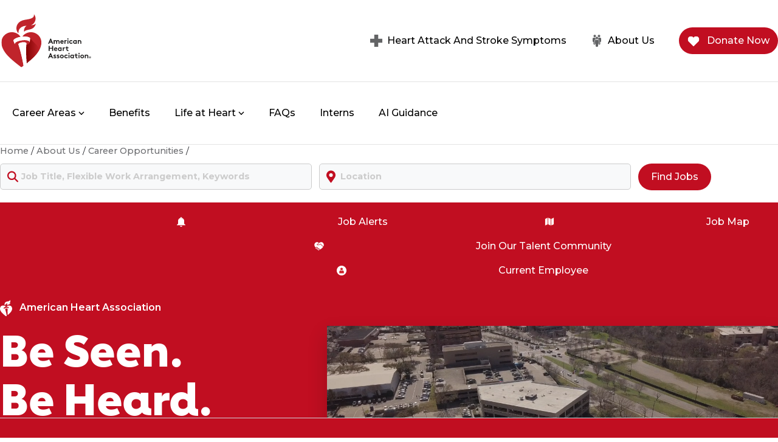

--- FILE ---
content_type: text/html
request_url: https://heart.jobs/?utm_campaign=uwe-grunwald.net-Footer&vs=2896&utm_medium=Other&utm_source=uwe-grunwald.net-Footer
body_size: 13515
content:
<!DOCTYPE html><html  lang="en"><head>
                <style nonce="4415c161a2a5cc50ea817e7346336420"></style>
            <meta charset="utf-8"><meta name="viewport" content="width=device-width, initial-scale=1"><title>Career Opportunities | American Heart Association</title><link rel="preconnect" href="https://fonts.googleapis.com"><link rel="preconnect" href="https://fonts.gstatic.com" crossorigin><link href="https://fonts.googleapis.com/css2?family=Montserrat:ital,wght@0,100..900;1,100..900&display=swap" rel="stylesheet"><link integrity="sha256-q5rP29YhPxXu4tjahi/Q6Tn22RMck2jZX8GzkLAGDGI=" rel="stylesheet" href="/_nuxt/entry.DjlPD3OM.css" crossorigin nonce="4415c161a2a5cc50ea817e7346336420"><link integrity="sha256-ZniV7tam72Z0JRibheom1c3bJQ5fYRWy3WidbKuUJd8=" rel="stylesheet" href="/_nuxt/default.pL1g0uyl.css" crossorigin nonce="4415c161a2a5cc50ea817e7346336420"><link integrity="sha256-TekEohuKbJddxVDZic3+vDU0sw47tRd7OITJvYAneIQ=" rel="stylesheet" href="/_nuxt/index.CBankcOl.css" crossorigin nonce="4415c161a2a5cc50ea817e7346336420"><link integrity="sha256-uGjnlnikfRz4/KyOr4m2ES+C222H+W/bSacUkyFm684=" rel="stylesheet" href="/_nuxt/AppSearchForm.COOpvMNJ.css" crossorigin nonce="4415c161a2a5cc50ea817e7346336420"><link integrity="sha256-vXzPYRIkNl+iBcUv4tInWVkXKLY2rFJ8G3ok1oUz6oA=" rel="stylesheet" href="/_nuxt/AppPreFooter.DpL-pv3S.css" crossorigin nonce="4415c161a2a5cc50ea817e7346336420"><link rel="preload" as="fetch" crossorigin="anonymous" href="/_payload.json?e5da2656-38a7-4d13-85a8-61b2e0249385"><link integrity="sha256-GXAZ+z4K2n74YDibeajF4YQlkVPDjcv9NF9AGX0Q5G0=" rel="modulepreload" as="script" crossorigin href="/_nuxt/DJyAqDAa.js"><link integrity="sha256-uZytlq6WycZvBwwbsxoPhdg8eRapZys2x1BOWpjr8KU=" rel="modulepreload" as="script" crossorigin href="/_nuxt/IGiOBRj0.js"><link integrity="sha256-QIPa0hwB0p419hpKNiv04zMxzJ7prYx6EMaiCg9/o90=" rel="modulepreload" as="script" crossorigin href="/_nuxt/CTFUXZ1U.js"><link integrity="sha256-nVTaPCv+ahf5iXdf5HoS+ElKwBkS1p8ECykG6utrxRo=" rel="modulepreload" as="script" crossorigin href="/_nuxt/Crnqkr9H.js"><link integrity="sha256-Qier/n1JNQd9xzROJrSRJgQEKCA7NooEva7mVFLsXWo=" rel="modulepreload" as="script" crossorigin href="/_nuxt/Boj6wxXB.js"><link integrity="sha256-URM9ewulKftgj2M3T6O8cvJ/k5K1lZ8OqKexY1oZf9E=" rel="modulepreload" as="script" crossorigin href="/_nuxt/BWkh-3Es.js"><link integrity="sha256-I+fHYY5xH73rKavRPIegiZXYVHRQ5av2I7GFAyu6+0w=" rel="modulepreload" as="script" crossorigin href="/_nuxt/DuLeU28c.js"><link integrity="sha256-vTuG8MrbOB6JY6M9fwfOXMAO3VbhhCGnTUFVWVmRj9Y=" rel="modulepreload" as="script" crossorigin href="/_nuxt/B3H6YmAk.js"><link integrity="sha256-nQNIEwmgrTletRJJAKIQlFHYHRD8XK/5ISdwsZvb/JY=" rel="modulepreload" as="script" crossorigin href="/_nuxt/BeTZe3S6.js"><link integrity="sha256-iUtDzUvM82BWPo38Ej1JgtykQzhoSt39NPYfGEr3EJI=" rel="modulepreload" as="script" crossorigin href="/_nuxt/Chl_0F41.js"><link integrity="sha256-McNFDcCkTIvN5NZDUsw6AE0cstQkPIgYkROyh2WFZKw=" rel="modulepreload" as="script" crossorigin href="/_nuxt/BltOM5MN.js"><link integrity="sha256-5RyzvFBMw9W86Mcw/HhHYYozc3572XhN1q5rPx1fUek=" rel="modulepreload" as="script" crossorigin href="/_nuxt/qECpC9CG.js"><link integrity="sha256-E5Cjk9A1rHRTOqORTbdlhguuefyOWCnnPAOyLbgLhUM=" rel="modulepreload" as="script" crossorigin href="/_nuxt/BJ4n-5gY.js"><link integrity="sha256-RBNvo1WzZ4oRRq0W9+hknpT7T8If536DEMBg9hyq/4o=" rel="preload" as="fetch" fetchpriority="low" crossorigin="anonymous" href="/_nuxt/builds/meta/e5da2656-38a7-4d13-85a8-61b2e0249385.json"><script integrity="sha256-GXAZ+z4K2n74YDibeajF4YQlkVPDjcv9NF9AGX0Q5G0=" type="module" src="/_nuxt/DJyAqDAa.js" crossorigin nonce="4415c161a2a5cc50ea817e7346336420"></script><meta name="format-detection" content="telephone=no"><meta name="description" content="Find employment opportunities and join the fight against heart disease and stroke. American Heart Association and American Stroke Association career opportunities."><meta property="og:image" content="https://seo.nlx.org/american-heart-association/img2/heart-og.jpg"><link rel="icon" type="image/png" href="https://seo.nlx.org/american-heart-association/img2/favicon2.png"></head><body><div id="__nuxt"><div><a href="#main" id="skip-to" class="skip-to"><!--[-->Skip To Main Content<!--]--></a><!--[--><header class="header bg-white w-full z-[99999]"><div class="container-wide"><div class="flex-row align-center w-full"><div id="logo" class="z-[999]"><a href="/" target="_blank" aria-label="American Heart Association Home"><div class="logo-box"><img class="logo-svg" src="https://seo.nlx.org/american-heart-association/img2/AHA_Full.svg" alt=""></div></a></div><ul class="utility-nav flex-row align-center ml-auto"><li class="mx-[20px]"><a id="heart-attack" class="link flex align-center" href="https://www.heart.org/en/about-us/heart-attack-and-stroke-symptoms"><img class="mr-2 w-[20px]" src="https://seo.nlx.org/american-heart-association/img2/Heart%20Attack%20and%20Stroke%20Symptoms.svg" alt=""><span class="for-desktop">Heart Attack And Stroke Symptoms</span><span class="for-mobile">Warning Signs</span></a></li><li class="mx-[20px]"><a id="volunteer" class="link flex align-center" href="https://www.heart.org/en/about-us"><img class="mr-2 w-[20px]" src="https://seo.nlx.org/american-heart-association/img2/About%20Us.svg" alt=""> About Us </a></li><li class="ml-[20px]"><a class="btn flex align-center" href="https://www2.heart.org/site/SPageNavigator/donatenow_heart_alt.html"><img class="mr-2 w-[20px]" src="https://seo.nlx.org/american-heart-association/img2/Donate.svg" alt=""> Donate Now </a></li></ul></div></div></header><div class="flex-row align-center space-between w-full"><nav class="nav"><button class="hamburger" aria-expanded="false" aria-controls="main-nav"><div class="bar"></div><div class="bar"></div><div class="bar"></div><div class="visuallyHidden">Navigation menu</div></button><div class="overlay-mobile"></div><div class="container-wide" tabindex="-1"><ul id="main-nav" class="flex-row align-center" aria-label="Main"><li class="trigger"><div class=""><!--[--><!--]--><button aria-expanded="false" aria-haspopup="true"><!--[--><span id="dropdown01" class="flex align-center"> Career Areas <svg class="w-[10px] ml-1" xmlns="http://www.w3.org/2000/svg" viewBox="0 0 448 512"><path d="M201.4 374.6c12.5 12.5 32.8 12.5 45.3 0l160-160c12.5-12.5 12.5-32.8 0-45.3s-32.8-12.5-45.3 0L224 306.7 86.6 169.4c-12.5-12.5-32.8-12.5-45.3 0s-12.5 32.8 0 45.3l160 160z"></path></svg></span><!--]--></button><!--[--><div class="drop-down"><!----></div><!--]--></div></li><li><a href="/rewards-and-benefits/"><span>Benefits</span></a></li><li class="trigger"><div class=""><!--[--><!--]--><button aria-expanded="false" aria-haspopup="true"><!--[--><span id="dropdown01" class="flex align-center"> Life at Heart <svg class="w-[10px] ml-1" xmlns="http://www.w3.org/2000/svg" viewBox="0 0 448 512"><path d="M201.4 374.6c12.5 12.5 32.8 12.5 45.3 0l160-160c12.5-12.5 12.5-32.8 0-45.3s-32.8-12.5-45.3 0L224 306.7 86.6 169.4c-12.5-12.5-32.8-12.5-45.3 0s-12.5 32.8 0 45.3l160 160z"></path></svg></span><!--]--></button><!--[--><div class="drop-down"><!----></div><!--]--></div></li><li><a href="/recruiting-process-faq/"><span>FAQs</span></a></li><li><a href="/interns/"><span>Interns</span></a></li><li><a href="/ai-guidance/"><span>AI Guidance</span></a></li></ul><button class="hamburger close" aria-expanded="false" aria-controls="main-nav"><div class="bar"></div><div class="bar"></div><div class="bar"></div><div class="visuallyHidden">Navigation menu</div></button></div></nav></div><!--]--><!--[--><div><!--[--><!----><!--]--><div id="fixMain"><!--[--><div><div class="container"><aside class="breadcrumbs" aria-label="breadcrumbs"><a class="link" href="https://www.heart.org/en">Home</a> / <a class="link" href="https://www.heart.org/en/about-us">About Us</a> / <span class=""><a class="link" href="/">Career Opportunities</a> / </span><span class="bold" id="jobTitle"></span></aside></div><div class="container"><form id="search" role="search" action="/jobs"><div class="flex-row"><div class="search-tab"><div class="form__autocomplete" role="combobox" aria-haspopup="listbox" aria-owns="form__autocomplete-items-q" aria-expanded="false" aria-labelledby="form__label-q"><label class="form__label" id="form__label-q" for="form__autocomplete-q">Keyword</label><div class="form__input-group relative"><!--[--><div class="align-center absolute inset-y-0 left-0 pl-3"><svg class="h-full fill-primary w-[18px]" xmlns="http://www.w3.org/2000/svg" viewBox="0 0 512 512"><path d="M416 208c0 45.9-14.9 88.3-40 122.7L502.6 457.4c12.5 12.5 12.5 32.8 0 45.3s-32.8 12.5-45.3 0L330.7 376c-34.4 25.2-76.8 40-122.7 40C93.1 416 0 322.9 0 208S93.1 0 208 0S416 93.1 416 208zM208 352a144 144 0 1 0 0-288 144 144 0 1 0 0 288z"></path></svg></div><!--]--><input type="text" value placeholder="Job Title, Flexible Work Arrangement, Keywords" aria-label="Search by keyword" aria-labelledby="form__label-q" autocapitalize="off" autocomplete="off" class="form__input" aria-haspopup="listbox" aria-autocomplete="list" id="form__autocomplete-q" aria-activedescendant><!--[--><!--]--></div><!--[--><!--]--><!----><div class="hidden form__autocomplete-results--hidden form__autocomplete-results"><ul class="form__autocomplete-items" id="form__autocomplete-items-q" role="listbox"><!--[--><!--]--></ul></div></div></div><div class="search-tab"><div class="form__autocomplete" role="combobox" aria-haspopup="listbox" aria-owns="form__autocomplete-items-location" aria-expanded="false" aria-labelledby="form__label-location"><label class="form__label" id="form__label-location" for="form__autocomplete-location">Location</label><div class="form__input-group relative"><!--[--><div class="align-center absolute inset-y-0 left-0 pl-3"><svg role="img" class="fill-primary h-full w-[15px]" focusable="false" aria-hidden="true" viewBox="0 0 384 512" xmlns="http://www.w3.org/2000/svg"><path d="M172.268 501.67C26.97 291.031 0 269.413 0 192 0 85.961 85.961 0 192 0s192 85.961 192 192c0 77.413-26.97 99.031-172.268 309.67-9.535 13.774-29.93 13.773-39.464 0zM192 272c44.183 0 80-35.817 80-80s-35.817-80-80-80-80 35.817-80 80 35.817 80 80 80z"></path></svg></div><!--]--><input type="text" value placeholder="Location" aria-label="Search by location" aria-labelledby="form__label-location" autocapitalize="off" autocomplete="off" class="form__input" aria-haspopup="listbox" aria-autocomplete="list" id="form__autocomplete-location" aria-activedescendant><!--[--><!--]--></div><!--[--><!--]--><!----><div class="hidden form__autocomplete-results--hidden form__autocomplete-results"><ul class="form__autocomplete-items" id="form__autocomplete-items-location" role="listbox"><!--[--><!--]--></ul></div></div></div><button type="submit" class="btn">Find Jobs</button></div></form></div><div id="linkBar" class="mt-5 py-3"><ul class="flex flex-row justify-center items-center"><li class="m-2"><button type="button" class="flex items-center whitespace-nowrap link"><img class="mr-2 h-[16px]" src="https://seo.nlx.org/american-heart-association/img2/Job%20Alerts.svg" alt=""> Job Alerts </button></li><li class="m-2"><a class="flex items-center whitespace-nowrap link" href="/job-map/"><img class="mr-2 h-[16px]" src="https://seo.nlx.org/american-heart-association/img2/Job%20Map2.svg" alt=""> Job Map </a></li><li class="m-2"><a class="flex items-center whitespace-nowrap link" href="https://talentcommunity.heart.org/talent-network/talentcommunity" target="_blank"><img class="mr-2 h-[16px]" src="https://seo.nlx.org/american-heart-association/img2/Join%20Our%20Talent%20Community.svg" alt=""> Join Our Talent Community </a></li><li class="m-2"><a class="flex items-center whitespace-nowrap link" href="https://internal-heart.icims.com/" target="_blank"><img class="mr-2 h-[16px]" src="https://seo.nlx.org/american-heart-association/img2/Current%20Employee.svg" alt=""> Current Employee </a></li></ul></div></div><div class="modal modal-profile" style="display:none;" data-v-a95a55a1><div class="modal__backdrop" data-v-a95a55a1></div><div class="modal__dialog" data-v-a95a55a1><div class="dialog-content" data-v-a95a55a1><div class="modalbody" tabindex="0" data-v-a95a55a1><div class="holdfocus" tabindex="0" data-v-a95a55a1><!--[--><div aria-label="Events Calendar"><div role="document"><div id="tc-form-wrapper-152" class="saved-search"></div><script src="https://tc-api.recruitrooster.com/data-collection/152/embed/"></script></div></div><!--]--></div></div><button id="closeBtn" type="button" class="modal__close" tabindex="0" aria-label="Close dialog" data-v-a95a55a1> Close </button></div></div></div><!--]--></div><main id="main"><section class="bg-[#c10e21] pt-4 pb-6 md:pb-16"><div class="container-wide"><p class="flex items-center text-white font-semibold !mt-0"><img class="mr-3 h-auto w-[20px]" src="https://seo.nlx.org/american-heart-association/img2/aha_heart_wht.svg" alt=""> American Heart Association </p></div><div class="relative container-wide flex-row"><div><h1 class="h1"> Be Seen. <br> Be Heard. <br> Be Valued. </h1><h2 class="h2 text-white">Your next career move starts here.</h2></div><video class="video-banner ml-auto" poster="https://seo.nlx.org/american-heart-association/img2/banner-video-poster.jpg" autoplay="" muted="" loop=""><source src="https://seo.nlx.org/american-heart-association/img2/banner-video.mp4" type="video/mp4"></video></div></section><section id="featured-jobs" class="cp-row pt-20"><div class="container"><h2 class="h6">Job Categories</h2><div id="categories" class="flex gap-8 text-center"><div class="grid-25 my-4"><a class="category-link link !text-[#222328]" href="/administration-operations/"><div class="img-wrapper relative"><img src="https://seo.nlx.org/american-heart-association/img2/AdministrationOperations2.jpg" alt=""></div><h3 class="mt-4 font-light">Administration &amp; Operations</h3></a></div><div class="grid-25 my-4"><a class="category-link link !text-[#222328]" href="/advocacy/"><div class="img-wrapper relative"><img src="https://seo.nlx.org/american-heart-association/img2/Advocacy2.jpg" alt=""></div><h3 class="mt-4 font-light">Advocacy</h3></a></div><div class="grid-25 my-4"><a class="category-link link !text-[#222328]" href="/fundraising-development/"><div class="img-wrapper relative"><img src="https://seo.nlx.org/american-heart-association/img2/FundraisingDevelopment.jpg" alt=""></div><h3 class="mt-4 font-light">Fundraising &amp; Development</h3></a></div><div class="grid-25 my-4"><a class="category-link link !text-[#222328]" href="/health-strategies/"><div class="img-wrapper relative"><img src="https://seo.nlx.org/american-heart-association/img2/HealthProgramsProducts2.jpg" alt=""></div><h3 class="mt-4 font-light">Health Strategies</h3></a></div></div><div class="flex gap-8 text-center"><div class="grid-25 my-4"><a class="category-link link !text-[#222328]" href="/information-technology/"><div class="img-wrapper relative"><img src="https://seo.nlx.org/american-heart-association/img2/InformationTechnology.jpg" alt=""></div><h3 class="mt-4 font-light">Information Technology</h3></a></div><div class="grid-25 my-4"><a class="category-link link !text-[#222328]" href="/marketing-communications-public-relations/"><div class="img-wrapper relative"><img src="https://seo.nlx.org/american-heart-association/img2/MarketingCommunicationsPublicRelations2.jpg" alt=""></div><h3 class="mt-4 font-light"> Marketing, Communications &amp; Public Relations </h3></a></div><div class="grid-25 my-4"><a class="category-link link !text-[#222328]" href="/meetings-memberships/"><div class="img-wrapper relative"><img src="https://seo.nlx.org/american-heart-association/img2/MeetingsMemberships.jpg" alt=""></div><h3 class="mt-4 font-light">Meetings &amp; Memberships</h3></a></div><div class="grid-25 my-4"><a class="category-link link !text-[#222328]" href="/science-and-research/"><div class="img-wrapper relative"><img src="https://seo.nlx.org/american-heart-association/img2/SciencePublishingProfessionalEducation2.jpg" alt=""></div><h3 class="mt-4 font-light">Science &amp; Research</h3></a></div></div></div></section><section id="testimonials" class="cp-row"><div class="container"><div class="slider"><div class="splide" aria-label="intern testimonial carousel"><div class="splide__track"><ul class="splide__list"><!--[--><!--[--><li class="splide__slide"><!--[--><div class="flex-row align-center"><div class="grid grid-50"><img class="p-[10%]" src="https://seo.nlx.org/american-heart-association/img2/Bailey_F.png" alt></div><div class="grid grid-50 slide-text"><blockquote class="blockquote"><p class="italic"> There is nothing quite like #TheAHALife. I am constantly surrounded by mission-driven, kind, and supportive individuals. Every day I am inspired by the people we work with, the work that we do, and the impact we make. Even when I have a crazy idea, I always know that I can trust someone in my organization to truly listen and encourage me. I seriously cannot picture myself anywhere else. </p><h4 class="big-p">Bailey F.</h4></blockquote></div></div><!--]--></li><li class="splide__slide"><!--[--><div class="flex-row align-center"><div class="grid grid-50"><img class="p-[10%]" src="https://seo.nlx.org/american-heart-association/img2/Deena_T.png" alt></div><div class="grid grid-50 slide-text"><blockquote class="blockquote"><p class="italic"> I started my career at the American Heart Association working on local fundraising campaigns, where I built a strong foundation in volunteer and sponsorship management. After nine years, I transitioned into my current role as a National Program Lead, having the opportunity to impact health outcomes on a national scale. It’s been a rewarding journey from local to national impact, all within an organization that supports growth and mission-driven work. I genuinely enjoy the work I do and the people I work with. Every day, I feel connected to a mission that matters, and I’m surrounded by colleagues who are passionate, collaborative, and supportive. </p><h4 class="big-p">Deena T.</h4></blockquote></div></div><!--]--></li><li class="splide__slide"><!--[--><div class="flex-row align-center"><div class="grid grid-50"><img class="p-[10%]" src="https://seo.nlx.org/american-heart-association/img2/AJ_T.png" alt></div><div class="grid grid-50 slide-text"><blockquote class="blockquote"><p class="italic"> I first joined the American Heart Association through the Interns of Impact program, where I gained confidence through one-on-one sessions with executive leaders and strength-building activities. I applied what I learned and was able to transition into a full-time role. Now, I’m challenged daily by seasoned industry professionals and continue to grow, making it an incredibly fulfilling role. I chose to work at the American Heart Association because I deeply believe in, and personally align with, the mission. Much of my identity has been shaped by my dad’s survival of heart disease and my own experience with familial hypercholesterolemia. Being able to help push our mission forward every day is a privilege and an honor, and it is why I’m proud to be here. </p><h4 class="big-p">A.J. T.</h4></blockquote></div></div><!--]--></li><li class="splide__slide"><!--[--><div class="flex-row align-center"><div class="grid grid-50"><img class="p-[10%]" src="https://seo.nlx.org/american-heart-association/img2/Betsy_V.png" alt></div><div class="grid grid-50 slide-text"><blockquote class="blockquote"><p class="italic"> What I love most about working at the American Heart Association is knowing the work we do truly saves lives—and sometimes, we even get to meet the people we&#39;ve helped. Every day brings opportunities to learn and connect, especially with our inspiring volunteers who never fail to brighten my day. It’s incredibly rewarding to end each day knowing you made a real difference. </p><h4 class="big-p">Betsy V.</h4></blockquote></div></div><!--]--></li><!--]--><!--]--></ul></div></div><div id="sr-slideshow-content" class="visuallyHidden"><h2>slideshow content</h2><ul class="slides clearfix"><li><h3 class="big-p">Bailey F.</h3><p> There is nothing quite like #TheAHALife. I am constantly surrounded by mission-driven, kind, and supportive individuals. Every day I am inspired by the people we work with, the work that we do, and the impact we make. Even when I have a crazy idea, I always know that I can trust someone in my organization to truly listen and encourage me. I seriously cannot picture myself anywhere else. </p></li><li><h3 class="big-p">Deena T.</h3><p> I started my career at the American Heart Association working on local fundraising campaigns, where I built a strong foundation in volunteer and sponsorship management. After nine years, I transitioned into my current role as a National Program Lead, having the opportunity to impact health outcomes on a national scale. It&#39;s been a rewarding journey from local to national impact, all within an organization that supports growth and mission-driven work. I genuinely enjoy the work I do and the people I work with. Every day, I feel connected to a mission that matters, and I&#39;m surrounded by colleagues who are passionate, collaborative, and supportive. </p></li><li><h3 class="big-p">A.J. T.</h3><p> I first joined the American Heart Association through the Interns of Impact program, where I gained confidence through one-on-one sessions with executive leaders and strength-building activities. I applied what I learned and was able to transition into a full-time role. Now, I’m challenged daily by seasoned industry professionals and continue to grow, making it an incredibly fulfilling role. I chose to work at the American Heart Association because I deeply believe in, and personally align with, the mission. Much of my identity has been shaped by my dad’s survival of heart disease and my own experience with familial hypercholesterolemia. Being able to help push our mission forward every day is a privilege and an honor, and it is why I’m proud to be here. </p></li><li><h3 class="big-p">Betsy V.</h3><p> What I love most about working at the American Heart Association is knowing the work we do truly saves lives—and sometimes, we even get to meet the people we&#39;ve helped. Every day brings opportunities to learn and connect, especially with our inspiring volunteers who never fail to brighten my day. It’s incredibly rewarding to end each day knowing you made a real difference. </p></li></ul></div></div></div></section><div id="main-content"><section class="cp-row bg-dkgray bg-red"><div class="container"><h2 class="h6 text-white">Life at Heart</h2><p class="text-white text-xl font-light"> Listen to our employees share their experiences of living life at Heart. </p></div></section></div><section class="cp-row"><div class="container"><div id="promo-glassdoor"><h2 class="h6">Glassdoor Review for the American Heart Association</h2><div class="flex-row align-center"><div class="grid-50"><img class="max-w-[310px]" alt="" src="https://seo.nlx.org/american-heart-association/img2/glassdoor-logo.svg"></div><div class="grid-50"><p class="big-p"> &quot;Working for this organization is simply wonderful. The people, culture, and mission make the American Heart Association special. They create an environment where you feel supported and valued.&quot; <br> – Anonymous Employee </p></div></div><hr><a class="link flex align-center" href="https://www.glassdoor.com/Overview/Working-at-American-Heart-Association-EI_IE30667.11,37.htm" target="_blank" rel="noopener noreferrer"> Read More Glassdoor Reviews <span class="visuallyHidden">opens in a new tab</span><svg class="ml-6 w-[8px] fill-primary" xmlns="http://www.w3.org/2000/svg" viewBox="0 0 320 512"><path d="M278.6 233.4c12.5 12.5 12.5 32.8 0 45.3l-160 160c-12.5 12.5-32.8 12.5-45.3 0s-12.5-32.8 0-45.3L210.7 256 73.4 118.6c-12.5-12.5-12.5-32.8 0-45.3s32.8-12.5 45.3 0l160 160z"></path></svg></a></div></div></section><div><section class="cp-row"><div class="container"><div class="flex flex-wrap gap-6"><div class="grid-50 flex-1 flex flex-col bg-white"><div id="promo-red" class="flex-1 flex flex-col justify-between"><h2 class="h6">Follow @TheAHALife</h2><p> Stay updated on our workplace culture, team wins, organizational development, employee stories, and more. </p><div class="flex"><a href="https://www.linkedin.com/company/american-heart-association/life/theahalife/?viewAsMember=true"><svg class="h-[75px] fill-[#58595c]" xmlns="http://www.w3.org/2000/svg" viewBox="0 0 640 640"><path d="M512 96L127.9 96C110.3 96 96 110.5 96 128.3L96 511.7C96 529.5 110.3 544 127.9 544L512 544C529.6 544 544 529.5 544 511.7L544 128.3C544 110.5 529.6 96 512 96zM231.4 480L165 480L165 266.2L231.5 266.2L231.5 480L231.4 480zM198.2 160C219.5 160 236.7 177.2 236.7 198.5C236.7 219.8 219.5 237 198.2 237C176.9 237 159.7 219.8 159.7 198.5C159.7 177.2 176.9 160 198.2 160zM480.3 480L413.9 480L413.9 376C413.9 351.2 413.4 319.3 379.4 319.3C344.8 319.3 339.5 346.3 339.5 374.2L339.5 480L273.1 480L273.1 266.2L336.8 266.2L336.8 295.4L337.7 295.4C346.6 278.6 368.3 260.9 400.6 260.9C467.8 260.9 480.3 305.2 480.3 362.8L480.3 480z"></path></svg></a><a href="https://www.instagram.com/theAHALife/"><svg class="h-[75px] fill-[#58595c]" xmlns="http://www.w3.org/2000/svg" viewBox="0 0 640 640"><path d="M320.3 205C256.8 204.8 205.2 256.2 205 319.7C204.8 383.2 256.2 434.8 319.7 435C383.2 435.2 434.8 383.8 435 320.3C435.2 256.8 383.8 205.2 320.3 205zM319.7 245.4C360.9 245.2 394.4 278.5 394.6 319.7C394.8 360.9 361.5 394.4 320.3 394.6C279.1 394.8 245.6 361.5 245.4 320.3C245.2 279.1 278.5 245.6 319.7 245.4zM413.1 200.3C413.1 185.5 425.1 173.5 439.9 173.5C454.7 173.5 466.7 185.5 466.7 200.3C466.7 215.1 454.7 227.1 439.9 227.1C425.1 227.1 413.1 215.1 413.1 200.3zM542.8 227.5C541.1 191.6 532.9 159.8 506.6 133.6C480.4 107.4 448.6 99.2 412.7 97.4C375.7 95.3 264.8 95.3 227.8 97.4C192 99.1 160.2 107.3 133.9 133.5C107.6 159.7 99.5 191.5 97.7 227.4C95.6 264.4 95.6 375.3 97.7 412.3C99.4 448.2 107.6 480 133.9 506.2C160.2 532.4 191.9 540.6 227.8 542.4C264.8 544.5 375.7 544.5 412.7 542.4C448.6 540.7 480.4 532.5 506.6 506.2C532.8 480 541 448.2 542.8 412.3C544.9 375.3 544.9 264.5 542.8 227.5zM495 452C487.2 471.6 472.1 486.7 452.4 494.6C422.9 506.3 352.9 503.6 320.3 503.6C287.7 503.6 217.6 506.2 188.2 494.6C168.6 486.8 153.5 471.7 145.6 452C133.9 422.5 136.6 352.5 136.6 319.9C136.6 287.3 134 217.2 145.6 187.8C153.4 168.2 168.5 153.1 188.2 145.2C217.7 133.5 287.7 136.2 320.3 136.2C352.9 136.2 423 133.6 452.4 145.2C472 153 487.1 168.1 495 187.8C506.7 217.3 504 287.3 504 319.9C504 352.5 506.7 422.6 495 452z"></path></svg></a><a href="https://www.facebook.com/TheAHALife/"><svg class="h-[75px] fill-[#58595c]" xmlns="http://www.w3.org/2000/svg" viewBox="0 0 640 640"><path d="M576 320C576 178.6 461.4 64 320 64C178.6 64 64 178.6 64 320C64 440 146.7 540.8 258.2 568.5L258.2 398.2L205.4 398.2L205.4 320L258.2 320L258.2 286.3C258.2 199.2 297.6 158.8 383.2 158.8C399.4 158.8 427.4 162 438.9 165.2L438.9 236C432.9 235.4 422.4 235 409.3 235C367.3 235 351.1 250.9 351.1 292.2L351.1 320L434.7 320L420.3 398.2L351 398.2L351 574.1C477.8 558.8 576 450.9 576 320z"></path></svg></a><a href="https://x.com/TheAHALife"><svg class="h-[75px] fill-[#58595c]" xmlns="http://www.w3.org/2000/svg" viewBox="0 0 640 640"><path d="M453.2 112L523.8 112L369.6 288.2L551 528L409 528L297.7 382.6L170.5 528L99.8 528L264.7 339.5L90.8 112L236.4 112L336.9 244.9L453.2 112zM428.4 485.8L467.5 485.8L215.1 152L173.1 152L428.4 485.8z"></path></svg></a></div><hr><a class="link flex align-center" href="/life-at-heart/" target="_blank" rel="noopener noreferrer"> Read more on our workplace culture <span class="visuallyHidden">opens in a new tab</span><svg class="ml-6 w-[8px] fill-primary" xmlns="http://www.w3.org/2000/svg" viewBox="0 0 320 512"><path d="M278.6 233.4c12.5 12.5 12.5 32.8 0 45.3l-160 160c-12.5 12.5-32.8 12.5-45.3 0s-12.5-32.8 0-45.3L210.7 256 73.4 118.6c-12.5-12.5-12.5-32.8 0-45.3s32.8-12.5 45.3 0l160 160z"></path></svg></a></div></div><div class="grid-50 flex-1 flex flex-col bg-white"><div id="promo-red" class="flex-1 flex flex-col justify-between"><h2 class="h6">Questions?</h2><p> Head to our FAQ page to read common questions in the hiring process. Email <a class="link" href="mailto:careers@heart.org "> careers@heart.org </a> if your question does not appear on our FAQ page. </p><hr><a class="link flex align-center" href="/recruiting-process-faq/" target="_blank" rel="noopener noreferrer"> FAQ <span class="visuallyHidden">opens in a new tab</span><svg class="ml-6 w-[8px] fill-primary" xmlns="http://www.w3.org/2000/svg" viewBox="0 0 320 512"><path d="M278.6 233.4c12.5 12.5 12.5 32.8 0 45.3l-160 160c-12.5 12.5-32.8 12.5-45.3 0s-12.5-32.8 0-45.3L210.7 256 73.4 118.6c-12.5-12.5-12.5-32.8 0-45.3s32.8-12.5 45.3 0l160 160z"></path></svg></a></div></div></div></div></section><section id="awards" class="cp-row"><div class="container"><h2 class="h6">Experience an Award-Winning Workplace</h2><p class="text-xl font-light"> People come first. We’re a company that takes care of its people and communities. Our culture is woven into all aspects of our organization, from how we treat each other to how we educate and connect with volunteers and donors. When you experience life at Heart, you are seen, heard, and valued. </p><div class="flex flex-wrap gap-4 space-between"><div class="grid-15"><div><img src="https://seo.nlx.org/american-heart-association/img2/cafe_badge3.png" alt="Certified Age Friendly Employer"></div></div><div class="grid-15"><div><img src="https://seo.nlx.org/american-heart-association/img2/forbes-dream-employers-26.png" alt="Forbes 2026 America&#39;s Dream Employers"></div></div><div class="grid-15"><div><img src="https://seo.nlx.org/american-heart-association/img2/aarp-epp-badge.jpg" alt="AARP Employer Pledge Signer"></div></div><div class="grid-15"><div><img src="https://seo.nlx.org/american-heart-association/img2/diversity-board24.jpg" alt="Diversity Inc. 2024 Top Companies for board of directors"></div></div><div class="grid-15"><div><img src="https://seo.nlx.org/american-heart-association/img2/diversity-note24-2.jpg" alt="Diversity Inc. 2024 Top 50 noteworthy"></div></div><div class="grid-15"><div><img src="https://seo.nlx.org/american-heart-association/img2/nod_disability2025.png" alt="NOD Leading Disability Employer 2025"></div></div></div></div></section><section id="joinSlide" class="cp-row bg-red overflow-x-hidden"><h2 class="h6 text-white pb-6 text-center"> Save Lives. Make an Impact. Join the American Heart Association. </h2><div class="splide" aria-label="employee carousel"><div class="splide__track"><ul class="splide__list"><!--[--><!--[--><li class="splide__slide"><!--[--><div class="shadow-[0_30px_45px_-20px_rgba(0,0,0,0.7)]"><img src="https://seo.nlx.org/american-heart-association/img2/1.jpg" alt></div><!--]--></li><li class="splide__slide"><!--[--><div class="shadow-[0_30px_45px_-20px_rgba(0,0,0,0.7)]"><img src="https://seo.nlx.org/american-heart-association/img2/2.jpg" alt></div><!--]--></li><li class="splide__slide"><!--[--><div class="shadow-[0_30px_45px_-20px_rgba(0,0,0,0.7)]"><img src="https://seo.nlx.org/american-heart-association/img2/3.jpg" alt></div><!--]--></li><li class="splide__slide"><!--[--><div class="shadow-[0_30px_45px_-20px_rgba(0,0,0,0.7)]"><img src="https://seo.nlx.org/american-heart-association/img2/Carousel.jpg" alt></div><!--]--></li><li class="splide__slide"><!--[--><div class="shadow-[0_30px_45px_-20px_rgba(0,0,0,0.7)]"><img src="https://seo.nlx.org/american-heart-association/img2/Carousel2.jpg" alt></div><!--]--></li><li class="splide__slide"><!--[--><div class="shadow-[0_30px_45px_-20px_rgba(0,0,0,0.7)]"><img src="https://seo.nlx.org/american-heart-association/img2/Carousel3.jpg" alt></div><!--]--></li><li class="splide__slide"><!--[--><div class="shadow-[0_30px_45px_-20px_rgba(0,0,0,0.7)]"><img src="https://seo.nlx.org/american-heart-association/img2/Carousel4.jpg" alt></div><!--]--></li><li class="splide__slide"><!--[--><div class="shadow-[0_30px_45px_-20px_rgba(0,0,0,0.7)]"><img src="https://seo.nlx.org/american-heart-association/img2/Carousel5.jpg" alt></div><!--]--></li><li class="splide__slide"><!--[--><div class="shadow-[0_30px_45px_-20px_rgba(0,0,0,0.7)]"><img src="https://seo.nlx.org/american-heart-association/img2/Carousel6.jpg" alt></div><!--]--></li><li class="splide__slide"><!--[--><div class="shadow-[0_30px_45px_-20px_rgba(0,0,0,0.7)]"><img src="https://seo.nlx.org/american-heart-association/img2/Carousel7.jpg" alt></div><!--]--></li><!--]--><!--]--></ul></div></div></section></div></main></div><!--]--><div><footer class="cp-row"><section id="assistance" class="cp-row text-[90%]"><div class="container"><p><span class="bold">Need Assistance with Applying for Positions?</span> If you are experiencing difficulty with the application process or are an individual with a disability or veteran and require a reasonable accommodation in applying for any posted position, please contact HR Shared Services at <a class="link" href="tel:888-242-7433">888-242-7433</a> or email us at <a class="link" href="mailto:careers@heart.org">careers@heart.org</a> . Please note that questions about positions or requests regarding application status will not receive a response as this is for those who need assistance in applying. Thank you for understanding. </p><div class="fraudWarning"><p><span class="bold"> Warning – Fraudulent Employment Solicitation and Offers </span></p><p> The American Heart Association has been notified of fraudulent employment solicitation and offers being made via email, phone, text or thru social media and otherwise, to prospective candidates. These fraudulent person(s) and offers instruct prospective candidates to provide personal information, and/or to pay an application and processing fee in an attempt to get your private information. </p><p> In some instances, they may send you a check, asking you to cash the check and wire money back to them. Other times they are asking for personal information such as your social security number. The American Heart Association will not contact anyone requesting personal information like account passwords, personal identification numbers (PINs) or Social Security numbers as part of the initial recruitment process. Do not provide any personal or financial information to unknown individuals. Please see <a class="link" href="https://www.consumer.ftc.gov/articles/what-do-if-you-were-scammed" target="_blank" rel="noopener"> https://www.consumer.ftc.gov/articles/what-do-if-you-were-scammed </a></p><p> When in doubt, please contact our talent attraction email address at <a class="link" href="mailto:careers@heart.org">careers@heart.org</a></p></div></div></section><section id="eoe" class="cp-row bg-[#f8f9fa] py-[50px]"><div class="flex gap-8 justify-center align-center"><div class="grid-50 text-right"><h3 class="h4"><span class="text-primary">American Heart Association</span><br> Equal Opportunity Employer </h3></div><div class="grid-50"><p class="text-[90%]"> EOE including Disability/Protected Veterans <br><a class="link" href="https://www.eeoc.gov/sites/default/files/2023-06/22-088_EEOC_KnowYourRights6.12ScreenRdr.pdf" target="_blank"> EEOC Know Your Rights </a></p></div></div></section><div id="footer" class="cp-row"><section class="cp-row"><div class="container"><div class="grid"><p class="text-center text-[0.74375rem]"> *All health/medical information on this website has been reviewed and approved by the American Heart Association, based on scientific research and American Heart Association guidelines. <strong><a href="https://www.heart.org/en/about-us/statements-and-policies/content-editorial-process" class="text-[#334cd5]"> Find more information on our content editorial process. </a></strong></p></div></div></section><section><div class="container"><div class="flex gap-8"><div class="grid-25"><p><img id="footer-logo" src="https://seo.nlx.org/american-heart-association/img2/AHA_Full.svg" alt="the American Heart Association footer logo"></p><p><strong>National Center</strong><br> 7272 Greenville Ave. <br> Dallas, TX 75231 <br><br><strong>Customer Service</strong><br> 1-800-AHA-USA-1 <br> 1-800-242-8721 <br><br><a href="//www.heart.org/en/about-us/contact-us" class="btn-contact"><span>Contact Us</span></a><br><strong>Hours</strong><br> Monday - Friday: 7 a.m. – 7 p.m. CT <br> Saturday: 9 a.m. - 5 p.m. CT <br> Closed on Sundays <br><br><strong>Tax Identification Number</strong><br> 13-5613797 </p></div><div class="grid-25"><h4 class="h5">About Us</h4><ul class="footer-nav"><li><a class="flex align-center space-between" href="https://www.heart.org/en/about-us"><span>About the American Heart Association/ASA</span><svg class="w-auto h-[12px] ml-2" xmlns="http://www.w3.org/2000/svg" viewBox="0 0 320 512"><path d="M278.6 233.4c12.5 12.5 12.5 32.8 0 45.3l-160 160c-12.5 12.5-32.8 12.5-45.3 0s-12.5-32.8 0-45.3L210.7 256 73.4 118.6c-12.5-12.5-12.5-32.8 0-45.3s32.8-12.5 45.3 0l160 160z"></path></svg></a></li><li><a class="flex align-center space-between" href="https://www.heart.org/en/about-us/2021-2022-annual-report"><span>Annual Report</span><svg class="w-auto h-[12px] ml-2" xmlns="http://www.w3.org/2000/svg" viewBox="0 0 320 512"><path d="M278.6 233.4c12.5 12.5 12.5 32.8 0 45.3l-160 160c-12.5 12.5-32.8 12.5-45.3 0s-12.5-32.8 0-45.3L210.7 256 73.4 118.6c-12.5-12.5-12.5-32.8 0-45.3s32.8-12.5 45.3 0l160 160z"></path></svg></a></li><li><a class="flex align-center space-between" href="https://www.heart.org/en/about-us/aha-financial-information"><span> American Heart Association Financial Information </span><svg class="w-auto h-[12px] ml-2" xmlns="http://www.w3.org/2000/svg" viewBox="0 0 320 512"><path d="M278.6 233.4c12.5 12.5 12.5 32.8 0 45.3l-160 160c-12.5 12.5-32.8 12.5-45.3 0s-12.5-32.8 0-45.3L210.7 256 73.4 118.6c-12.5-12.5-12.5-32.8 0-45.3s32.8-12.5 45.3 0l160 160z"></path></svg></a></li><li><a class="flex align-center space-between" href="https://www.heart.org/en/about-us/international-programs"><span>International Programs</span><svg class="w-auto h-[12px] ml-2" xmlns="http://www.w3.org/2000/svg" viewBox="0 0 320 512"><path d="M278.6 233.4c12.5 12.5 12.5 32.8 0 45.3l-160 160c-12.5 12.5-32.8 12.5-45.3 0s-12.5-32.8 0-45.3L210.7 256 73.4 118.6c-12.5-12.5-12.5-32.8 0-45.3s32.8-12.5 45.3 0l160 160z"></path></svg></a></li><li><a class="flex align-center space-between" href="https://www.heart.org/en/news"><span>Latest Heart and Stroke News</span><svg class="w-auto h-[12px] ml-2" xmlns="http://www.w3.org/2000/svg" viewBox="0 0 320 512"><path d="M278.6 233.4c12.5 12.5 12.5 32.8 0 45.3l-160 160c-12.5 12.5-32.8 12.5-45.3 0s-12.5-32.8 0-45.3L210.7 256 73.4 118.6c-12.5-12.5-12.5-32.8 0-45.3s32.8-12.5 45.3 0l160 160z"></path></svg></a></li><li><a class="flex align-center space-between" href="https://newsroom.heart.org/"><span> American Heart Association/ASA Media Newsroom </span><svg class="w-auto h-[12px] ml-2" xmlns="http://www.w3.org/2000/svg" viewBox="0 0 320 512"><path d="M278.6 233.4c12.5 12.5 12.5 32.8 0 45.3l-160 160c-12.5 12.5-32.8 12.5-45.3 0s-12.5-32.8 0-45.3L210.7 256 73.4 118.6c-12.5-12.5-12.5-32.8 0-45.3s32.8-12.5 45.3 0l160 160z"></path></svg></a></li><li><a class="flex align-center space-between" href="https://heart.jobs/"><span>Careers</span><svg class="w-auto h-[12px] ml-2" xmlns="http://www.w3.org/2000/svg" viewBox="0 0 320 512"><path d="M278.6 233.4c12.5 12.5 12.5 32.8 0 45.3l-160 160c-12.5 12.5-32.8 12.5-45.3 0s-12.5-32.8 0-45.3L210.7 256 73.4 118.6c-12.5-12.5-12.5-32.8 0-45.3s32.8-12.5 45.3 0l160 160z"></path></svg></a></li></ul></div><div class="grid-25"><h4 class="h5">Get Involved</h4><ul class="footer-nav"><li><a class="flex align-center space-between" href="https://mygiving.heart.org/-/XEDQWRZF"><span>Donate Now</span><svg class="w-auto h-[12px] ml-2" xmlns="http://www.w3.org/2000/svg" viewBox="0 0 320 512"><path d="M278.6 233.4c12.5 12.5 12.5 32.8 0 45.3l-160 160c-12.5 12.5-32.8 12.5-45.3 0s-12.5-32.8 0-45.3L210.7 256 73.4 118.6c-12.5-12.5-12.5-32.8 0-45.3s32.8-12.5 45.3 0l160 160z"></path></svg></a></li><li><a class="flex align-center space-between" href="https://mygiving.heart.org/-/XWUBJXQE"><span>Make a Memorial Gift</span><svg class="w-auto h-[12px] ml-2" xmlns="http://www.w3.org/2000/svg" viewBox="0 0 320 512"><path d="M278.6 233.4c12.5 12.5 12.5 32.8 0 45.3l-160 160c-12.5 12.5-32.8 12.5-45.3 0s-12.5-32.8 0-45.3L210.7 256 73.4 118.6c-12.5-12.5-12.5-32.8 0-45.3s32.8-12.5 45.3 0l160 160z"></path></svg></a></li><li><a class="flex align-center space-between" href="https://www.heart.org/en/get-involved/ways-to-give"><span>Ways to Give</span><svg class="w-auto h-[12px] ml-2" xmlns="http://www.w3.org/2000/svg" viewBox="0 0 320 512"><path d="M278.6 233.4c12.5 12.5 12.5 32.8 0 45.3l-160 160c-12.5 12.5-32.8 12.5-45.3 0s-12.5-32.8 0-45.3L210.7 256 73.4 118.6c-12.5-12.5-12.5-32.8 0-45.3s32.8-12.5 45.3 0l160 160z"></path></svg></a></li><li><a class="flex align-center space-between" href="https://www.heart.org/en/get-involved/advocate"><span>Advocate</span><svg class="w-auto h-[12px] ml-2" xmlns="http://www.w3.org/2000/svg" viewBox="0 0 320 512"><path d="M278.6 233.4c12.5 12.5 12.5 32.8 0 45.3l-160 160c-12.5 12.5-32.8 12.5-45.3 0s-12.5-32.8 0-45.3L210.7 256 73.4 118.6c-12.5-12.5-12.5-32.8 0-45.3s32.8-12.5 45.3 0l160 160z"></path></svg></a></li><li><a class="flex align-center space-between" href="https://www.heart.org/en/volunteer/opportunities"><span>Volunteer</span><svg class="w-auto h-[12px] ml-2" xmlns="http://www.w3.org/2000/svg" viewBox="0 0 320 512"><path d="M278.6 233.4c12.5 12.5 12.5 32.8 0 45.3l-160 160c-12.5 12.5-32.8 12.5-45.3 0s-12.5-32.8 0-45.3L210.7 256 73.4 118.6c-12.5-12.5-12.5-32.8 0-45.3s32.8-12.5 45.3 0l160 160z"></path></svg></a></li><li><a class="flex align-center space-between" href="https://www.goredforwomen.org/en/"><span>Go Red For Women</span><svg class="w-auto h-[12px] ml-2" xmlns="http://www.w3.org/2000/svg" viewBox="0 0 320 512"><path d="M278.6 233.4c12.5 12.5 12.5 32.8 0 45.3l-160 160c-12.5 12.5-32.8 12.5-45.3 0s-12.5-32.8 0-45.3L210.7 256 73.4 118.6c-12.5-12.5-12.5-32.8 0-45.3s32.8-12.5 45.3 0l160 160z"></path></svg></a></li><li><a class="flex align-center space-between" href="https://www.shopheart.org/?a=aha-heart.org-bottom-navigation&amp;utm_source=heart.org&amp;utm_medium=referral&amp;utm_campaign=aha-heart.org-bottom-navigation"><span>ShopHeart</span><svg class="w-auto h-[12px] ml-2" xmlns="http://www.w3.org/2000/svg" viewBox="0 0 320 512"><path d="M278.6 233.4c12.5 12.5 12.5 32.8 0 45.3l-160 160c-12.5 12.5-32.8 12.5-45.3 0s-12.5-32.8 0-45.3L210.7 256 73.4 118.6c-12.5-12.5-12.5-32.8 0-45.3s32.8-12.5 45.3 0l160 160z"></path></svg></a></li><li><a class="flex align-center space-between" href="https://shopcpr.heart.org/"><span>ShopCPR</span><svg class="w-auto h-[12px] ml-2" xmlns="http://www.w3.org/2000/svg" viewBox="0 0 320 512"><path d="M278.6 233.4c12.5 12.5 12.5 32.8 0 45.3l-160 160c-12.5 12.5-32.8 12.5-45.3 0s-12.5-32.8 0-45.3L210.7 256 73.4 118.6c-12.5-12.5-12.5-32.8 0-45.3s32.8-12.5 45.3 0l160 160z"></path></svg></a></li></ul></div><div class="grid-25"><h4 class="h5">Our Sites</h4><ul class="footer-nav"><li><a class="flex align-center space-between" href="https://www.heart.org/en/"><span>American Heart Association</span><svg class="w-auto h-[12px] ml-2" xmlns="http://www.w3.org/2000/svg" viewBox="0 0 320 512"><path d="M278.6 233.4c12.5 12.5 12.5 32.8 0 45.3l-160 160c-12.5 12.5-32.8 12.5-45.3 0s-12.5-32.8 0-45.3L210.7 256 73.4 118.6c-12.5-12.5-12.5-32.8 0-45.3s32.8-12.5 45.3 0l160 160z"></path></svg></a></li><li><a class="flex align-center space-between" href="https://www.stroke.org/en/"><span>American Stroke Association</span><svg class="w-auto h-[12px] ml-2" xmlns="http://www.w3.org/2000/svg" viewBox="0 0 320 512"><path d="M278.6 233.4c12.5 12.5 12.5 32.8 0 45.3l-160 160c-12.5 12.5-32.8 12.5-45.3 0s-12.5-32.8 0-45.3L210.7 256 73.4 118.6c-12.5-12.5-12.5-32.8 0-45.3s32.8-12.5 45.3 0l160 160z"></path></svg></a></li><li><a class="flex align-center space-between" href="https://cpr.heart.org/en/"><span>CPR &amp; ECC</span><svg class="w-auto h-[12px] ml-2" xmlns="http://www.w3.org/2000/svg" viewBox="0 0 320 512"><path d="M278.6 233.4c12.5 12.5 12.5 32.8 0 45.3l-160 160c-12.5 12.5-32.8 12.5-45.3 0s-12.5-32.8 0-45.3L210.7 256 73.4 118.6c-12.5-12.5-12.5-32.8 0-45.3s32.8-12.5 45.3 0l160 160z"></path></svg></a></li><li><a class="flex align-center space-between" href="https://professional.heart.org/en/"><span>Professional Heart Daily</span><svg class="w-auto h-[12px] ml-2" xmlns="http://www.w3.org/2000/svg" viewBox="0 0 320 512"><path d="M278.6 233.4c12.5 12.5 12.5 32.8 0 45.3l-160 160c-12.5 12.5-32.8 12.5-45.3 0s-12.5-32.8 0-45.3L210.7 256 73.4 118.6c-12.5-12.5-12.5-32.8 0-45.3s32.8-12.5 45.3 0l160 160z"></path></svg></a></li><li><a class="flex align-center space-between" href="https://www.heart.org/en/about-us/aha-asa-website-directory"><span>More Sites</span><svg class="w-auto h-[12px] ml-2" xmlns="http://www.w3.org/2000/svg" viewBox="0 0 320 512"><path d="M278.6 233.4c12.5 12.5 12.5 32.8 0 45.3l-160 160c-12.5 12.5-32.8 12.5-45.3 0s-12.5-32.8 0-45.3L210.7 256 73.4 118.6c-12.5-12.5-12.5-32.8 0-45.3s32.8-12.5 45.3 0l160 160z"></path></svg></a></li></ul></div></div></div></section><section id="social" class="cp-row"><div class="container"><div class="flex-row align-center space-between"><div class="logos ml-auto"><a href="http://www.nationalhealthcouncil.org/resources/standards-excellence-certification-program" target="_blank"><img src="https://seo.nlx.org/american-heart-association/img2/nhc_optimized.png" alt="National Health Council" width="49" height="50"><span class="visuallyHidden">opens in a new tab</span></a><a href="http://www.give.org/charity-reviews/national/health/american-heart-association-in-dallas-tx-173" target="_blank"><img src="https://seo.nlx.org/american-heart-association/img2/bbb_100px.png" alt="Better Business Bureau" width="31" height="50"><span class="visuallyHidden">opens in a new tab</span></a><a href="https://www.charitynavigator.org/index.cfm?bay=search.summary&amp;orgid=3260" target="_blank"><img src="https://seo.nlx.org/american-heart-association/img2/CharityNavigator.png" alt="Charity Navigator" width="100" height="50"><span class="visuallyHidden">opens in a new tab</span></a><a href="https://ssl.comodo.com/" target="_blank"><img src="https://seo.nlx.org/american-heart-association/img2/ComodoSSLSecureSeal.png" alt="Comodo Secure" width="76" height="50"><span class="visuallyHidden">opens in a new tab</span></a></div></div></div></section><section id="legal" class="cp-row text-center"><div class="container"><div class="flex-row justify-center"><a href="https://heart.jobs/?utm_campaign=heart.org-Footer&amp;vs=2896&amp;utm_medium=Other&amp;utm_source=heart.org-Footer"> American Heart Association Careers </a><a href="//www.heart.org/en/about-us/statements-and-policies/privacy-statement"> Privacy Policy </a><a href="//www.heart.org/en/about-us/statements-and-policies/medical-advice"> Medical Advice Disclaimer </a><a href="//www.heart.org/en/about-us/statements-and-policies/copyright"> Copyright Policy </a><a href="//www.heart.org/en/about-us/statements-and-policies/accessibility-statement"> Accessibility Statement </a><a href="//www.heart.org/en/about-us/statements-and-policies/ethics-policy"> Ethics Policy </a><a href="//www.heart.org/en/about-us/statements-and-policies/conflict-of-interest-policy"> Conflict of Interest Policy </a><a href="//www.heart.org/en/about-us/statements-and-policies/linking-policy"> Linking Policy </a><a href="//www.heart.org/en/about-us/statements-and-policies/whistleblower-policy"> Whistleblower Policy </a><a href="//www.heart.org/en/about-us/editorial-guidelines"> Content Editorial Guidelines </a><a href="//www.heart.org/en/about-us/procurement-services/procurement-services-department"> Suppliers &amp; Providers </a><a class="last" href="//www.heart.org/en/about-us/statements-and-policies/state-fundraising-notices"> State Fundraising Notices </a><p> ©2026 American Heart Association, Inc. All rights reserved. Unauthorized use prohibited. <br> The American Heart Association is a qualified 501(c)(3) tax-exempt organization. <br> *Red Dress ™ DHHS, Go Red ™ American Heart Association; National Wear Red Day® is a registered trademark. </p></div></div></section></div></footer><span class="fixed bottom-0 left-0 right-0 border-t border-gray-300 bg-primary p-4"></span><!----></div></div></div><div id="teleports"></div><script nonce="4415c161a2a5cc50ea817e7346336420">window.__NUXT__={};window.__NUXT__.config={public:{"add-assets":true,filters:[{display:"Job Category",key:"jobcategory",name:"jobcategory",solr_queries:{"Health Services":"(text:\"Job Category Health Services\")","Science & Research":"(text:\"Job Category Science & Research\" OR text:\"Job Category Science and Research\" OR text:\"Job Category Science Publishing & Professional Education\")","Administrative/Clerical":"(text:\"Job Category Administrative/Clerical\")","Fundraising/Sales":"(text:(\"Job Category Fundraising/Sales\"))","Science Publishing & Professional Education":"(text:(\"Job Category Science Publishing & Professional Education\"))","Individual & Institutional Giving":"(text:(\"Job Category Individual & Institutional Giving\"))","Corporate Relations":"(title:(\"Job Category Corporate Relations\"))","Field Campaigns":"(text:(\"Job Category Field Campaigns\"))",Legal:"(text:(\"Job Category Legal\"))","Meetings & Memberships":"(text:\"Job Category Meetings & Memberships\")","Finance & Accounting":"(text:\"Job Category Finance & Accounting\")",Intern:"(title:\"Intern\" AND -title:\"International\")",Temporary:"(text:\"Position Type Temporary\")",Advocacy:"(text:\"Job Category Advocacy\")","Business Strategy":"(text:\"Job Category: Business Strategy\")","Call Center":"(text:\"Job Category: Call Center\")","Design & Media Services":"(text:\"Job Category: Design & Media Services\")","Health Quality":"(text:\"Job Category: Health Quality\")","Health Strategies":"(text:\"Job Category Health Strategies\")","Human Resources":"(text:\"Job Category Human Resources\")","Information Technology":"(text:\"Job Category Information Technology\")","Marketing, Communications & Public Relations":"(text:\"Job Category Marketing, Communications & Public Relations\")","Administrative Support":"(text:\"Job Category Administrative Support\")","Multicultural Markets/Diversity":"(text:\"Job Category: Multicultural Markets/Diversity\")","Project Management":"(text:(\"Job Category: Project Management\" OR \"Job Category: Program/Project Management\"))","Operations/Facilities":"(text:\"Job Category: Operations/Facilities\")",Volunteerism:"text:\"Job Category: Volunteerism\""}},{display:"Job Type",key:"jobtype",name:"jobtype",solr_queries:{"Part Time":"(text:(\"Position Type Part Time\"))","Full Time":"(text:(\"Position Type Full Time\"))"}},{display:"Country",key:"country",name:"location"},{display:"State",key:"state",name:"location"},{display:"City",name:"location",key:"city"},{display:"Title",name:"title",key:"title"}],"gmap-api-key":"AIzaSyCn_dkh1-LJrq5etUIQMJavrLQAyP3pu54","job-folder":"heart-jobs",num_items:15,"site-config":{},source:"solr","x-origin":"heart.jobs",use_solr_filters:false},app:{baseURL:"/",buildId:"e5da2656-38a7-4d13-85a8-61b2e0249385",buildAssetsDir:"/_nuxt/",cdnURL:""}}</script><script nonce="4415c161a2a5cc50ea817e7346336420" type="application/json" data-nuxt-data="nuxt-app" data-ssr="true" id="__NUXT_DATA__" data-src="/_payload.json?e5da2656-38a7-4d13-85a8-61b2e0249385">[{"state":1,"once":3,"_errors":4,"serverRendered":6,"path":7,"prerenderedAt":8},["Reactive",2],{},["Set"],["ShallowReactive",5],{},true,"/",1769196239520]</script></body></html>

--- FILE ---
content_type: text/css
request_url: https://heart.jobs/_nuxt/entry.DjlPD3OM.css
body_size: 8354
content:
*,::backdrop,:after,:before{--tw-border-spacing-x:0;--tw-border-spacing-y:0;--tw-translate-x:0;--tw-translate-y:0;--tw-rotate:0;--tw-skew-x:0;--tw-skew-y:0;--tw-scale-x:1;--tw-scale-y:1;--tw-pan-x: ;--tw-pan-y: ;--tw-pinch-zoom: ;--tw-scroll-snap-strictness:proximity;--tw-gradient-from-position: ;--tw-gradient-via-position: ;--tw-gradient-to-position: ;--tw-ordinal: ;--tw-slashed-zero: ;--tw-numeric-figure: ;--tw-numeric-spacing: ;--tw-numeric-fraction: ;--tw-ring-inset: ;--tw-ring-offset-width:0px;--tw-ring-offset-color:#fff;--tw-ring-color:#3b82f680;--tw-ring-offset-shadow:0 0 #0000;--tw-ring-shadow:0 0 #0000;--tw-shadow:0 0 #0000;--tw-shadow-colored:0 0 #0000;--tw-blur: ;--tw-brightness: ;--tw-contrast: ;--tw-grayscale: ;--tw-hue-rotate: ;--tw-invert: ;--tw-saturate: ;--tw-sepia: ;--tw-drop-shadow: ;--tw-backdrop-blur: ;--tw-backdrop-brightness: ;--tw-backdrop-contrast: ;--tw-backdrop-grayscale: ;--tw-backdrop-hue-rotate: ;--tw-backdrop-invert: ;--tw-backdrop-opacity: ;--tw-backdrop-saturate: ;--tw-backdrop-sepia: ;--tw-contain-size: ;--tw-contain-layout: ;--tw-contain-paint: ;--tw-contain-style: }*,:after,:before{border:0 solid #e5e7eb;box-sizing:border-box}:after,:before{--tw-content:""}:host,html{line-height:1.5;-webkit-text-size-adjust:100%;font-family:ui-sans-serif,system-ui,sans-serif,Apple Color Emoji,Segoe UI Emoji,Segoe UI Symbol,Noto Color Emoji;font-feature-settings:normal;font-variation-settings:normal;tab-size:4;-webkit-tap-highlight-color:transparent}body{line-height:inherit;margin:0}hr{border-top-width:1px;color:inherit;height:0}abbr:where([title]){-webkit-text-decoration:underline dotted;text-decoration:underline dotted}h1,h2,h3,h4,h5,h6{font-size:inherit;font-weight:inherit}a{color:inherit;text-decoration:inherit}b,strong{font-weight:bolder}code,kbd,pre,samp{font-family:ui-monospace,SFMono-Regular,Menlo,Monaco,Consolas,Liberation Mono,Courier New,monospace;font-feature-settings:normal;font-size:1em;font-variation-settings:normal}small{font-size:80%}sub,sup{font-size:75%;line-height:0;position:relative;vertical-align:initial}sub{bottom:-.25em}sup{top:-.5em}table{border-collapse:collapse;border-color:inherit;text-indent:0}button,input,optgroup,select,textarea{color:inherit;font-family:inherit;font-feature-settings:inherit;font-size:100%;font-variation-settings:inherit;font-weight:inherit;letter-spacing:inherit;line-height:inherit;margin:0;padding:0}button,select{text-transform:none}button,input:where([type=button]),input:where([type=reset]),input:where([type=submit]){-webkit-appearance:button;background-color:initial;background-image:none}:-moz-focusring{outline:auto}:-moz-ui-invalid{box-shadow:none}progress{vertical-align:initial}::-webkit-inner-spin-button,::-webkit-outer-spin-button{height:auto}[type=search]{-webkit-appearance:textfield;outline-offset:-2px}::-webkit-search-decoration{-webkit-appearance:none}::-webkit-file-upload-button{-webkit-appearance:button;font:inherit}summary{display:list-item}blockquote,dd,dl,figure,h1,h2,h3,h4,h5,h6,hr,p,pre{margin:0}fieldset{margin:0}fieldset,legend{padding:0}menu,ol,ul{list-style:none;margin:0;padding:0}dialog{padding:0}textarea{resize:vertical}input::placeholder,textarea::placeholder{color:#9ca3af;opacity:1}[role=button],button{cursor:pointer}:disabled{cursor:default}audio,canvas,embed,iframe,img,object,svg,video{display:block;vertical-align:middle}img,video{height:auto;max-width:100%}[hidden]:where(:not([hidden=until-found])){display:none}[multiple],[type=date],[type=datetime-local],[type=email],[type=month],[type=number],[type=password],[type=search],[type=tel],[type=text],[type=time],[type=url],[type=week],input:where(:not([type])),select,textarea{appearance:none;background-color:#fff;border-color:#6b7280;border-radius:0;border-width:1px;font-size:1rem;line-height:1.5rem;padding:.5rem .75rem;--tw-shadow:0 0 #0000}[multiple]:focus,[type=date]:focus,[type=datetime-local]:focus,[type=email]:focus,[type=month]:focus,[type=number]:focus,[type=password]:focus,[type=search]:focus,[type=tel]:focus,[type=text]:focus,[type=time]:focus,[type=url]:focus,[type=week]:focus,input:where(:not([type])):focus,select:focus,textarea:focus{outline:2px solid #0000;outline-offset:2px;--tw-ring-inset:var(--tw-empty, );--tw-ring-offset-width:0px;--tw-ring-offset-color:#fff;--tw-ring-color:#2563eb;--tw-ring-offset-shadow:var(--tw-ring-inset) 0 0 0 var(--tw-ring-offset-width) var(--tw-ring-offset-color);--tw-ring-shadow:var(--tw-ring-inset) 0 0 0 calc(1px + var(--tw-ring-offset-width)) var(--tw-ring-color);border-color:#2563eb;box-shadow:var(--tw-ring-offset-shadow),var(--tw-ring-shadow),var(--tw-shadow)}input::placeholder,textarea::placeholder{color:#6b7280;opacity:1}::-webkit-datetime-edit-fields-wrapper{padding:0}::-webkit-date-and-time-value{min-height:1.5em;text-align:inherit}::-webkit-datetime-edit{display:inline-flex}::-webkit-datetime-edit,::-webkit-datetime-edit-day-field,::-webkit-datetime-edit-hour-field,::-webkit-datetime-edit-meridiem-field,::-webkit-datetime-edit-millisecond-field,::-webkit-datetime-edit-minute-field,::-webkit-datetime-edit-month-field,::-webkit-datetime-edit-second-field,::-webkit-datetime-edit-year-field{padding-bottom:0;padding-top:0}select{background-image:url("data:image/svg+xml;charset=utf-8,%3Csvg xmlns='http://www.w3.org/2000/svg' fill='none' viewBox='0 0 20 20'%3E%3Cpath stroke='%236b7280' stroke-linecap='round' stroke-linejoin='round' stroke-width='1.5' d='m6 8 4 4 4-4'/%3E%3C/svg%3E");background-position:right .5rem center;background-repeat:no-repeat;background-size:1.5em 1.5em;padding-right:2.5rem;-webkit-print-color-adjust:exact;print-color-adjust:exact}[multiple],[size]:where(select:not([size="1"])){background-image:none;background-position:0 0;background-repeat:unset;background-size:initial;padding-right:.75rem;-webkit-print-color-adjust:unset;print-color-adjust:unset}[type=checkbox],[type=radio]{appearance:none;background-color:#fff;background-origin:border-box;border-color:#6b7280;border-width:1px;color:#2563eb;display:inline-block;flex-shrink:0;height:1rem;padding:0;-webkit-print-color-adjust:exact;print-color-adjust:exact;-webkit-user-select:none;user-select:none;vertical-align:middle;width:1rem;--tw-shadow:0 0 #0000}[type=checkbox]{border-radius:0}[type=radio]{border-radius:100%}[type=checkbox]:focus,[type=radio]:focus{outline:2px solid #0000;outline-offset:2px;--tw-ring-inset:var(--tw-empty, );--tw-ring-offset-width:2px;--tw-ring-offset-color:#fff;--tw-ring-color:#2563eb;--tw-ring-offset-shadow:var(--tw-ring-inset) 0 0 0 var(--tw-ring-offset-width) var(--tw-ring-offset-color);--tw-ring-shadow:var(--tw-ring-inset) 0 0 0 calc(2px + var(--tw-ring-offset-width)) var(--tw-ring-color);box-shadow:var(--tw-ring-offset-shadow),var(--tw-ring-shadow),var(--tw-shadow)}[type=checkbox]:checked,[type=radio]:checked{background-color:currentColor;background-position:50%;background-repeat:no-repeat;background-size:100% 100%;border-color:#0000}[type=checkbox]:checked{background-image:url("data:image/svg+xml;charset=utf-8,%3Csvg xmlns='http://www.w3.org/2000/svg' fill='%23fff' viewBox='0 0 16 16'%3E%3Cpath d='M12.207 4.793a1 1 0 0 1 0 1.414l-5 5a1 1 0 0 1-1.414 0l-2-2a1 1 0 0 1 1.414-1.414L6.5 9.086l4.293-4.293a1 1 0 0 1 1.414 0'/%3E%3C/svg%3E")}@media(forced-colors:active){[type=checkbox]:checked{appearance:auto}}[type=radio]:checked{background-image:url("data:image/svg+xml;charset=utf-8,%3Csvg xmlns='http://www.w3.org/2000/svg' fill='%23fff' viewBox='0 0 16 16'%3E%3Ccircle cx='8' cy='8' r='3'/%3E%3C/svg%3E")}@media(forced-colors:active){[type=radio]:checked{appearance:auto}}[type=checkbox]:checked:focus,[type=checkbox]:checked:hover,[type=checkbox]:indeterminate,[type=radio]:checked:focus,[type=radio]:checked:hover{background-color:currentColor;border-color:#0000}[type=checkbox]:indeterminate{background-image:url("data:image/svg+xml;charset=utf-8,%3Csvg xmlns='http://www.w3.org/2000/svg' fill='none' viewBox='0 0 16 16'%3E%3Cpath stroke='%23fff' stroke-linecap='round' stroke-linejoin='round' stroke-width='2' d='M4 8h8'/%3E%3C/svg%3E");background-position:50%;background-repeat:no-repeat;background-size:100% 100%}@media(forced-colors:active){[type=checkbox]:indeterminate{appearance:auto}}[type=checkbox]:indeterminate:focus,[type=checkbox]:indeterminate:hover{background-color:currentColor;border-color:#0000}[type=file]{background:unset;border-color:inherit;border-radius:0;border-width:0;font-size:unset;line-height:inherit;padding:0}[type=file]:focus{outline:1px solid ButtonText;outline:1px auto -webkit-focus-ring-color}.container{width:100%}@media(min-width:640px){.container{max-width:640px}}@media(min-width:768px){.container{max-width:768px}}@media(min-width:1024px){.container{max-width:1024px}}@media(min-width:1280px){.container{max-width:1280px}}@media(min-width:1536px){.container{max-width:1536px}}.sr-only{height:1px;margin:-1px;overflow:hidden;padding:0;position:absolute;width:1px;clip:rect(0,0,0,0);border-width:0;white-space:nowrap}.static{position:static}.fixed{position:fixed}.absolute{position:absolute}.relative{position:relative}.-inset-0\.5{inset:-.125rem}.inset-y-0{bottom:0;top:0}.bottom-0{bottom:0}.bottom-\[-2\.4rem\]{bottom:-2.4rem}.left-0{left:0}.right-0{right:0}.right-2{right:.5rem}.top-0{top:0}.top-3{top:.75rem}.z-10{z-index:10}.z-30{z-index:30}.z-50{z-index:50}.z-\[99999\]{z-index:99999}.z-\[999\]{z-index:999}.\!m-0{margin:0!important}.m-1{margin:.25rem}.m-2{margin:.5rem}.m-4{margin:1rem}.m-\[10px\]{margin:10px}.m-auto{margin:auto}.mx-0\.5{margin-left:.125rem;margin-right:.125rem}.mx-2{margin-left:.5rem;margin-right:.5rem}.mx-4{margin-left:1rem;margin-right:1rem}.mx-\[20px\]{margin-left:20px;margin-right:20px}.mx-auto{margin-left:auto;margin-right:auto}.my-2{margin-bottom:.5rem;margin-top:.5rem}.my-4{margin-bottom:1rem;margin-top:1rem}.my-8{margin-bottom:2rem;margin-top:2rem}.\!mb-0{margin-bottom:0!important}.\!mt-0{margin-top:0!important}.mb-1{margin-bottom:.25rem}.mb-10{margin-bottom:2.5rem}.mb-12{margin-bottom:3rem}.mb-2{margin-bottom:.5rem}.mb-4{margin-bottom:1rem}.mb-8{margin-bottom:2rem}.mb-\[25\%\]{margin-bottom:25%}.mb-\[2px\]{margin-bottom:2px}.ml-1{margin-left:.25rem}.ml-2{margin-left:.5rem}.ml-4{margin-left:1rem}.ml-6{margin-left:1.5rem}.ml-\[20px\]{margin-left:20px}.ml-auto{margin-left:auto}.mr-0\.5{margin-right:.125rem}.mr-1{margin-right:.25rem}.mr-2{margin-right:.5rem}.mr-3{margin-right:.75rem}.mt-1{margin-top:.25rem}.mt-16{margin-top:4rem}.mt-4{margin-top:1rem}.mt-5{margin-top:1.25rem}.mt-6{margin-top:1.5rem}.mt-8{margin-top:2rem}.mt-\[-1px\]{margin-top:-1px}.block{display:block}.inline-block{display:inline-block}.inline{display:inline}.flex{display:flex}.inline-flex{display:inline-flex}.table{display:table}.grid{display:grid}.\!hidden{display:none!important}.hidden{display:none}.h-11{height:2.75rem}.h-24{height:6rem}.h-4{height:1rem}.h-6{height:1.5rem}.h-8{height:2rem}.h-\[12px\]{height:12px}.h-\[16px\]{height:16px}.h-\[75px\]{height:75px}.h-auto{height:auto}.h-full{height:100%}.h-screen{height:100vh}.min-h-20{min-height:5rem}.min-h-\[500px\]{min-height:500px}.min-h-full{min-height:100%}.min-h-screen{min-height:100vh}.w-14{width:3.5rem}.w-32{width:8rem}.w-4{width:1rem}.w-48{width:12rem}.w-6{width:1.5rem}.w-\[10px\]{width:10px}.w-\[12px\]{width:12px}.w-\[14px\]{width:14px}.w-\[15px\]{width:15px}.w-\[160px\]{width:160px}.w-\[16px\]{width:16px}.w-\[18px\]{width:18px}.w-\[20px\]{width:20px}.w-\[30px\]{width:30px}.w-\[50px\]{width:50px}.w-\[8px\]{width:8px}.w-\[calc\(100\%-20px\)\]{width:calc(100% - 20px)}.w-auto{width:auto}.w-full{width:100%}.max-w-6xl{max-width:72rem}.max-w-\[310px\]{max-width:310px}.flex-1{flex:1 1 0%}.flex-none{flex:none}.grow{flex-grow:1}.rotate-180{--tw-rotate:180deg}.rotate-180,.transform{transform:translate(var(--tw-translate-x),var(--tw-translate-y)) rotate(var(--tw-rotate)) skew(var(--tw-skew-x)) skewY(var(--tw-skew-y)) scaleX(var(--tw-scale-x)) scaleY(var(--tw-scale-y))}@keyframes pulse{50%{opacity:.5}}.animate-pulse{animation:pulse 2s cubic-bezier(.4,0,.6,1) infinite}@keyframes spin{to{transform:rotate(1turn)}}.animate-spin{animation:spin 1s linear infinite}.cursor-not-allowed{cursor:not-allowed}.cursor-pointer{cursor:pointer}.flex-row{flex-direction:row}.flex-col{flex-direction:column}.flex-col-reverse{flex-direction:column-reverse}.flex-wrap{flex-wrap:wrap}.items-center{align-items:center}.justify-between{justify-content:space-between}.gap-2{gap:.5rem}.gap-4{gap:1rem}.gap-6{gap:1.5rem}.gap-8{gap:2rem}.overflow-visible{overflow:visible}.overflow-x-hidden{overflow-x:hidden}.truncate{overflow:hidden;text-overflow:ellipsis}.truncate,.whitespace-nowrap{white-space:nowrap}.break-all{word-break:break-all}.rounded{border-radius:.25rem}.rounded-full{border-radius:9999px}.rounded-md{border-radius:.375rem}.rounded-sm{border-radius:.125rem}.rounded-b-md{border-bottom-left-radius:.375rem;border-bottom-right-radius:.375rem}.border{border-width:1px}.border-0{border-width:0}.border-2{border-width:2px}.border-b{border-bottom-width:1px}.border-b-0{border-bottom-width:0}.border-b-2{border-bottom-width:2px}.border-l{border-left-width:1px}.border-r-2{border-right-width:2px}.border-t{border-top-width:1px}.border-solid{border-style:solid}.border-current{border-color:currentColor}.border-gray-200{--tw-border-opacity:1;border-color:rgb(229 231 235/var(--tw-border-opacity,1))}.border-gray-300{--tw-border-opacity:1;border-color:rgb(209 213 219/var(--tw-border-opacity,1))}.border-gray-50{--tw-border-opacity:1;border-color:rgb(249 250 251/var(--tw-border-opacity,1))}.border-primary{--tw-border-opacity:1;border-color:rgb(193 14 33/var(--tw-border-opacity,1))}.border-b-\[\#bebebe\]{--tw-border-opacity:1;border-bottom-color:rgb(190 190 190/var(--tw-border-opacity,1))}.bg-\[\#F2F2F2\]{--tw-bg-opacity:1;background-color:rgb(242 242 242/var(--tw-bg-opacity,1))}.bg-\[\#c10e21\]{--tw-bg-opacity:1;background-color:rgb(193 14 33/var(--tw-bg-opacity,1))}.bg-\[\#e5e8ec\]{--tw-bg-opacity:1;background-color:rgb(229 232 236/var(--tw-bg-opacity,1))}.bg-\[\#e6e8eb\]{--tw-bg-opacity:1;background-color:rgb(230 232 235/var(--tw-bg-opacity,1))}.bg-\[\#f2f2f2\]{--tw-bg-opacity:1;background-color:rgb(242 242 242/var(--tw-bg-opacity,1))}.bg-\[\#f8f9fa\]{--tw-bg-opacity:1;background-color:rgb(248 249 250/var(--tw-bg-opacity,1))}.bg-accordion{--tw-bg-opacity:1;background-color:rgb(242 242 242/var(--tw-bg-opacity,1))}.bg-gray-100{--tw-bg-opacity:1;background-color:rgb(243 244 246/var(--tw-bg-opacity,1))}.bg-gray-300{--tw-bg-opacity:1;background-color:rgb(209 213 219/var(--tw-bg-opacity,1))}.bg-gray-50{--tw-bg-opacity:1;background-color:rgb(249 250 251/var(--tw-bg-opacity,1))}.bg-primary{--tw-bg-opacity:1;background-color:rgb(193 14 33/var(--tw-bg-opacity,1))}.bg-white{--tw-bg-opacity:1;background-color:rgb(255 255 255/var(--tw-bg-opacity,1))}.bg-none{background-image:none}.fill-\[\#58595c\]{fill:#58595c}.fill-primary{fill:#c10e21}.fill-white{fill:#fff}.\!p-\[1rem\]{padding:1rem!important}.p-1{padding:.25rem}.p-12{padding:3rem}.p-2{padding:.5rem}.p-3{padding:.75rem}.p-4{padding:1rem}.p-6{padding:1.5rem}.p-8{padding:2rem}.p-\[10\%\]{padding:10%}.p-\[14px\]{padding:14px}.px-3{padding-left:.75rem;padding-right:.75rem}.px-4{padding-left:1rem;padding-right:1rem}.px-6{padding-left:1.5rem;padding-right:1.5rem}.px-8{padding-left:2rem;padding-right:2rem}.px-\[10\%\]{padding-left:10%;padding-right:10%}.py-0{padding-bottom:0;padding-top:0}.py-20{padding-bottom:5rem;padding-top:5rem}.py-3{padding-bottom:.75rem;padding-top:.75rem}.py-4{padding-bottom:1rem;padding-top:1rem}.py-\[50px\]{padding-bottom:50px;padding-top:50px}.\!pb-6{padding-bottom:1.5rem!important}.\!pr-0{padding-right:0!important}.pb-2{padding-bottom:.5rem}.pb-3{padding-bottom:.75rem}.pb-4{padding-bottom:1rem}.pb-6{padding-bottom:1.5rem}.pl-3{padding-left:.75rem}.pl-4{padding-left:1rem}.pl-7{padding-left:1.75rem}.pr-4{padding-right:1rem}.pt-0{padding-top:0}.pt-14{padding-top:3.5rem}.pt-2{padding-top:.5rem}.pt-20{padding-top:5rem}.pt-3{padding-top:.75rem}.pt-4{padding-top:1rem}.pt-6{padding-top:1.5rem}.text-left{text-align:left}.text-center{text-align:center}.text-right{text-align:right}.align-middle{vertical-align:middle}.\!text-6xl{font-size:3.75rem!important;line-height:1!important}.text-2xl{font-size:1.5rem;line-height:2rem}.text-3xl{font-size:1.875rem;line-height:2.25rem}.text-4xl{font-size:2.25rem;line-height:2.5rem}.text-\[0\.74375rem\]{font-size:.74375rem}.text-\[1\.2rem\]{font-size:1.2rem}.text-\[2rem\]{font-size:2rem}.text-\[90\%\]{font-size:90%}.text-base{font-size:1rem;line-height:1.5rem}.text-lg{font-size:1.125rem;line-height:1.75rem}.text-sm{font-size:.875rem;line-height:1.25rem}.text-xl{font-size:1.25rem;line-height:1.75rem}.font-bold{font-weight:700}.font-light{font-weight:300}.font-medium{font-weight:500}.font-semibold{font-weight:600}.italic{font-style:italic}.leading-5{line-height:1.25rem}.leading-6{line-height:1.5rem}.\!text-\[\#222328\]{--tw-text-opacity:1!important;color:rgb(34 35 40/var(--tw-text-opacity,1))!important}.text-\[\#334cd5\]{--tw-text-opacity:1;color:rgb(51 76 213/var(--tw-text-opacity,1))}.text-black{--tw-text-opacity:1;color:rgb(0 0 0/var(--tw-text-opacity,1))}.text-gray-300{--tw-text-opacity:1;color:rgb(209 213 219/var(--tw-text-opacity,1))}.text-gray-500{--tw-text-opacity:1;color:rgb(107 114 128/var(--tw-text-opacity,1))}.text-gray-700{--tw-text-opacity:1;color:rgb(55 65 81/var(--tw-text-opacity,1))}.text-primary{--tw-text-opacity:1;color:rgb(193 14 33/var(--tw-text-opacity,1))}.text-white{--tw-text-opacity:1;color:rgb(255 255 255/var(--tw-text-opacity,1))}.underline{text-decoration-line:underline}.shadow-\[0_30px_45px_-20px_rgba\(0\,0\,0\,0\.7\)\]{--tw-shadow:0 30px 45px -20px #000000b3;--tw-shadow-colored:0 30px 45px -20px var(--tw-shadow-color)}.shadow-\[0_30px_45px_-20px_rgba\(0\,0\,0\,0\.7\)\],.shadow-md{box-shadow:var(--tw-ring-offset-shadow,0 0 #0000),var(--tw-ring-shadow,0 0 #0000),var(--tw-shadow)}.shadow-md{--tw-shadow:0 4px 6px -1px #0000001a,0 2px 4px -2px #0000001a;--tw-shadow-colored:0 4px 6px -1px var(--tw-shadow-color),0 2px 4px -2px var(--tw-shadow-color)}.shadow-sm{--tw-shadow:0 1px 2px 0 #0000000d;--tw-shadow-colored:0 1px 2px 0 var(--tw-shadow-color);box-shadow:var(--tw-ring-offset-shadow,0 0 #0000),var(--tw-ring-shadow,0 0 #0000),var(--tw-shadow)}.blur{--tw-blur:blur(8px)}.blur,.blur-sm{filter:var(--tw-blur) var(--tw-brightness) var(--tw-contrast) var(--tw-grayscale) var(--tw-hue-rotate) var(--tw-invert) var(--tw-saturate) var(--tw-sepia) var(--tw-drop-shadow)}.blur-sm{--tw-blur:blur(4px)}.drop-shadow{--tw-drop-shadow:drop-shadow(0 1px 2px #0000001a) drop-shadow(0 1px 1px #0000000f)}.drop-shadow,.grayscale{filter:var(--tw-blur) var(--tw-brightness) var(--tw-contrast) var(--tw-grayscale) var(--tw-hue-rotate) var(--tw-invert) var(--tw-saturate) var(--tw-sepia) var(--tw-drop-shadow)}.grayscale{--tw-grayscale:grayscale(100%)}.invert{--tw-invert:invert(100%)}.filter,.invert{filter:var(--tw-blur) var(--tw-brightness) var(--tw-contrast) var(--tw-grayscale) var(--tw-hue-rotate) var(--tw-invert) var(--tw-saturate) var(--tw-sepia) var(--tw-drop-shadow)}.transition{transition-duration:.15s;transition-property:color,background-color,border-color,text-decoration-color,fill,stroke,opacity,box-shadow,transform,filter,backdrop-filter;transition-timing-function:cubic-bezier(.4,0,.2,1)}.transition-colors{transition-duration:.15s;transition-property:color,background-color,border-color,text-decoration-color,fill,stroke;transition-timing-function:cubic-bezier(.4,0,.2,1)}.ease-out{transition-timing-function:cubic-bezier(0,0,.2,1)}.hover\:border-primary:hover{--tw-border-opacity:1;border-color:rgb(193 14 33/var(--tw-border-opacity,1))}.hover\:border-b-\[\#c10e21\]:hover{--tw-border-opacity:1;border-bottom-color:rgb(193 14 33/var(--tw-border-opacity,1))}.hover\:bg-\[\#f2f2f2\]:hover{--tw-bg-opacity:1;background-color:rgb(242 242 242/var(--tw-bg-opacity,1))}.hover\:bg-gray-200:hover{--tw-bg-opacity:1;background-color:rgb(229 231 235/var(--tw-bg-opacity,1))}.hover\:bg-primary:hover{--tw-bg-opacity:1;background-color:rgb(193 14 33/var(--tw-bg-opacity,1))}.hover\:bg-white:hover{--tw-bg-opacity:1;background-color:rgb(255 255 255/var(--tw-bg-opacity,1))}.hover\:bg-opacity-75:hover{--tw-bg-opacity:.75}.hover\:fill-white:hover{fill:#fff}.hover\:text-gray-800:hover{--tw-text-opacity:1;color:rgb(31 41 55/var(--tw-text-opacity,1))}.hover\:text-primary:hover{--tw-text-opacity:1;color:rgb(193 14 33/var(--tw-text-opacity,1))}.hover\:text-white:hover{--tw-text-opacity:1;color:rgb(255 255 255/var(--tw-text-opacity,1))}.hover\:underline:hover{text-decoration-line:underline}.focus\:outline-none:focus{outline:2px solid #0000;outline-offset:2px}.focus\:ring-2:focus{--tw-ring-offset-shadow:var(--tw-ring-inset) 0 0 0 var(--tw-ring-offset-width) var(--tw-ring-offset-color);--tw-ring-shadow:var(--tw-ring-inset) 0 0 0 calc(2px + var(--tw-ring-offset-width)) var(--tw-ring-color);box-shadow:var(--tw-ring-offset-shadow),var(--tw-ring-shadow),var(--tw-shadow,0 0 #0000)}.focus\:ring-inset:focus{--tw-ring-inset:inset}.focus\:ring-white:focus{--tw-ring-opacity:1;--tw-ring-color:rgb(255 255 255/var(--tw-ring-opacity,1))}@media(min-width:640px){.sm\:p-0{padding:0}.sm\:text-sm{font-size:.875rem;line-height:1.25rem}}@media(min-width:768px){.md\:m-6{margin:1.5rem}.md\:mx-auto{margin-left:auto;margin-right:auto}.md\:inline{display:inline}.md\:hidden{display:none}.md\:w-16{width:4rem}.md\:flex-row{flex-direction:row}.md\:pb-12{padding-bottom:3rem}.md\:pb-16{padding-bottom:4rem}.md\:pb-20{padding-bottom:5rem}.md\:pt-20{padding-top:5rem}}@media(min-width:1024px){.lg\:m-auto{margin:auto}.lg\:mt-12{margin-top:3rem}.lg\:w-1\/3{width:33.333333%}.lg\:w-20{width:5rem}.lg\:w-3\/4{width:75%}.lg\:w-\[32\%\]{width:32%}.lg\:flex-row{flex-direction:row}.lg\:rounded-b{border-bottom-left-radius:.25rem;border-bottom-right-radius:.25rem}.lg\:px-8{padding-left:2rem;padding-right:2rem}.lg\:pl-2{padding-left:.5rem}.lg\:pr-2{padding-right:.5rem}.lg\:pr-6{padding-right:1.5rem}.lg\:text-base{font-size:1rem;line-height:1.5rem}}@font-face{font-display:swap;font-family:LubDub Bold;font-style:normal;src:url(https://d2vhadycbulh.cloudfront.net/american-heart/LubDubBold.woff2) format("woff2")}@font-face{font-display:swap;font-family:LubDub Heavy;font-style:normal;src:url(https://d2vhadycbulh.cloudfront.net/american-heart/LubDubHeavy.woff2) format("woff2")}.skip-to{background-color:#000;color:#fff;left:0;padding:8px;position:absolute;transform:translateY(-100%);transition:transform .3s}.skip-to:focus{transform:translateY(0)}.gmv-map{height:100%;width:100%}.gm-style-iw button[title=Close]{display:none!important}.minus-circle,.plus-circle{display:inline;height:16px;width:16px}.slide-fade-enter-active{transition:all .1s ease}.slide-fade-leave-active{transition:all .4s ease}.slide-fade-enter,.slide-fade-leave-to{opacity:0;transform:translateY(-10px)}.accordion-minus,.accordion-plus{height:16px;width:16px}#search .form__label,.visuallyHidden{overflow:hidden;position:absolute;clip:rect(0 0 0 0);border:0;height:1px;margin:-1px;padding:0;width:1px}.video-wrapper{height:0;padding-bottom:56.25%;position:relative}.video-wrapper iframe{height:100%;left:0;position:absolute;top:0;width:100%}button{background:none;border:none;cursor:pointer;font:inherit;padding:0}img,video{display:inline;max-width:inherit;width:100%}em{font-style:normal}.bold,strong{font-weight:700}.for-mobile{display:none}body{color:#222328;font-family:Montserrat,Helvetica Neue,Arial,sans-serif;line-height:1.5}#main p,#main ul,footer p{margin-bottom:1rem;margin-top:1rem}#main .job-description ul{list-style-type:disc;margin-left:18px}#main .job-description ul li p{margin:0}.big-p{font-size:120%;font-weight:500}.header{padding:22px 0}.logo{height:90px;margin-inline:15px;position:relative;width:auto;z-index:99}.bg-red{background:#c10e21;padding:50px 0}#promo-glassdoor{border:15px solid #468438;padding:40px}#promo-red{border:15px solid #c10e21;padding:40px}.redBorder{border:.9375rem solid #c10e21;padding:2.8125rem}.blueBorder{border:.9375rem solid #51dde9;padding:2.8125rem}.tab-heads{border-bottom:1px solid #ccc;margin-bottom:1rem}.tab-head{padding:1rem 1rem 1rem 0}#icons .card{align-items:center;display:flex;gap:1rem}#icons .tab-heads{background:url(https://seo.nlx.org/american-heart-association/img2/icon-torch.jpg) 50% no-repeat;background-size:64%;border:none;height:0;margin:0;padding:0 0 64%;position:relative;width:50%}#icons .tabpanel{width:50%}#icons .tab-head{background:none;background:#fff;border:none;border-radius:50%;box-shadow:0 0 2px #00000040;cursor:pointer;padding:0;position:absolute;width:26.25%}#icons .tab-head:hover{box-shadow:2px 2px 10px 5px #c10e21bf}#icons #tab10{left:0;top:10%}#icons #tab20{left:23.5%;top:0}#icons #tab30{right:23.5%;top:0}#icons #tab40{right:0;top:10%}#icons #tab50{bottom:30%;left:0}#icons #tab60{bottom:20%;left:23.5%}#icons #tab70{bottom:20%;right:23.5%}#icons #tab80{bottom:30%;right:0}hr{margin-bottom:1rem}.h1{font-size:54px;font-weight:500;line-height:1;margin-bottom:14px}#main .h1{color:#fff;font-family:LubDub Heavy;font-size:4.5rem;font-weight:700;line-height:5rem;margin-bottom:15px}.h2{font-size:1.4rem;font-weight:400}#main #area .h1{color:#fff;font-size:3rem;font-weight:700;line-height:3.5rem;margin-bottom:15px}#area .h2{font-size:1.12rem;font-weight:400}.h3{font-size:1.5rem;line-height:1;margin-bottom:14px}.h3,.h4{font-weight:500}.h4{font-size:1.25rem;line-height:1.6}.h5{font-size:1rem;font-weight:500}.h5,.h6{margin-bottom:20px}.h6{font-family:LubDub Bold;font-size:36px;font-weight:700;line-height:1.2}.bullets{list-style-type:disc;margin-left:18px}.bullets li{margin-bottom:1rem;margin-top:1rem}.header .link{color:#000}.job-description p a,.link{--tw-text-opacity:1;color:rgb(193 14 33/var(--tw-text-opacity,1));font-weight:500}.job-description p a:focus,.job-description p a:hover,.link:focus,.link:hover{color:#c10e21!important;text-decoration:underline}.breadcrumbs{font-size:90%;margin-block:30px}.breadcrumbs .link{color:#6d6e71}.container-wide{margin:0 auto;max-width:1320px}.container,.container-wide{padding-inline:15px;width:100%}.container{margin-inline:auto;max-width:1170px}.cp-row{margin-top:50px}.flex-row{display:flex;flex-direction:row;flex-wrap:wrap}.grid-15{width:15%}.grid-25{width:25%}.grid-50{width:50%}.grid-33{width:33.333%}.grid-40{width:40%}.grid-60{width:60%}.grid-66{width:66.666%}.grid-75{width:75%}.align-center{align-items:center}.justify-center{justify-content:center}.space-between{justify-content:space-between}.gradient2{background:linear-gradient(to top left,#f6f6f6 50%,#fff 0);padding:60px}.box,.gradient2{box-shadow:0 15px 30px #0003}.box{border-radius:0 .625rem .625rem 0;overflow:hidden}.nav{border-bottom:1px solid #e3e3e3;border-top:1px solid #e3e3e3;position:relative;width:100%;z-index:9}.nav li{padding:0 20px}.nav a span,.nav button span{color:#000;font-weight:500;padding:39px 0;position:relative;text-align:center;transition:all .5s ease;width:100%}.nav button span:after{backface-visibility:hidden;border-bottom:1.75px solid #c10e21;content:"";display:block;left:0;opacity:0;position:absolute;right:0;transform:translateY(8px);transition:all .3s cubic-bezier(.76,.08,.18,.99);visibility:hidden;will-change:transform,opacity}.nav .trigger button:focus span:after,.nav .trigger button:hover span:after,.nav .trigger button[aria-expanded=true] span:after{opacity:1;transform:translateY(12px);visibility:visible}.nav button{position:relative}.nav button:after,.nav button:before{border-bottom:10px solid #fff;border-left:10px solid transparent;border-right:10px solid transparent;bottom:15px;color:#e3e3e3;content:"";display:none;left:50%;position:absolute;transform:translate(-50%);z-index:9}.nav button:before{border-bottom:11px solid #e3e3e3;border-left:11px solid transparent;border-right:11px solid transparent;bottom:16px}.nav button[aria-expanded=true]:after,.nav button[aria-expanded=true]:before{display:block}.nav .dropdown-menu{background:#fff;border-top:1px solid #e3e3e3;box-shadow:0 15px 30px #0003;left:0;padding:30px 0;position:absolute;top:86px;width:100%}.nav .dropdown-menu a{color:#495057;display:block;padding:10px 0;width:100%}.nav .dropdown-menu a:focus,.nav .dropdown-menu a:hover{text-decoration:underline}.hamburger{display:none}#search{padding:10px 0 0}.search-module{padding:18px 0}.search-tab{flex-grow:1;margin:0 1% 0 0;position:relative}.search-tab input{-webkit-appearance:none;background:#f8f9fa;border:1px solid #ccc;border-radius:5px;color:inherit;font-size:90%;font-weight:700;padding:10px 10px 10px 34px;width:100%}.search-tab input::-moz-placeholder{color:#ccc!important;opacity:1}.search-tab input::placeholder{color:#ccc!important;opacity:1}.search-tab input::-webkit-input-placeholder{color:#666}.search-tab input::-moz-placeholder{color:#666}.search-tab input:-ms-input-placeholder{color:#666}.search-tab input:-moz-placeholder{color:#666}.uselocation{border:1px solid #ccc;border-top:none}#linkBar{background-color:#c10e21}#linkBar .link,#linkBar .link:hover{color:#fff!important}.current-location{align-items:center;background:#fff;border:1px solid #ccc;border-radius:0;box-shadow:0 0 2px #00000040;cursor:pointer;display:flex;left:0;padding:.75rem;position:absolute;width:100%}.radius-search{bottom:-42px;position:absolute;right:0}.form__autocomplete-results{background:#fff;border:1px solid #ccc;box-shadow:0 0 2px #00000040;left:0;padding:.75rem;position:absolute;width:100%;z-index:9}.form__autocomplete-results li{border-bottom:1px solid #f4f4f4;cursor:pointer;padding:.1rem}.form__autocomplete-results li:focus,.form__autocomplete-results li:hover{background:#f4f4f4}.talent-form-wrapper{margin:2rem auto 0;max-width:900px}.saved-search h3{margin-bottom:1rem}.saved-search{background:#f2f2f2;padding:1rem}.saved-search input,.saved-search label,.saved-search select{margin:.25rem 0;width:100%}.saved-search label{display:inline-block;margin-top:.5rem}.saved-search label[for=allow_messages]{display:inline}.btn,input#tc-submit-button{background:#c10e21;border-radius:22px;color:#fff;display:inline-block;font-weight:500;min-width:120px;padding:10px 14px;text-align:center}.btn:focus,.btn:hover{background:#9d0b1b}.btn.btn-white{background:#fff;color:#c10e21}.btn.btn-white:focus,.btn.btn-white:hover{background:#9d0b1b;color:#fff}.btn.btn-black{background:#000;color:#fff}.btn.btn-black:focus,.btn.btn-black:hover{background:#9d0b1b}.callout{background:#fff;border-bottom:10px solid #c10e21;box-shadow:0 15px 30px #0003;left:0;max-width:32em;padding:2em;position:absolute;top:50%;transform:translateY(-50%)}.video-txt{padding-right:2%;width:42%}.video-banner{position:absolute;right:0;top:0;width:58%}.img-shadow,.video-banner{box-shadow:0 15px 30px #0003;display:block}.img-wrapper{display:inline-block;position:relative}.img-wrapper:before{content:"";inset:0;pointer-events:none;position:absolute;transition:box-shadow .18s ease}.img-wrapper:hover:before{box-shadow:inset 0 0 0 10px #c10e2180}.saved-search label a{--tw-text-opacity:1;color:rgb(193 14 33/var(--tw-text-opacity,1))}.connect-icons a{align-items:center;border-radius:50%;box-shadow:0 1px 2px #0000004d;color:#fff;display:flex;height:50px;justify-content:center;margin-right:.25rem;width:50px}.connect-icons img,.connect-icons svg{display:block;fill:#fff;height:20px;width:auto}.connect-icons #twitter{background:#1dc9e4}.connect-icons #facebook{background:#5f6edc}.connect-icons #instagram{background:#f7226d}.connect-icons #linkedin{background:#137eb2}.connect-icons #glassdoor{background:#12aa4b}.sidebar-video{position:relative}.sidebar-video svg{left:50%;position:absolute;top:50%;transform:translate(-50%,-50%)}#jobListingContent{margin-top:2rem}.job-description{padding-right:2rem;width:calc(100% - 344px)}.job-listings{padding-left:2rem;width:calc(100% - 344px)}.jd-aside,.job-filters{width:344px}#benefits img{display:block;margin:auto;width:120px}#benefits .big-p:after{background:#c10e21;content:"";display:block;height:4px;margin:10px auto;width:75%}.blockquote{border-color:#eee;border-style:solid;border-width:2px 0;display:block;margin-inline:10%;padding:1.5em .5em;position:relative}.blockquote:before{background:#fff;color:#666;content:"“";font:6em/1.08em PT Sans,sans-serif;height:2rem;left:50%;position:absolute;text-align:center;top:0;transform:translate(-50%,-50%);width:3rem}#joinSlide .splide__track{overflow:visible!important}#joinSlide .splide__arrow svg{fill:#fff}.splide__arrows{position:absolute;top:50%;transform:translateY(-50%);width:100%;z-index:1}.splide__arrow--prev{transform:rotate(180deg)}.splide__arrow--next{position:absolute;right:0}.accordion div{width:calc(100% - 40px)}#footer{background-color:#e9ecef;font-size:.84375rem;padding-bottom:50px}#footer p{margin-bottom:14px}#footer-logo{max-width:160px}.footer-nav li{margin-block:10px}.footer-nav a{color:#000}#legal a:focus,#legal a:hover,.footer-nav a:focus,.footer-nav a:hover{color:#c10e21;text-decoration:underline}.footer-nav a:focus svg,.footer-nav a:hover svg{fill:#c10e21}.footer-nav span{width:calc(100% - 18px)}.btn-contact{--tw-text-opacity:1;background:#fff;border-radius:15px;color:rgb(193 14 33/var(--tw-text-opacity,1));display:block;font-size:.84375rem;font-weight:700;max-width:200px;padding:3px 10px;text-align:center}.btn-contact:focus,.btn-contact:hover{background:#e2e6ea}#social{border-bottom:1px solid #e3e3e3;border-top:1px solid #e3e3e3}.social-links a{background:#6d6e71}.logos img{height:50px;width:auto}#legal{font-size:.875rem}#legal a{border-right:1px solid #000;color:#000;padding:0 5px}#legal a.last{border:none}.hidden-values{display:none}.masonry{-moz-column-count:2;column-count:2;-moz-column-gap:2rem;column-gap:2rem}.masonry>*{background:#fff;display:inline-block;margin:0 0 2rem;padding:1rem;width:100%}.masonry h2{color:#c10e21;font-size:1.5rem;font-weight:700}#main .masonry p{margin-bottom:0}#main .masonry ul,.masonry .bullets li{margin-bottom:0;margin-top:0}@media screen and (max-width:1140px){#icons,.utility-nav{display:none}.hidden-values{display:block}.hidden-values img{background:#fff;border-radius:50%;box-shadow:0 0 2px #00000040;display:block;margin:20px auto;width:150px}.for-mobile,.gap-8{display:block}.for-desktop{display:none}.logos{margin-top:2rem}#eoe,.text-right{text-align:center}.gradient2{padding:20px}.grid-15{margin-top:40px;width:48%}.grid-25,.grid-33,.grid-40,.grid-50,.grid-60,.grid-66,.jd-aside,.job-description,.job-filters,.job-listings,.video-banner,.video-txt{width:100%}.video-banner{display:block;margin-top:1.75rem;position:relative;right:auto;top:auto}.jd-aside,.job-description,.job-filters,.job-listings{padding:0}#search .btn,.search-tab{margin-block:.25rem;margin-right:0;width:100%}.job-filters{order:2}.job-description .btn{display:none}.logo{width:36px}.breadcrumbs{margin-top:0}.nav{border:none;margin:0}.nav .hamburger{border-bottom:none;color:#fff;display:block;position:absolute;right:40px;top:-52px;width:30px;z-index:999}.nav.showNav .overlay-mobile{background:#fff;height:100%;left:0;position:fixed;top:0;width:100%}.nav .hamburger .bar:first-child{width:30px}.nav .hamburger .bar{background-color:#333;display:block;height:2px;margin-top:6px;width:18px}#main-nav{display:none}.nav.showNav #main-nav{background:#fff;display:block;left:0;position:absolute;width:100%}.nav button[aria-expanded=true]:after,.nav button[aria-expanded=true]:before{display:none}.nav a,.nav button{border-bottom:1px solid #ccc;display:block;padding:10px 0;width:100%}.nav a span,.nav button span{padding:0}.nav .dropdown-menu{border-top:none;box-shadow:none;position:relative;top:auto}.nav .trigger button:focus span:after,.nav .trigger button:hover span:after,.nav .trigger button[aria-expanded=true] span:after{display:none}.callout{max-width:inherit;position:relative;top:auto;transform:none;width:100%}.masonry{-moz-column-count:1;column-count:1}#area{height:auto}}


--- FILE ---
content_type: text/css
request_url: https://heart.jobs/_nuxt/default.pL1g0uyl.css
body_size: 16
content:
.hamburger.close{display:none}.header.fixed{left:0;position:fixed;top:0;z-index:9}.x-padding{padding-top:195px}.logo-box{overflow:hidden;transition:all .35s ease;width:320px}.logo-svg{fill:#fff;height:90px;width:auto}.fixed .logo-svg{height:50px}.fixed .st0{transform:scale(0);transform-origin:center;transition:0s ease-out}.fixed .logo-box:hover .logo-svg{margin-left:0}.fixed .logo-box:hover .st0{transform:scale(1);transition-delay:.25s;transition:.25s ease-out 0s}


--- FILE ---
content_type: text/css
request_url: https://heart.jobs/_nuxt/index.CBankcOl.css
body_size: -170
content:
#testimonials .splide__slide img{filter:drop-shadow(4px 4px 10px rgba(0,0,0,.5))}


--- FILE ---
content_type: text/css
request_url: https://heart.jobs/_nuxt/AppSearchForm.COOpvMNJ.css
body_size: -17
content:
.modal[data-v-a95a55a1]{position:relative;z-index:9999}.modal__backdrop[data-v-a95a55a1]{background:#000000e6;height:100%;left:0;position:fixed;top:0;width:100%;z-index:9999}.modal__dialog[data-v-a95a55a1]{left:50%;max-width:800px;position:fixed;top:50%;transform:translate(-50%,-50%);width:96%;z-index:9999}button#closeBtn[data-v-a95a55a1]{color:#fff;font-weight:700;position:absolute;right:2%;top:-30px}


--- FILE ---
content_type: text/javascript
request_url: https://heart.jobs/_nuxt/Crnqkr9H.js
body_size: 119
content:
import{ax as f}from"./DJyAqDAa.js";function i(r){var t=typeof r;return r!=null&&(t=="object"||t=="function")}var s=/\s/;function o(r){for(var t=r.length;t--&&s.test(r.charAt(t)););return t}var c=/^\s+/;function a(r){return r&&r.slice(0,o(r)+1).replace(c,"")}var e=NaN,p=/^[-+]0x[0-9a-f]+$/i,m=/^0b[01]+$/i,b=/^0o[0-7]+$/i,y=parseInt;function I(r){if(typeof r=="number")return r;if(f(r))return e;if(i(r)){var t=typeof r.valueOf=="function"?r.valueOf():r;r=i(t)?t+"":t}if(typeof r!="string")return r===0?r:+r;r=a(r);var n=m.test(r);return n||b.test(r)?y(r.slice(2),n?2:8):p.test(r)?e:+r}export{a as b,i,I as t};


--- FILE ---
content_type: text/javascript
request_url: https://heart.jobs/_nuxt/BeTZe3S6.js
body_size: -135
content:
import{c as a}from"./BWkh-3Es.js";var t=a(function(e,r,o){return e+(o?"_":"")+r.toLowerCase()});export{t as s};


--- FILE ---
content_type: image/svg+xml
request_url: https://seo.nlx.org/american-heart-association/img2/Heart%20Attack%20and%20Stroke%20Symptoms.svg
body_size: 247
content:
<svg xmlns="http://www.w3.org/2000/svg" xmlns:xlink="http://www.w3.org/1999/xlink" width="500" zoomAndPan="magnify" viewBox="0 0 375 374.999991" height="500" preserveAspectRatio="xMidYMid meet" version="1.0"><path fill="#636466" d="M 375 125 L 375 250 L 250 250 L 250 375 L 125 375 L 125 250 L 0 250 L 0 125 L 125 125 L 125 0 L 250 0 L 250 125 Z M 375 125 " fill-opacity="1" fill-rule="nonzero"/></svg>

--- FILE ---
content_type: text/javascript
request_url: https://heart.jobs/_nuxt/DJyAqDAa.js
body_size: 87673
content:
const __vite__mapDeps=(i,m=__vite__mapDeps,d=(m.f||(m.f=["./Dzpub1Rw.js","./BltOM5MN.js","./DVpG9QA6.js","./B7BalspY.js","./D4VDPpYK.js","./qECpC9CG.js","./Crnqkr9H.js","./AppSearchForm.COOpvMNJ.css","./BWkh-3Es.js","./k0va3tDq.js","./Boj6wxXB.js","./BeTZe3S6.js","./BJ4n-5gY.js","./AppPreFooter.DpL-pv3S.css","./B3H6YmAk.js","./BXUMdWBB.js","./DuLeU28c.js","./rGZA1Eud.js","./Chl_0F41.js","./index.CBankcOl.css","./B9_r_B3F.js","./DFKP5-Jj.js","./CareerArea.5a30xuRv.css","./CJnSJQ6n.js","./DUxKvx6X.js","./CQsYCQCB.js","./BXyZBhQP.js","./CTFUXZ1U.js","./B7EFHdSl.js","./B_vsX0j5.js","./life-at-heart.Dqc8AhBR.css","./DvWuxllR.js","./0efoyAZD.js","./itABdZ1w.js","./I1V95KDt.js","./CLxmXrOf.js","./pNE47WHN.js","./DH5b8ldO.js","./CCS5EDkY.js","./CJ5SdAU5.js","./D-gVJFG8.js","./IGiOBRj0.js","./default.pL1g0uyl.css"])))=>i.map(i=>d[i]);
(function(){const t=document.createElement("link").relList;if(t&&t.supports&&t.supports("modulepreload"))return;for(const o of document.querySelectorAll('link[rel="modulepreload"]'))r(o);new MutationObserver(o=>{for(const s of o)if(s.type==="childList")for(const i of s.addedNodes)i.tagName==="LINK"&&i.rel==="modulepreload"&&r(i)}).observe(document,{childList:!0,subtree:!0});function n(o){const s={};return o.integrity&&(s.integrity=o.integrity),o.referrerPolicy&&(s.referrerPolicy=o.referrerPolicy),o.crossOrigin==="use-credentials"?s.credentials="include":o.crossOrigin==="anonymous"?s.credentials="omit":s.credentials="same-origin",s}function r(o){if(o.ep)return;o.ep=!0;const s=n(o);fetch(o.href,s)}})();function Ji(e){const t=Object.create(null);for(const n of e.split(","))t[n]=1;return n=>n in t}const be={},pr=[],zt=()=>{},cu=()=>!1,uo=e=>e.charCodeAt(0)===111&&e.charCodeAt(1)===110&&(e.charCodeAt(2)>122||e.charCodeAt(2)<97),Yi=e=>e.startsWith("onUpdate:"),$e=Object.assign,Qi=(e,t)=>{const n=e.indexOf(t);n>-1&&e.splice(n,1)},Zp=Object.prototype.hasOwnProperty,ge=(e,t)=>Zp.call(e,t),Q=Array.isArray,hr=e=>kr(e)==="[object Map]",hs=e=>kr(e)==="[object Set]",Ya=e=>kr(e)==="[object Date]",Jp=e=>kr(e)==="[object RegExp]",ee=e=>typeof e=="function",Pe=e=>typeof e=="string",jt=e=>typeof e=="symbol",ye=e=>e!==null&&typeof e=="object",uu=e=>(ye(e)||ee(e))&&ee(e.then)&&ee(e.catch),fu=Object.prototype.toString,kr=e=>fu.call(e),Yp=e=>kr(e).slice(8,-1),Kr=e=>kr(e)==="[object Object]",gs=e=>Pe(e)&&e!=="NaN"&&e[0]!=="-"&&""+parseInt(e,10)===e,Kn=Ji(",key,ref,ref_for,ref_key,onVnodeBeforeMount,onVnodeMounted,onVnodeBeforeUpdate,onVnodeUpdated,onVnodeBeforeUnmount,onVnodeUnmounted"),ms=e=>{const t=Object.create(null);return(n=>t[n]||(t[n]=e(n)))},Qp=/-\w/g,Rt=ms(e=>e.replace(Qp,t=>t.slice(1).toUpperCase())),Xp=/\B([A-Z])/g,On=ms(e=>e.replace(Xp,"-$1").toLowerCase()),ys=ms(e=>e.charAt(0).toUpperCase()+e.slice(1)),Bo=ms(e=>e?`on${ys(e)}`:""),Cn=(e,t)=>!Object.is(e,t),gr=(e,...t)=>{for(let n=0;n<e.length;n++)e[n](...t)},du=(e,t,n,r=!1)=>{Object.defineProperty(e,t,{configurable:!0,enumerable:!1,writable:r,value:n})},_s=e=>{const t=parseFloat(e);return isNaN(t)?e:t},pu=e=>{const t=Pe(e)?Number(e):NaN;return isNaN(t)?e:t};let Qa;const vs=()=>Qa||(Qa=typeof globalThis<"u"?globalThis:typeof self<"u"?self:typeof window<"u"?window:typeof global<"u"?global:{});function bs(e){if(Q(e)){const t={};for(let n=0;n<e.length;n++){const r=e[n],o=Pe(r)?rh(r):bs(r);if(o)for(const s in o)t[s]=o[s]}return t}else if(Pe(e)||ye(e))return e}const eh=/;(?![^(]*\))/g,th=/:([^]+)/,nh=/\/\*[^]*?\*\//g;function rh(e){const t={};return e.replace(nh,"").split(eh).forEach(n=>{if(n){const r=n.split(th);r.length>1&&(t[r[0].trim()]=r[1].trim())}}),t}function ws(e){let t="";if(Pe(e))t=e;else if(Q(e))for(let n=0;n<e.length;n++){const r=ws(e[n]);r&&(t+=r+" ")}else if(ye(e))for(const n in e)e[n]&&(t+=n+" ");return t.trim()}function bT(e){if(!e)return null;let{class:t,style:n}=e;return t&&!Pe(t)&&(e.class=ws(t)),n&&(e.style=bs(n)),e}const oh="itemscope,allowfullscreen,formnovalidate,ismap,nomodule,novalidate,readonly",sh=Ji(oh);function hu(e){return!!e||e===""}function ih(e,t){if(e.length!==t.length)return!1;let n=!0;for(let r=0;n&&r<e.length;r++)n=Es(e[r],t[r]);return n}function Es(e,t){if(e===t)return!0;let n=Ya(e),r=Ya(t);if(n||r)return n&&r?e.getTime()===t.getTime():!1;if(n=jt(e),r=jt(t),n||r)return e===t;if(n=Q(e),r=Q(t),n||r)return n&&r?ih(e,t):!1;if(n=ye(e),r=ye(t),n||r){if(!n||!r)return!1;const o=Object.keys(e).length,s=Object.keys(t).length;if(o!==s)return!1;for(const i in e){const l=e.hasOwnProperty(i),a=t.hasOwnProperty(i);if(l&&!a||!l&&a||!Es(e[i],t[i]))return!1}}return String(e)===String(t)}function ah(e,t){return e.findIndex(n=>Es(n,t))}const gu=e=>!!(e&&e.__v_isRef===!0),Xi=e=>Pe(e)?e:e==null?"":Q(e)||ye(e)&&(e.toString===fu||!ee(e.toString))?gu(e)?Xi(e.value):JSON.stringify(e,mu,2):String(e),mu=(e,t)=>gu(t)?mu(e,t.value):hr(t)?{[`Map(${t.size})`]:[...t.entries()].reduce((n,[r,o],s)=>(n[$s(r,s)+" =>"]=o,n),{})}:hs(t)?{[`Set(${t.size})`]:[...t.values()].map(n=>$s(n))}:jt(t)?$s(t):ye(t)&&!Q(t)&&!Kr(t)?String(t):t,$s=(e,t="")=>{var n;return jt(e)?`Symbol(${(n=e.description)!=null?n:t})`:e};let Qe;class yu{constructor(t=!1){this.detached=t,this._active=!0,this._on=0,this.effects=[],this.cleanups=[],this._isPaused=!1,this.parent=Qe,!t&&Qe&&(this.index=(Qe.scopes||(Qe.scopes=[])).push(this)-1)}get active(){return this._active}pause(){if(this._active){this._isPaused=!0;let t,n;if(this.scopes)for(t=0,n=this.scopes.length;t<n;t++)this.scopes[t].pause();for(t=0,n=this.effects.length;t<n;t++)this.effects[t].pause()}}resume(){if(this._active&&this._isPaused){this._isPaused=!1;let t,n;if(this.scopes)for(t=0,n=this.scopes.length;t<n;t++)this.scopes[t].resume();for(t=0,n=this.effects.length;t<n;t++)this.effects[t].resume()}}run(t){if(this._active){const n=Qe;try{return Qe=this,t()}finally{Qe=n}}}on(){++this._on===1&&(this.prevScope=Qe,Qe=this)}off(){this._on>0&&--this._on===0&&(Qe=this.prevScope,this.prevScope=void 0)}stop(t){if(this._active){this._active=!1;let n,r;for(n=0,r=this.effects.length;n<r;n++)this.effects[n].stop();for(this.effects.length=0,n=0,r=this.cleanups.length;n<r;n++)this.cleanups[n]();if(this.cleanups.length=0,this.scopes){for(n=0,r=this.scopes.length;n<r;n++)this.scopes[n].stop(!0);this.scopes.length=0}if(!this.detached&&this.parent&&!t){const o=this.parent.scopes.pop();o&&o!==this&&(this.parent.scopes[this.index]=o,o.index=this.index)}this.parent=void 0}}}function lh(e){return new yu(e)}function _u(){return Qe}function wT(e,t=!1){Qe&&Qe.cleanups.push(e)}let we;const Fs=new WeakSet;class vu{constructor(t){this.fn=t,this.deps=void 0,this.depsTail=void 0,this.flags=5,this.next=void 0,this.cleanup=void 0,this.scheduler=void 0,Qe&&Qe.active&&Qe.effects.push(this)}pause(){this.flags|=64}resume(){this.flags&64&&(this.flags&=-65,Fs.has(this)&&(Fs.delete(this),this.trigger()))}notify(){this.flags&2&&!(this.flags&32)||this.flags&8||wu(this)}run(){if(!(this.flags&1))return this.fn();this.flags|=2,Xa(this),Eu(this);const t=we,n=It;we=this,It=!0;try{return this.fn()}finally{Tu(this),we=t,It=n,this.flags&=-3}}stop(){if(this.flags&1){for(let t=this.deps;t;t=t.nextDep)na(t);this.deps=this.depsTail=void 0,Xa(this),this.onStop&&this.onStop(),this.flags&=-2}}trigger(){this.flags&64?Fs.add(this):this.scheduler?this.scheduler():this.runIfDirty()}runIfDirty(){di(this)&&this.run()}get dirty(){return di(this)}}let bu=0,Zr,Jr;function wu(e,t=!1){if(e.flags|=8,t){e.next=Jr,Jr=e;return}e.next=Zr,Zr=e}function ea(){bu++}function ta(){if(--bu>0)return;if(Jr){let t=Jr;for(Jr=void 0;t;){const n=t.next;t.next=void 0,t.flags&=-9,t=n}}let e;for(;Zr;){let t=Zr;for(Zr=void 0;t;){const n=t.next;if(t.next=void 0,t.flags&=-9,t.flags&1)try{t.trigger()}catch(r){e||(e=r)}t=n}}if(e)throw e}function Eu(e){for(let t=e.deps;t;t=t.nextDep)t.version=-1,t.prevActiveLink=t.dep.activeLink,t.dep.activeLink=t}function Tu(e){let t,n=e.depsTail,r=n;for(;r;){const o=r.prevDep;r.version===-1?(r===n&&(n=o),na(r),ch(r)):t=r,r.dep.activeLink=r.prevActiveLink,r.prevActiveLink=void 0,r=o}e.deps=t,e.depsTail=n}function di(e){for(let t=e.deps;t;t=t.nextDep)if(t.dep.version!==t.version||t.dep.computed&&(Cu(t.dep.computed)||t.dep.version!==t.version))return!0;return!!e._dirty}function Cu(e){if(e.flags&4&&!(e.flags&16)||(e.flags&=-17,e.globalVersion===oo)||(e.globalVersion=oo,!e.isSSR&&e.flags&128&&(!e.deps&&!e._dirty||!di(e))))return;e.flags|=2;const t=e.dep,n=we,r=It;we=e,It=!0;try{Eu(e);const o=e.fn(e._value);(t.version===0||Cn(o,e._value))&&(e.flags|=128,e._value=o,t.version++)}catch(o){throw t.version++,o}finally{we=n,It=r,Tu(e),e.flags&=-3}}function na(e,t=!1){const{dep:n,prevSub:r,nextSub:o}=e;if(r&&(r.nextSub=o,e.prevSub=void 0),o&&(o.prevSub=r,e.nextSub=void 0),n.subs===e&&(n.subs=r,!r&&n.computed)){n.computed.flags&=-5;for(let s=n.computed.deps;s;s=s.nextDep)na(s,!0)}!t&&!--n.sc&&n.map&&n.map.delete(n.key)}function ch(e){const{prevDep:t,nextDep:n}=e;t&&(t.nextDep=n,e.prevDep=void 0),n&&(n.prevDep=t,e.nextDep=void 0)}let It=!0;const Au=[];function on(){Au.push(It),It=!1}function sn(){const e=Au.pop();It=e===void 0?!0:e}function Xa(e){const{cleanup:t}=e;if(e.cleanup=void 0,t){const n=we;we=void 0;try{t()}finally{we=n}}}let oo=0;class uh{constructor(t,n){this.sub=t,this.dep=n,this.version=n.version,this.nextDep=this.prevDep=this.nextSub=this.prevSub=this.prevActiveLink=void 0}}class ra{constructor(t){this.computed=t,this.version=0,this.activeLink=void 0,this.subs=void 0,this.map=void 0,this.key=void 0,this.sc=0,this.__v_skip=!0}track(t){if(!we||!It||we===this.computed)return;let n=this.activeLink;if(n===void 0||n.sub!==we)n=this.activeLink=new uh(we,this),we.deps?(n.prevDep=we.depsTail,we.depsTail.nextDep=n,we.depsTail=n):we.deps=we.depsTail=n,Pu(n);else if(n.version===-1&&(n.version=this.version,n.nextDep)){const r=n.nextDep;r.prevDep=n.prevDep,n.prevDep&&(n.prevDep.nextDep=r),n.prevDep=we.depsTail,n.nextDep=void 0,we.depsTail.nextDep=n,we.depsTail=n,we.deps===n&&(we.deps=r)}return n}trigger(t){this.version++,oo++,this.notify(t)}notify(t){ea();try{for(let n=this.subs;n;n=n.prevSub)n.sub.notify()&&n.sub.dep.notify()}finally{ta()}}}function Pu(e){if(e.dep.sc++,e.sub.flags&4){const t=e.dep.computed;if(t&&!e.dep.subs){t.flags|=20;for(let r=t.deps;r;r=r.nextDep)Pu(r)}const n=e.dep.subs;n!==e&&(e.prevSub=n,n&&(n.nextSub=e)),e.dep.subs=e}}const Wo=new WeakMap,Zn=Symbol(""),pi=Symbol(""),so=Symbol("");function Xe(e,t,n){if(It&&we){let r=Wo.get(e);r||Wo.set(e,r=new Map);let o=r.get(n);o||(r.set(n,o=new ra),o.map=r,o.key=n),o.track()}}function tn(e,t,n,r,o,s){const i=Wo.get(e);if(!i){oo++;return}const l=a=>{a&&a.trigger()};if(ea(),t==="clear")i.forEach(l);else{const a=Q(e),u=a&&gs(n);if(a&&n==="length"){const c=Number(r);i.forEach((f,d)=>{(d==="length"||d===so||!jt(d)&&d>=c)&&l(f)})}else switch((n!==void 0||i.has(void 0))&&l(i.get(n)),u&&l(i.get(so)),t){case"add":a?u&&l(i.get("length")):(l(i.get(Zn)),hr(e)&&l(i.get(pi)));break;case"delete":a||(l(i.get(Zn)),hr(e)&&l(i.get(pi)));break;case"set":hr(e)&&l(i.get(Zn));break}}ta()}function fh(e,t){const n=Wo.get(e);return n&&n.get(t)}function ar(e){const t=fe(e);return t===e?t:(Xe(t,"iterate",so),gt(e)?t:t.map(Nt))}function Ts(e){return Xe(e=fe(e),"iterate",so),e}function _n(e,t){return qt(e)?Tr(An(e)?Nt(t):t):Nt(t)}const dh={__proto__:null,[Symbol.iterator](){return Us(this,Symbol.iterator,e=>_n(this,e))},concat(...e){return ar(this).concat(...e.map(t=>Q(t)?ar(t):t))},entries(){return Us(this,"entries",e=>(e[1]=_n(this,e[1]),e))},every(e,t){return Jt(this,"every",e,t,void 0,arguments)},filter(e,t){return Jt(this,"filter",e,t,n=>n.map(r=>_n(this,r)),arguments)},find(e,t){return Jt(this,"find",e,t,n=>_n(this,n),arguments)},findIndex(e,t){return Jt(this,"findIndex",e,t,void 0,arguments)},findLast(e,t){return Jt(this,"findLast",e,t,n=>_n(this,n),arguments)},findLastIndex(e,t){return Jt(this,"findLastIndex",e,t,void 0,arguments)},forEach(e,t){return Jt(this,"forEach",e,t,void 0,arguments)},includes(...e){return Gs(this,"includes",e)},indexOf(...e){return Gs(this,"indexOf",e)},join(e){return ar(this).join(e)},lastIndexOf(...e){return Gs(this,"lastIndexOf",e)},map(e,t){return Jt(this,"map",e,t,void 0,arguments)},pop(){return Dr(this,"pop")},push(...e){return Dr(this,"push",e)},reduce(e,...t){return el(this,"reduce",e,t)},reduceRight(e,...t){return el(this,"reduceRight",e,t)},shift(){return Dr(this,"shift")},some(e,t){return Jt(this,"some",e,t,void 0,arguments)},splice(...e){return Dr(this,"splice",e)},toReversed(){return ar(this).toReversed()},toSorted(e){return ar(this).toSorted(e)},toSpliced(...e){return ar(this).toSpliced(...e)},unshift(...e){return Dr(this,"unshift",e)},values(){return Us(this,"values",e=>_n(this,e))}};function Us(e,t,n){const r=Ts(e),o=r[t]();return r!==e&&!gt(e)&&(o._next=o.next,o.next=()=>{const s=o._next();return s.done||(s.value=n(s.value)),s}),o}const ph=Array.prototype;function Jt(e,t,n,r,o,s){const i=Ts(e),l=i!==e&&!gt(e),a=i[t];if(a!==ph[t]){const f=a.apply(e,s);return l?Nt(f):f}let u=n;i!==e&&(l?u=function(f,d){return n.call(this,_n(e,f),d,e)}:n.length>2&&(u=function(f,d){return n.call(this,f,d,e)}));const c=a.call(i,u,r);return l&&o?o(c):c}function el(e,t,n,r){const o=Ts(e);let s=n;return o!==e&&(gt(e)?n.length>3&&(s=function(i,l,a){return n.call(this,i,l,a,e)}):s=function(i,l,a){return n.call(this,i,_n(e,l),a,e)}),o[t](s,...r)}function Gs(e,t,n){const r=fe(e);Xe(r,"iterate",so);const o=r[t](...n);return(o===-1||o===!1)&&Cs(n[0])?(n[0]=fe(n[0]),r[t](...n)):o}function Dr(e,t,n=[]){on(),ea();const r=fe(e)[t].apply(e,n);return ta(),sn(),r}const hh=Ji("__proto__,__v_isRef,__isVue"),Ou=new Set(Object.getOwnPropertyNames(Symbol).filter(e=>e!=="arguments"&&e!=="caller").map(e=>Symbol[e]).filter(jt));function gh(e){jt(e)||(e=String(e));const t=fe(this);return Xe(t,"has",e),t.hasOwnProperty(e)}class Ru{constructor(t=!1,n=!1){this._isReadonly=t,this._isShallow=n}get(t,n,r){if(n==="__v_skip")return t.__v_skip;const o=this._isReadonly,s=this._isShallow;if(n==="__v_isReactive")return!o;if(n==="__v_isReadonly")return o;if(n==="__v_isShallow")return s;if(n==="__v_raw")return r===(o?s?Ah:Mu:s?ku:xu).get(t)||Object.getPrototypeOf(t)===Object.getPrototypeOf(r)?t:void 0;const i=Q(t);if(!o){let a;if(i&&(a=dh[n]))return a;if(n==="hasOwnProperty")return gh}const l=Reflect.get(t,n,Ne(t)?t:r);if((jt(n)?Ou.has(n):hh(n))||(o||Xe(t,"get",n),s))return l;if(Ne(l)){const a=i&&gs(n)?l:l.value;return o&&ye(a)?gi(a):a}return ye(l)?o?gi(l):Ht(l):l}}class Su extends Ru{constructor(t=!1){super(!1,t)}set(t,n,r,o){let s=t[n];const i=Q(t)&&gs(n);if(!this._isShallow){const u=qt(s);if(!gt(r)&&!qt(r)&&(s=fe(s),r=fe(r)),!i&&Ne(s)&&!Ne(r))return u||(s.value=r),!0}const l=i?Number(n)<t.length:ge(t,n),a=Reflect.set(t,n,r,Ne(t)?t:o);return t===fe(o)&&(l?Cn(r,s)&&tn(t,"set",n,r):tn(t,"add",n,r)),a}deleteProperty(t,n){const r=ge(t,n);t[n];const o=Reflect.deleteProperty(t,n);return o&&r&&tn(t,"delete",n,void 0),o}has(t,n){const r=Reflect.has(t,n);return(!jt(n)||!Ou.has(n))&&Xe(t,"has",n),r}ownKeys(t){return Xe(t,"iterate",Q(t)?"length":Zn),Reflect.ownKeys(t)}}class mh extends Ru{constructor(t=!1){super(!0,t)}set(t,n){return!0}deleteProperty(t,n){return!0}}const yh=new Su,_h=new mh,vh=new Su(!0);const hi=e=>e,Co=e=>Reflect.getPrototypeOf(e);function bh(e,t,n){return function(...r){const o=this.__v_raw,s=fe(o),i=hr(s),l=e==="entries"||e===Symbol.iterator&&i,a=e==="keys"&&i,u=o[e](...r),c=n?hi:t?Tr:Nt;return!t&&Xe(s,"iterate",a?pi:Zn),$e(Object.create(u),{next(){const{value:f,done:d}=u.next();return d?{value:f,done:d}:{value:l?[c(f[0]),c(f[1])]:c(f),done:d}}})}}function Ao(e){return function(...t){return e==="delete"?!1:e==="clear"?void 0:this}}function wh(e,t){const n={get(o){const s=this.__v_raw,i=fe(s),l=fe(o);e||(Cn(o,l)&&Xe(i,"get",o),Xe(i,"get",l));const{has:a}=Co(i),u=t?hi:e?Tr:Nt;if(a.call(i,o))return u(s.get(o));if(a.call(i,l))return u(s.get(l));s!==i&&s.get(o)},get size(){const o=this.__v_raw;return!e&&Xe(fe(o),"iterate",Zn),o.size},has(o){const s=this.__v_raw,i=fe(s),l=fe(o);return e||(Cn(o,l)&&Xe(i,"has",o),Xe(i,"has",l)),o===l?s.has(o):s.has(o)||s.has(l)},forEach(o,s){const i=this,l=i.__v_raw,a=fe(l),u=t?hi:e?Tr:Nt;return!e&&Xe(a,"iterate",Zn),l.forEach((c,f)=>o.call(s,u(c),u(f),i))}};return $e(n,e?{add:Ao("add"),set:Ao("set"),delete:Ao("delete"),clear:Ao("clear")}:{add(o){!t&&!gt(o)&&!qt(o)&&(o=fe(o));const s=fe(this);return Co(s).has.call(s,o)||(s.add(o),tn(s,"add",o,o)),this},set(o,s){!t&&!gt(s)&&!qt(s)&&(s=fe(s));const i=fe(this),{has:l,get:a}=Co(i);let u=l.call(i,o);u||(o=fe(o),u=l.call(i,o));const c=a.call(i,o);return i.set(o,s),u?Cn(s,c)&&tn(i,"set",o,s):tn(i,"add",o,s),this},delete(o){const s=fe(this),{has:i,get:l}=Co(s);let a=i.call(s,o);a||(o=fe(o),a=i.call(s,o)),l&&l.call(s,o);const u=s.delete(o);return a&&tn(s,"delete",o,void 0),u},clear(){const o=fe(this),s=o.size!==0,i=o.clear();return s&&tn(o,"clear",void 0,void 0),i}}),["keys","values","entries",Symbol.iterator].forEach(o=>{n[o]=bh(o,e,t)}),n}function oa(e,t){const n=wh(e,t);return(r,o,s)=>o==="__v_isReactive"?!e:o==="__v_isReadonly"?e:o==="__v_raw"?r:Reflect.get(ge(n,o)&&o in r?n:r,o,s)}const Eh={get:oa(!1,!1)},Th={get:oa(!1,!0)},Ch={get:oa(!0,!1)};const xu=new WeakMap,ku=new WeakMap,Mu=new WeakMap,Ah=new WeakMap;function Ph(e){switch(e){case"Object":case"Array":return 1;case"Map":case"Set":case"WeakMap":case"WeakSet":return 2;default:return 0}}function Oh(e){return e.__v_skip||!Object.isExtensible(e)?0:Ph(Yp(e))}function Ht(e){return qt(e)?e:sa(e,!1,yh,Eh,xu)}function Vt(e){return sa(e,!1,vh,Th,ku)}function gi(e){return sa(e,!0,_h,Ch,Mu)}function sa(e,t,n,r,o){if(!ye(e)||e.__v_raw&&!(t&&e.__v_isReactive))return e;const s=Oh(e);if(s===0)return e;const i=o.get(e);if(i)return i;const l=new Proxy(e,s===2?r:n);return o.set(e,l),l}function An(e){return qt(e)?An(e.__v_raw):!!(e&&e.__v_isReactive)}function qt(e){return!!(e&&e.__v_isReadonly)}function gt(e){return!!(e&&e.__v_isShallow)}function Cs(e){return e?!!e.__v_raw:!1}function fe(e){const t=e&&e.__v_raw;return t?fe(t):e}function Rh(e){return!ge(e,"__v_skip")&&Object.isExtensible(e)&&du(e,"__v_skip",!0),e}const Nt=e=>ye(e)?Ht(e):e,Tr=e=>ye(e)?gi(e):e;function Ne(e){return e?e.__v_isRef===!0:!1}function et(e){return Lu(e,!1)}function Cr(e){return Lu(e,!0)}function Lu(e,t){return Ne(e)?e:new Sh(e,t)}class Sh{constructor(t,n){this.dep=new ra,this.__v_isRef=!0,this.__v_isShallow=!1,this._rawValue=n?t:fe(t),this._value=n?t:Nt(t),this.__v_isShallow=n}get value(){return this.dep.track(),this._value}set value(t){const n=this._rawValue,r=this.__v_isShallow||gt(t)||qt(t);t=r?t:fe(t),Cn(t,n)&&(this._rawValue=t,this._value=r?t:Nt(t),this.dep.trigger())}}function Ae(e){return Ne(e)?e.value:e}function xh(e){return ee(e)?e():Ae(e)}const kh={get:(e,t,n)=>t==="__v_raw"?e:Ae(Reflect.get(e,t,n)),set:(e,t,n,r)=>{const o=e[t];return Ne(o)&&!Ne(n)?(o.value=n,!0):Reflect.set(e,t,n,r)}};function Iu(e){return An(e)?e:new Proxy(e,kh)}class Mh{constructor(t,n,r){this._object=t,this._key=n,this._defaultValue=r,this.__v_isRef=!0,this._value=void 0,this._raw=fe(t);let o=!0,s=t;if(!Q(t)||!gs(String(n)))do o=!Cs(s)||gt(s);while(o&&(s=s.__v_raw));this._shallow=o}get value(){let t=this._object[this._key];return this._shallow&&(t=Ae(t)),this._value=t===void 0?this._defaultValue:t}set value(t){if(this._shallow&&Ne(this._raw[this._key])){const n=this._object[this._key];if(Ne(n)){n.value=t;return}}this._object[this._key]=t}get dep(){return fh(this._raw,this._key)}}class Lh{constructor(t){this._getter=t,this.__v_isRef=!0,this.__v_isReadonly=!0,this._value=void 0}get value(){return this._value=this._getter()}}function Ih(e,t,n){return Ne(e)?e:ee(e)?new Lh(e):ye(e)&&arguments.length>1?jh(e,t,n):et(e)}function jh(e,t,n){return new Mh(e,t,n)}class Nh{constructor(t,n,r){this.fn=t,this.setter=n,this._value=void 0,this.dep=new ra(this),this.__v_isRef=!0,this.deps=void 0,this.depsTail=void 0,this.flags=16,this.globalVersion=oo-1,this.next=void 0,this.effect=this,this.__v_isReadonly=!n,this.isSSR=r}notify(){if(this.flags|=16,!(this.flags&8)&&we!==this)return wu(this,!0),!0}get value(){const t=this.dep.track();return Cu(this),t&&(t.version=this.dep.version),this._value}set value(t){this.setter&&this.setter(t)}}function Dh(e,t,n=!1){let r,o;return ee(e)?r=e:(r=e.get,o=e.set),new Nh(r,o,n)}const Po={},Vo=new WeakMap;let Un;function Bh(e,t=!1,n=Un){if(n){let r=Vo.get(n);r||Vo.set(n,r=[]),r.push(e)}}function Hh(e,t,n=be){const{immediate:r,deep:o,once:s,scheduler:i,augmentJob:l,call:a}=n,u=b=>o?b:gt(b)||o===!1||o===0?nn(b,1):nn(b);let c,f,d,p,_=!1,y=!1;if(Ne(e)?(f=()=>e.value,_=gt(e)):An(e)?(f=()=>u(e),_=!0):Q(e)?(y=!0,_=e.some(b=>An(b)||gt(b)),f=()=>e.map(b=>{if(Ne(b))return b.value;if(An(b))return u(b);if(ee(b))return a?a(b,2):b()})):ee(e)?t?f=a?()=>a(e,2):e:f=()=>{if(d){on();try{d()}finally{sn()}}const b=Un;Un=c;try{return a?a(e,3,[p]):e(p)}finally{Un=b}}:f=zt,t&&o){const b=f,v=o===!0?1/0:o;f=()=>nn(b(),v)}const E=_u(),C=()=>{c.stop(),E&&E.active&&Qi(E.effects,c)};if(s&&t){const b=t;t=(...v)=>{b(...v),C()}}let T=y?new Array(e.length).fill(Po):Po;const h=b=>{if(!(!(c.flags&1)||!c.dirty&&!b))if(t){const v=c.run();if(o||_||(y?v.some((O,k)=>Cn(O,T[k])):Cn(v,T))){d&&d();const O=Un;Un=c;try{const k=[v,T===Po?void 0:y&&T[0]===Po?[]:T,p];T=v,a?a(t,3,k):t(...k)}finally{Un=O}}}else c.run()};return l&&l(h),c=new vu(f),c.scheduler=i?()=>i(h,!1):h,p=b=>Bh(b,!1,c),d=c.onStop=()=>{const b=Vo.get(c);if(b){if(a)a(b,4);else for(const v of b)v();Vo.delete(c)}},t?r?h(!0):T=c.run():i?i(h.bind(null,!0),!0):c.run(),C.pause=c.pause.bind(c),C.resume=c.resume.bind(c),C.stop=C,C}function nn(e,t=1/0,n){if(t<=0||!ye(e)||e.__v_skip||(n=n||new Map,(n.get(e)||0)>=t))return e;if(n.set(e,t),t--,Ne(e))nn(e.value,t,n);else if(Q(e))for(let r=0;r<e.length;r++)nn(e[r],t,n);else if(hs(e)||hr(e))e.forEach(r=>{nn(r,t,n)});else if(Kr(e)){for(const r in e)nn(e[r],t,n);for(const r of Object.getOwnPropertySymbols(e))Object.prototype.propertyIsEnumerable.call(e,r)&&nn(e[r],t,n)}return e}function fo(e,t,n,r){try{return r?e(...r):e()}catch(o){Mr(o,t,n)}}function Dt(e,t,n,r){if(ee(e)){const o=fo(e,t,n,r);return o&&uu(o)&&o.catch(s=>{Mr(s,t,n)}),o}if(Q(e)){const o=[];for(let s=0;s<e.length;s++)o.push(Dt(e[s],t,n,r));return o}}function Mr(e,t,n,r=!0){const o=t?t.vnode:null,{errorHandler:s,throwUnhandledErrorInProduction:i}=t&&t.appContext.config||be;if(t){let l=t.parent;const a=t.proxy,u=`https://vuejs.org/error-reference/#runtime-${n}`;for(;l;){const c=l.ec;if(c){for(let f=0;f<c.length;f++)if(c[f](e,a,u)===!1)return}l=l.parent}if(s){on(),fo(s,null,10,[e,a,u]),sn();return}}$h(e,n,o,r,i)}function $h(e,t,n,r=!0,o=!1){if(o)throw e;console.error(e)}const it=[];let Gt=-1;const mr=[];let vn=null,cr=0;const ju=Promise.resolve();let zo=null;function St(e){const t=zo||ju;return e?t.then(this?e.bind(this):e):t}function Fh(e){let t=Gt+1,n=it.length;for(;t<n;){const r=t+n>>>1,o=it[r],s=io(o);s<e||s===e&&o.flags&2?t=r+1:n=r}return t}function ia(e){if(!(e.flags&1)){const t=io(e),n=it[it.length-1];!n||!(e.flags&2)&&t>=io(n)?it.push(e):it.splice(Fh(t),0,e),e.flags|=1,Nu()}}function Nu(){zo||(zo=ju.then(Du))}function mi(e){Q(e)?mr.push(...e):vn&&e.id===-1?vn.splice(cr+1,0,e):e.flags&1||(mr.push(e),e.flags|=1),Nu()}function tl(e,t,n=Gt+1){for(;n<it.length;n++){const r=it[n];if(r&&r.flags&2){if(e&&r.id!==e.uid)continue;it.splice(n,1),n--,r.flags&4&&(r.flags&=-2),r(),r.flags&4||(r.flags&=-2)}}}function qo(e){if(mr.length){const t=[...new Set(mr)].sort((n,r)=>io(n)-io(r));if(mr.length=0,vn){vn.push(...t);return}for(vn=t,cr=0;cr<vn.length;cr++){const n=vn[cr];n.flags&4&&(n.flags&=-2),n.flags&8||n(),n.flags&=-2}vn=null,cr=0}}const io=e=>e.id==null?e.flags&2?-1:1/0:e.id;function Du(e){try{for(Gt=0;Gt<it.length;Gt++){const t=it[Gt];t&&!(t.flags&8)&&(t.flags&4&&(t.flags&=-2),fo(t,t.i,t.i?15:14),t.flags&4||(t.flags&=-2))}}finally{for(;Gt<it.length;Gt++){const t=it[Gt];t&&(t.flags&=-2)}Gt=-1,it.length=0,qo(),zo=null,(it.length||mr.length)&&Du()}}let qe=null,Bu=null;function Ko(e){const t=qe;return qe=e,Bu=e&&e.type.__scopeId||null,t}function yr(e,t=qe,n){if(!t||e._n)return e;const r=(...o)=>{r._d&&Xo(-1);const s=Ko(t);let i;try{i=e(...o)}finally{Ko(s),r._d&&Xo(1)}return i};return r._n=!0,r._c=!0,r._d=!0,r}function ET(e,t){if(qe===null)return e;const n=Ss(qe),r=e.dirs||(e.dirs=[]);for(let o=0;o<t.length;o++){let[s,i,l,a=be]=t[o];s&&(ee(s)&&(s={mounted:s,updated:s}),s.deep&&nn(i),r.push({dir:s,instance:n,value:i,oldValue:void 0,arg:l,modifiers:a}))}return e}function Wt(e,t,n,r){const o=e.dirs,s=t&&t.dirs;for(let i=0;i<o.length;i++){const l=o[i];s&&(l.oldValue=s[i].value);let a=l.dir[r];a&&(on(),Dt(a,n,8,[e.el,l,e,t]),sn())}}function De(e,t){if(ze){let n=ze.provides;const r=ze.parent&&ze.parent.provides;r===n&&(n=ze.provides=Object.create(r)),n[e]=t}}function me(e,t,n=!1){const r=xn();if(r||Jn){let o=Jn?Jn._context.provides:r?r.parent==null||r.ce?r.vnode.appContext&&r.vnode.appContext.provides:r.parent.provides:void 0;if(o&&e in o)return o[e];if(arguments.length>1)return n&&ee(t)?t.call(r&&r.proxy):t}}function As(){return!!(xn()||Jn)}const Uh=Symbol.for("v-scx"),Gh=()=>me(Uh);function Hu(e,t){return aa(e,null,t)}function de(e,t,n){return aa(e,t,n)}function aa(e,t,n=be){const{immediate:r,deep:o,flush:s,once:i}=n,l=$e({},n),a=t&&r||!t&&s!=="post";let u;if(Or){if(s==="sync"){const p=Gh();u=p.__watcherHandles||(p.__watcherHandles=[])}else if(!a){const p=()=>{};return p.stop=zt,p.resume=zt,p.pause=zt,p}}const c=ze;l.call=(p,_,y)=>Dt(p,c,_,y);let f=!1;s==="post"?l.scheduler=p=>{Ue(p,c&&c.suspense)}:s!=="sync"&&(f=!0,l.scheduler=(p,_)=>{_?p():ia(p)}),l.augmentJob=p=>{t&&(p.flags|=4),f&&(p.flags|=2,c&&(p.id=c.uid,p.i=c))};const d=Hh(e,t,l);return Or&&(u?u.push(d):a&&d()),d}function Wh(e,t,n){const r=this.proxy,o=Pe(e)?e.includes(".")?$u(r,e):()=>r[e]:e.bind(r,r);let s;ee(t)?s=t:(s=t.handler,n=t);const i=ho(this),l=aa(o,s.bind(r),n);return i(),l}function $u(e,t){const n=t.split(".");return()=>{let r=e;for(let o=0;o<n.length&&r;o++)r=r[n[o]];return r}}const Vh=Symbol("_vte"),Fu=e=>e.__isTeleport,en=Symbol("_leaveCb"),Oo=Symbol("_enterCb");function zh(){const e={isMounted:!1,isLeaving:!1,isUnmounting:!1,leavingVNodes:new Map};return nr(()=>{e.isMounted=!0}),Rn(()=>{e.isUnmounting=!0}),e}const At=[Function,Array],Uu={mode:String,appear:Boolean,persisted:Boolean,onBeforeEnter:At,onEnter:At,onAfterEnter:At,onEnterCancelled:At,onBeforeLeave:At,onLeave:At,onAfterLeave:At,onLeaveCancelled:At,onBeforeAppear:At,onAppear:At,onAfterAppear:At,onAppearCancelled:At},Gu=e=>{const t=e.subTree;return t.component?Gu(t.component):t},qh={name:"BaseTransition",props:Uu,setup(e,{slots:t}){const n=xn(),r=zh();return()=>{const o=t.default&&zu(t.default(),!0);if(!o||!o.length)return;const s=Wu(o),i=fe(e),{mode:l}=i;if(r.isLeaving)return Ws(s);const a=nl(s);if(!a)return Ws(s);let u=yi(a,i,r,n,f=>u=f);a.type!==Ie&&Ar(a,u);let c=n.subTree&&nl(n.subTree);if(c&&c.type!==Ie&&!Lt(c,a)&&Gu(n).type!==Ie){let f=yi(c,i,r,n);if(Ar(c,f),l==="out-in"&&a.type!==Ie)return r.isLeaving=!0,f.afterLeave=()=>{r.isLeaving=!1,n.job.flags&8||n.update(),delete f.afterLeave,c=void 0},Ws(s);l==="in-out"&&a.type!==Ie?f.delayLeave=(d,p,_)=>{const y=Vu(r,c);y[String(c.key)]=c,d[en]=()=>{p(),d[en]=void 0,delete u.delayedLeave,c=void 0},u.delayedLeave=()=>{_(),delete u.delayedLeave,c=void 0}}:c=void 0}else c&&(c=void 0);return s}}};function Wu(e){let t=e[0];if(e.length>1){for(const n of e)if(n.type!==Ie){t=n;break}}return t}const Kh=qh;function Vu(e,t){const{leavingVNodes:n}=e;let r=n.get(t.type);return r||(r=Object.create(null),n.set(t.type,r)),r}function yi(e,t,n,r,o){const{appear:s,mode:i,persisted:l=!1,onBeforeEnter:a,onEnter:u,onAfterEnter:c,onEnterCancelled:f,onBeforeLeave:d,onLeave:p,onAfterLeave:_,onLeaveCancelled:y,onBeforeAppear:E,onAppear:C,onAfterAppear:T,onAppearCancelled:h}=t,b=String(e.key),v=Vu(n,e),O=(L,B)=>{L&&Dt(L,r,9,B)},k=(L,B)=>{const K=B[1];O(L,B),Q(L)?L.every(I=>I.length<=1)&&K():L.length<=1&&K()},N={mode:i,persisted:l,beforeEnter(L){let B=a;if(!n.isMounted)if(s)B=E||a;else return;L[en]&&L[en](!0);const K=v[b];K&&Lt(e,K)&&K.el[en]&&K.el[en](),O(B,[L])},enter(L){let B=u,K=c,I=f;if(!n.isMounted)if(s)B=C||u,K=T||c,I=h||f;else return;let Z=!1;const ie=L[Oo]=ce=>{Z||(Z=!0,ce?O(I,[L]):O(K,[L]),N.delayedLeave&&N.delayedLeave(),L[Oo]=void 0)};B?k(B,[L,ie]):ie()},leave(L,B){const K=String(e.key);if(L[Oo]&&L[Oo](!0),n.isUnmounting)return B();O(d,[L]);let I=!1;const Z=L[en]=ie=>{I||(I=!0,B(),ie?O(y,[L]):O(_,[L]),L[en]=void 0,v[K]===e&&delete v[K])};v[K]=e,p?k(p,[L,Z]):Z()},clone(L){const B=yi(L,t,n,r,o);return o&&o(B),B}};return N}function Ws(e){if(po(e))return e=an(e),e.children=null,e}function nl(e){if(!po(e))return Fu(e.type)&&e.children?Wu(e.children):e;if(e.component)return e.component.subTree;const{shapeFlag:t,children:n}=e;if(n){if(t&16)return n[0];if(t&32&&ee(n.default))return n.default()}}function Ar(e,t){e.shapeFlag&6&&e.component?(e.transition=t,Ar(e.component.subTree,t)):e.shapeFlag&128?(e.ssContent.transition=t.clone(e.ssContent),e.ssFallback.transition=t.clone(e.ssFallback)):e.transition=t}function zu(e,t=!1,n){let r=[],o=0;for(let s=0;s<e.length;s++){let i=e[s];const l=n==null?i.key:String(n)+String(i.key!=null?i.key:s);i.type===Ve?(i.patchFlag&128&&o++,r=r.concat(zu(i.children,t,l))):(t||i.type!==Ie)&&r.push(l!=null?an(i,{key:l}):i)}if(o>1)for(let s=0;s<r.length;s++)r[s].patchFlag=-2;return r}function Le(e,t){return ee(e)?$e({name:e.name},t,{setup:e}):e}function la(e){e.ids=[e.ids[0]+e.ids[2]+++"-",0,0]}const Zo=new WeakMap;function _r(e,t,n,r,o=!1){if(Q(e)){e.forEach((_,y)=>_r(_,t&&(Q(t)?t[y]:t),n,r,o));return}if(rn(r)&&!o){r.shapeFlag&512&&r.type.__asyncResolved&&r.component.subTree.component&&_r(e,t,n,r.component.subTree);return}const s=r.shapeFlag&4?Ss(r.component):r.el,i=o?null:s,{i:l,r:a}=e,u=t&&t.r,c=l.refs===be?l.refs={}:l.refs,f=l.setupState,d=fe(f),p=f===be?cu:_=>ge(d,_);if(u!=null&&u!==a){if(rl(t),Pe(u))c[u]=null,p(u)&&(f[u]=null);else if(Ne(u)){u.value=null;const _=t;_.k&&(c[_.k]=null)}}if(ee(a))fo(a,l,12,[i,c]);else{const _=Pe(a),y=Ne(a);if(_||y){const E=()=>{if(e.f){const C=_?p(a)?f[a]:c[a]:a.value;if(o)Q(C)&&Qi(C,s);else if(Q(C))C.includes(s)||C.push(s);else if(_)c[a]=[s],p(a)&&(f[a]=c[a]);else{const T=[s];a.value=T,e.k&&(c[e.k]=T)}}else _?(c[a]=i,p(a)&&(f[a]=i)):y&&(a.value=i,e.k&&(c[e.k]=i))};if(i){const C=()=>{E(),Zo.delete(e)};C.id=-1,Zo.set(e,C),Ue(C,n)}else rl(e),E()}}}function rl(e){const t=Zo.get(e);t&&(t.flags|=8,Zo.delete(e))}let ol=!1;const lr=()=>{ol||(console.error("Hydration completed but contains mismatches."),ol=!0)},Zh=e=>e.namespaceURI.includes("svg")&&e.tagName!=="foreignObject",Jh=e=>e.namespaceURI.includes("MathML"),Ro=e=>{if(e.nodeType===1){if(Zh(e))return"svg";if(Jh(e))return"mathml"}},dr=e=>e.nodeType===8;function Yh(e){const{mt:t,p:n,o:{patchProp:r,createText:o,nextSibling:s,parentNode:i,remove:l,insert:a,createComment:u}}=e,c=(h,b)=>{if(!b.hasChildNodes()){n(null,h,b),qo(),b._vnode=h;return}f(b.firstChild,h,null,null,null),qo(),b._vnode=h},f=(h,b,v,O,k,N=!1)=>{N=N||!!b.dynamicChildren;const L=dr(h)&&h.data==="[",B=()=>y(h,b,v,O,k,L),{type:K,ref:I,shapeFlag:Z,patchFlag:ie}=b;let ce=h.nodeType;b.el=h,ie===-2&&(N=!1,b.dynamicChildren=null);let q=null;switch(K){case Yn:ce!==3?b.children===""?(a(b.el=o(""),i(h),h),q=h):q=B():(h.data!==b.children&&(lr(),h.data=b.children),q=s(h));break;case Ie:T(h)?(q=s(h),C(b.el=h.content.firstChild,h,v)):ce!==8||L?q=B():q=s(h);break;case Qr:if(L&&(h=s(h),ce=h.nodeType),ce===1||ce===3){q=h;const te=!b.children.length;for(let V=0;V<b.staticCount;V++)te&&(b.children+=q.nodeType===1?q.outerHTML:q.data),V===b.staticCount-1&&(b.anchor=q),q=s(q);return L?s(q):q}else B();break;case Ve:L?q=_(h,b,v,O,k,N):q=B();break;default:if(Z&1)(ce!==1||b.type.toLowerCase()!==h.tagName.toLowerCase())&&!T(h)?q=B():q=d(h,b,v,O,k,N);else if(Z&6){b.slotScopeIds=k;const te=i(h);if(L?q=E(h):dr(h)&&h.data==="teleport start"?q=E(h,h.data,"teleport end"):q=s(h),t(b,te,null,v,O,Ro(te),N),rn(b)&&!b.type.__asyncResolved){let V;L?(V=xe(Ve),V.anchor=q?q.previousSibling:te.lastChild):V=h.nodeType===3?ya(""):xe("div"),V.el=h,b.component.subTree=V}}else Z&64?ce!==8?q=B():q=b.type.hydrate(h,b,v,O,k,N,e,p):Z&128&&(q=b.type.hydrate(h,b,v,O,Ro(i(h)),k,N,e,f))}return I!=null&&_r(I,null,O,b),q},d=(h,b,v,O,k,N)=>{N=N||!!b.dynamicChildren;const{type:L,props:B,patchFlag:K,shapeFlag:I,dirs:Z,transition:ie}=b,ce=L==="input"||L==="option";if(ce||K!==-1){Z&&Wt(b,null,v,"created");let q=!1;if(T(h)){q=df(null,ie)&&v&&v.vnode.props&&v.vnode.props.appear;const V=h.content.firstChild;if(q){const _e=V.getAttribute("class");_e&&(V.$cls=_e),ie.beforeEnter(V)}C(V,h,v),b.el=h=V}if(I&16&&!(B&&(B.innerHTML||B.textContent))){let V=p(h.firstChild,b,h,v,O,k,N);for(;V;){So(h,1)||lr();const _e=V;V=V.nextSibling,l(_e)}}else if(I&8){let V=b.children;V[0]===`
`&&(h.tagName==="PRE"||h.tagName==="TEXTAREA")&&(V=V.slice(1));const{textContent:_e}=h;_e!==V&&_e!==V.replace(/\r\n|\r/g,`
`)&&(So(h,0)||lr(),h.textContent=b.children)}if(B){if(ce||!N||K&48){const V=h.tagName.includes("-");for(const _e in B)(ce&&(_e.endsWith("value")||_e==="indeterminate")||uo(_e)&&!Kn(_e)||_e[0]==="."||V&&!Kn(_e))&&r(h,_e,null,B[_e],void 0,v)}else if(B.onClick)r(h,"onClick",null,B.onClick,void 0,v);else if(K&4&&An(B.style))for(const V in B.style)B.style[V]}let te;(te=B&&B.onVnodeBeforeMount)&&lt(te,v,b),Z&&Wt(b,null,v,"beforeMount"),((te=B&&B.onVnodeMounted)||Z||q)&&yf(()=>{te&&lt(te,v,b),q&&ie.enter(h),Z&&Wt(b,null,v,"mounted")},O)}return h.nextSibling},p=(h,b,v,O,k,N,L)=>{L=L||!!b.dynamicChildren;const B=b.children,K=B.length;for(let I=0;I<K;I++){const Z=L?B[I]:B[I]=ht(B[I]),ie=Z.type===Yn;h?(ie&&!L&&I+1<K&&ht(B[I+1]).type===Yn&&(a(o(h.data.slice(Z.children.length)),v,s(h)),h.data=Z.children),h=f(h,Z,O,k,N,L)):ie&&!Z.children?a(Z.el=o(""),v):(So(v,1)||lr(),n(null,Z,v,null,O,k,Ro(v),N))}return h},_=(h,b,v,O,k,N)=>{const{slotScopeIds:L}=b;L&&(k=k?k.concat(L):L);const B=i(h),K=p(s(h),b,B,v,O,k,N);return K&&dr(K)&&K.data==="]"?s(b.anchor=K):(lr(),a(b.anchor=u("]"),B,K),K)},y=(h,b,v,O,k,N)=>{if(So(h.parentElement,1)||lr(),b.el=null,N){const K=E(h);for(;;){const I=s(h);if(I&&I!==K)l(I);else break}}const L=s(h),B=i(h);return l(h),n(null,b,B,L,v,O,Ro(B),k),v&&(v.vnode.el=b.el,Rs(v,b.el)),L},E=(h,b="[",v="]")=>{let O=0;for(;h;)if(h=s(h),h&&dr(h)&&(h.data===b&&O++,h.data===v)){if(O===0)return s(h);O--}return h},C=(h,b,v)=>{const O=b.parentNode;O&&O.replaceChild(h,b);let k=v;for(;k;)k.vnode.el===b&&(k.vnode.el=k.subTree.el=h),k=k.parent},T=h=>h.nodeType===1&&h.tagName==="TEMPLATE";return[c,f]}const sl="data-allow-mismatch",Qh={0:"text",1:"children",2:"class",3:"style",4:"attribute"};function So(e,t){if(t===0||t===1)for(;e&&!e.hasAttribute(sl);)e=e.parentElement;const n=e&&e.getAttribute(sl);if(n==null)return!1;if(n==="")return!0;{const r=n.split(",");return t===0&&r.includes("children")?!0:r.includes(Qh[t])}}vs().requestIdleCallback;vs().cancelIdleCallback;function Xh(e,t){if(dr(e)&&e.data==="["){let n=1,r=e.nextSibling;for(;r;){if(r.nodeType===1){if(t(r)===!1)break}else if(dr(r))if(r.data==="]"){if(--n===0)break}else r.data==="["&&n++;r=r.nextSibling}}else t(e)}const rn=e=>!!e.type.__asyncLoader;function eg(e){ee(e)&&(e={loader:e});const{loader:t,loadingComponent:n,errorComponent:r,delay:o=200,hydrate:s,timeout:i,suspensible:l=!0,onError:a}=e;let u=null,c,f=0;const d=()=>(f++,u=null,p()),p=()=>{let _;return u||(_=u=t().catch(y=>{if(y=y instanceof Error?y:new Error(String(y)),a)return new Promise((E,C)=>{a(y,()=>E(d()),()=>C(y),f+1)});throw y}).then(y=>_!==u&&u?u:(y&&(y.__esModule||y[Symbol.toStringTag]==="Module")&&(y=y.default),c=y,y)))};return Le({name:"AsyncComponentWrapper",__asyncLoader:p,__asyncHydrate(_,y,E){let C=!1;(y.bu||(y.bu=[])).push(()=>C=!0);const T=()=>{C||E()},h=s?()=>{const b=s(T,v=>Xh(_,v));b&&(y.bum||(y.bum=[])).push(b)}:T;c?h():p().then(()=>!y.isUnmounted&&h())},get __asyncResolved(){return c},setup(){const _=ze;if(la(_),c)return()=>xo(c,_);const y=h=>{u=null,Mr(h,_,13,!r)};if(l&&_.suspense||Or)return p().then(h=>()=>xo(h,_)).catch(h=>(y(h),()=>r?xe(r,{error:h}):null));const E=et(!1),C=et(),T=et(!!o);return o&&setTimeout(()=>{T.value=!1},o),i!=null&&setTimeout(()=>{if(!E.value&&!C.value){const h=new Error(`Async component timed out after ${i}ms.`);y(h),C.value=h}},i),p().then(()=>{E.value=!0,_.parent&&po(_.parent.vnode)&&_.parent.update()}).catch(h=>{y(h),C.value=h}),()=>{if(E.value&&c)return xo(c,_);if(C.value&&r)return xe(r,{error:C.value});if(n&&!T.value)return xo(n,_)}}})}function xo(e,t){const{ref:n,props:r,children:o,ce:s}=t.vnode,i=xe(e,r,o);return i.ref=n,i.ce=s,delete t.vnode.ce,i}const po=e=>e.type.__isKeepAlive,tg={name:"KeepAlive",__isKeepAlive:!0,props:{include:[String,RegExp,Array],exclude:[String,RegExp,Array],max:[String,Number]},setup(e,{slots:t}){const n=xn(),r=n.ctx;if(!r.renderer)return()=>{const T=t.default&&t.default();return T&&T.length===1?T[0]:T};const o=new Map,s=new Set;let i=null;const l=n.suspense,{renderer:{p:a,m:u,um:c,o:{createElement:f}}}=r,d=f("div");r.activate=(T,h,b,v,O)=>{const k=T.component;u(T,h,b,0,l),a(k.vnode,T,h,b,k,l,v,T.slotScopeIds,O),Ue(()=>{k.isDeactivated=!1,k.a&&gr(k.a);const N=T.props&&T.props.onVnodeMounted;N&&lt(N,k.parent,T)},l)},r.deactivate=T=>{const h=T.component;Yo(h.m),Yo(h.a),u(T,d,null,1,l),Ue(()=>{h.da&&gr(h.da);const b=T.props&&T.props.onVnodeUnmounted;b&&lt(b,h.parent,T),h.isDeactivated=!0},l)};function p(T){Vs(T),c(T,n,l,!0)}function _(T){o.forEach((h,b)=>{const v=Ai(rn(h)?h.type.__asyncResolved||{}:h.type);v&&!T(v)&&y(b)})}function y(T){const h=o.get(T);h&&(!i||!Lt(h,i))?p(h):i&&Vs(i),o.delete(T),s.delete(T)}de(()=>[e.include,e.exclude],([T,h])=>{T&&_(b=>zr(T,b)),h&&_(b=>!zr(h,b))},{flush:"post",deep:!0});let E=null;const C=()=>{E!=null&&(Qo(n.subTree.type)?Ue(()=>{o.set(E,ko(n.subTree))},n.subTree.suspense):o.set(E,ko(n.subTree)))};return nr(C),fa(C),Rn(()=>{o.forEach(T=>{const{subTree:h,suspense:b}=n,v=ko(h);if(T.type===v.type&&T.key===v.key){Vs(v);const O=v.component.da;O&&Ue(O,b);return}p(T)})}),()=>{if(E=null,!t.default)return i=null;const T=t.default(),h=T[0];if(T.length>1)return i=null,T;if(!Xn(h)||!(h.shapeFlag&4)&&!(h.shapeFlag&128))return i=null,h;let b=ko(h);if(b.type===Ie)return i=null,b;const v=b.type,O=Ai(rn(b)?b.type.__asyncResolved||{}:v),{include:k,exclude:N,max:L}=e;if(k&&(!O||!zr(k,O))||N&&O&&zr(N,O))return b.shapeFlag&=-257,i=b,h;const B=b.key==null?v:b.key,K=o.get(B);return b.el&&(b=an(b),h.shapeFlag&128&&(h.ssContent=b)),E=B,K?(b.el=K.el,b.component=K.component,b.transition&&Ar(b,b.transition),b.shapeFlag|=512,s.delete(B),s.add(B)):(s.add(B),L&&s.size>parseInt(L,10)&&y(s.values().next().value)),b.shapeFlag|=256,i=b,Qo(h.type)?h:b}}},ng=tg;function zr(e,t){return Q(e)?e.some(n=>zr(n,t)):Pe(e)?e.split(",").includes(t):Jp(e)?(e.lastIndex=0,e.test(t)):!1}function ca(e,t){qu(e,"a",t)}function ua(e,t){qu(e,"da",t)}function qu(e,t,n=ze){const r=e.__wdc||(e.__wdc=()=>{let o=n;for(;o;){if(o.isDeactivated)return;o=o.parent}return e()});if(Ps(t,r,n),n){let o=n.parent;for(;o&&o.parent;)po(o.parent.vnode)&&rg(r,t,n,o),o=o.parent}}function rg(e,t,n,r){const o=Ps(t,e,r,!0);xt(()=>{Qi(r[t],o)},n)}function Vs(e){e.shapeFlag&=-257,e.shapeFlag&=-513}function ko(e){return e.shapeFlag&128?e.ssContent:e}function Ps(e,t,n=ze,r=!1){if(n){const o=n[e]||(n[e]=[]),s=t.__weh||(t.__weh=(...i)=>{on();const l=ho(n),a=Dt(t,n,e,i);return l(),sn(),a});return r?o.unshift(s):o.push(s),s}}const ln=e=>(t,n=ze)=>{(!Or||e==="sp")&&Ps(e,(...r)=>t(...r),n)},og=ln("bm"),nr=ln("m"),sg=ln("bu"),fa=ln("u"),Rn=ln("bum"),xt=ln("um"),ig=ln("sp"),ag=ln("rtg"),lg=ln("rtc");function Ku(e,t=ze){Ps("ec",e,t)}const da="components",cg="directives";function TT(e,t){return pa(da,e,!0,t)||e}const Zu=Symbol.for("v-ndc");function ug(e){return Pe(e)?pa(da,e,!1)||e:e||Zu}function CT(e){return pa(cg,e)}function pa(e,t,n=!0,r=!1){const o=qe||ze;if(o){const s=o.type;if(e===da){const l=Ai(s,!1);if(l&&(l===t||l===Rt(t)||l===ys(Rt(t))))return s}const i=il(o[e]||s[e],t)||il(o.appContext[e],t);return!i&&r?s:i}}function il(e,t){return e&&(e[t]||e[Rt(t)]||e[ys(Rt(t))])}function AT(e,t,n,r){let o;const s=n,i=Q(e);if(i||Pe(e)){const l=i&&An(e);let a=!1,u=!1;l&&(a=!gt(e),u=qt(e),e=Ts(e)),o=new Array(e.length);for(let c=0,f=e.length;c<f;c++)o[c]=t(a?u?Tr(Nt(e[c])):Nt(e[c]):e[c],c,void 0,s)}else if(typeof e=="number"){o=new Array(e);for(let l=0;l<e;l++)o[l]=t(l+1,l,void 0,s)}else if(ye(e))if(e[Symbol.iterator])o=Array.from(e,(l,a)=>t(l,a,void 0,s));else{const l=Object.keys(e);o=new Array(l.length);for(let a=0,u=l.length;a<u;a++){const c=l[a];o[a]=t(e[c],c,a,s)}}else o=[];return o}function Pn(e,t,n={},r,o){if(qe.ce||qe.parent&&rn(qe.parent)&&qe.parent.ce){const u=Object.keys(n).length>0;return t!=="default"&&(n.name=t),ke(),Ot(Ve,null,[xe("slot",n,r&&r())],u?-2:64)}let s=e[t];s&&s._c&&(s._d=!1),ke();const i=s&&Ju(s(n)),l=n.key||i&&i.key,a=Ot(Ve,{key:(l&&!jt(l)?l:`_${t}`)+(!i&&r?"_fb":"")},i||(r?r():[]),i&&e._===1?64:-2);return!o&&a.scopeId&&(a.slotScopeIds=[a.scopeId+"-s"]),s&&s._c&&(s._d=!0),a}function Ju(e){return e.some(t=>Xn(t)?!(t.type===Ie||t.type===Ve&&!Ju(t.children)):!0)?e:null}function PT(e,t){const n={};for(const r in e)n[/[A-Z]/.test(r)?`on:${r}`:Bo(r)]=e[r];return n}const _i=e=>e?wf(e)?Ss(e):_i(e.parent):null,Yr=$e(Object.create(null),{$:e=>e,$el:e=>e.vnode.el,$data:e=>e.data,$props:e=>e.props,$attrs:e=>e.attrs,$slots:e=>e.slots,$refs:e=>e.refs,$parent:e=>_i(e.parent),$root:e=>_i(e.root),$host:e=>e.ce,$emit:e=>e.emit,$options:e=>Xu(e),$forceUpdate:e=>e.f||(e.f=()=>{ia(e.update)}),$nextTick:e=>e.n||(e.n=St.bind(e.proxy)),$watch:e=>Wh.bind(e)}),zs=(e,t)=>e!==be&&!e.__isScriptSetup&&ge(e,t),fg={get({_:e},t){if(t==="__v_skip")return!0;const{ctx:n,setupState:r,data:o,props:s,accessCache:i,type:l,appContext:a}=e;if(t[0]!=="$"){const d=i[t];if(d!==void 0)switch(d){case 1:return r[t];case 2:return o[t];case 4:return n[t];case 3:return s[t]}else{if(zs(r,t))return i[t]=1,r[t];if(o!==be&&ge(o,t))return i[t]=2,o[t];if(ge(s,t))return i[t]=3,s[t];if(n!==be&&ge(n,t))return i[t]=4,n[t];vi&&(i[t]=0)}}const u=Yr[t];let c,f;if(u)return t==="$attrs"&&Xe(e.attrs,"get",""),u(e);if((c=l.__cssModules)&&(c=c[t]))return c;if(n!==be&&ge(n,t))return i[t]=4,n[t];if(f=a.config.globalProperties,ge(f,t))return f[t]},set({_:e},t,n){const{data:r,setupState:o,ctx:s}=e;return zs(o,t)?(o[t]=n,!0):r!==be&&ge(r,t)?(r[t]=n,!0):ge(e.props,t)||t[0]==="$"&&t.slice(1)in e?!1:(s[t]=n,!0)},has({_:{data:e,setupState:t,accessCache:n,ctx:r,appContext:o,props:s,type:i}},l){let a;return!!(n[l]||e!==be&&l[0]!=="$"&&ge(e,l)||zs(t,l)||ge(s,l)||ge(r,l)||ge(Yr,l)||ge(o.config.globalProperties,l)||(a=i.__cssModules)&&a[l])},defineProperty(e,t,n){return n.get!=null?e._.accessCache[t]=0:ge(n,"value")&&this.set(e,t,n.value,null),Reflect.defineProperty(e,t,n)}};function Yu(){return dg().slots}function dg(e){const t=xn();return t.setupContext||(t.setupContext=Tf(t))}function al(e){return Q(e)?e.reduce((t,n)=>(t[n]=null,t),{}):e}let vi=!0;function pg(e){const t=Xu(e),n=e.proxy,r=e.ctx;vi=!1,t.beforeCreate&&ll(t.beforeCreate,e,"bc");const{data:o,computed:s,methods:i,watch:l,provide:a,inject:u,created:c,beforeMount:f,mounted:d,beforeUpdate:p,updated:_,activated:y,deactivated:E,beforeDestroy:C,beforeUnmount:T,destroyed:h,unmounted:b,render:v,renderTracked:O,renderTriggered:k,errorCaptured:N,serverPrefetch:L,expose:B,inheritAttrs:K,components:I,directives:Z,filters:ie}=t;if(u&&hg(u,r,null),i)for(const te in i){const V=i[te];ee(V)&&(r[te]=V.bind(n))}if(o){const te=o.call(n,n);ye(te)&&(e.data=Ht(te))}if(vi=!0,s)for(const te in s){const V=s[te],_e=ee(V)?V.bind(n,n):ee(V.get)?V.get.bind(n,n):zt,Ft=!ee(V)&&ee(V.set)?V.set.bind(n):zt,Et=je({get:_e,set:Ft});Object.defineProperty(r,te,{enumerable:!0,configurable:!0,get:()=>Et.value,set:Ze=>Et.value=Ze})}if(l)for(const te in l)Qu(l[te],r,n,te);if(a){const te=ee(a)?a.call(n):a;Reflect.ownKeys(te).forEach(V=>{De(V,te[V])})}c&&ll(c,e,"c");function q(te,V){Q(V)?V.forEach(_e=>te(_e.bind(n))):V&&te(V.bind(n))}if(q(og,f),q(nr,d),q(sg,p),q(fa,_),q(ca,y),q(ua,E),q(Ku,N),q(lg,O),q(ag,k),q(Rn,T),q(xt,b),q(ig,L),Q(B))if(B.length){const te=e.exposed||(e.exposed={});B.forEach(V=>{Object.defineProperty(te,V,{get:()=>n[V],set:_e=>n[V]=_e,enumerable:!0})})}else e.exposed||(e.exposed={});v&&e.render===zt&&(e.render=v),K!=null&&(e.inheritAttrs=K),I&&(e.components=I),Z&&(e.directives=Z),L&&la(e)}function hg(e,t,n=zt){Q(e)&&(e=bi(e));for(const r in e){const o=e[r];let s;ye(o)?"default"in o?s=me(o.from||r,o.default,!0):s=me(o.from||r):s=me(o),Ne(s)?Object.defineProperty(t,r,{enumerable:!0,configurable:!0,get:()=>s.value,set:i=>s.value=i}):t[r]=s}}function ll(e,t,n){Dt(Q(e)?e.map(r=>r.bind(t.proxy)):e.bind(t.proxy),t,n)}function Qu(e,t,n,r){let o=r.includes(".")?$u(n,r):()=>n[r];if(Pe(e)){const s=t[e];ee(s)&&de(o,s)}else if(ee(e))de(o,e.bind(n));else if(ye(e))if(Q(e))e.forEach(s=>Qu(s,t,n,r));else{const s=ee(e.handler)?e.handler.bind(n):t[e.handler];ee(s)&&de(o,s,e)}}function Xu(e){const t=e.type,{mixins:n,extends:r}=t,{mixins:o,optionsCache:s,config:{optionMergeStrategies:i}}=e.appContext,l=s.get(t);let a;return l?a=l:!o.length&&!n&&!r?a=t:(a={},o.length&&o.forEach(u=>Jo(a,u,i,!0)),Jo(a,t,i)),ye(t)&&s.set(t,a),a}function Jo(e,t,n,r=!1){const{mixins:o,extends:s}=t;s&&Jo(e,s,n,!0),o&&o.forEach(i=>Jo(e,i,n,!0));for(const i in t)if(!(r&&i==="expose")){const l=gg[i]||n&&n[i];e[i]=l?l(e[i],t[i]):t[i]}return e}const gg={data:cl,props:ul,emits:ul,methods:qr,computed:qr,beforeCreate:ot,created:ot,beforeMount:ot,mounted:ot,beforeUpdate:ot,updated:ot,beforeDestroy:ot,beforeUnmount:ot,destroyed:ot,unmounted:ot,activated:ot,deactivated:ot,errorCaptured:ot,serverPrefetch:ot,components:qr,directives:qr,watch:yg,provide:cl,inject:mg};function cl(e,t){return t?e?function(){return $e(ee(e)?e.call(this,this):e,ee(t)?t.call(this,this):t)}:t:e}function mg(e,t){return qr(bi(e),bi(t))}function bi(e){if(Q(e)){const t={};for(let n=0;n<e.length;n++)t[e[n]]=e[n];return t}return e}function ot(e,t){return e?[...new Set([].concat(e,t))]:t}function qr(e,t){return e?$e(Object.create(null),e,t):t}function ul(e,t){return e?Q(e)&&Q(t)?[...new Set([...e,...t])]:$e(Object.create(null),al(e),al(t??{})):t}function yg(e,t){if(!e)return t;if(!t)return e;const n=$e(Object.create(null),e);for(const r in t)n[r]=ot(e[r],t[r]);return n}function ef(){return{app:null,config:{isNativeTag:cu,performance:!1,globalProperties:{},optionMergeStrategies:{},errorHandler:void 0,warnHandler:void 0,compilerOptions:{}},mixins:[],components:{},directives:{},provides:Object.create(null),optionsCache:new WeakMap,propsCache:new WeakMap,emitsCache:new WeakMap}}let _g=0;function vg(e,t){return function(r,o=null){ee(r)||(r=$e({},r)),o!=null&&!ye(o)&&(o=null);const s=ef(),i=new WeakSet,l=[];let a=!1;const u=s.app={_uid:_g++,_component:r,_props:o,_container:null,_context:s,_instance:null,version:Yg,get config(){return s.config},set config(c){},use(c,...f){return i.has(c)||(c&&ee(c.install)?(i.add(c),c.install(u,...f)):ee(c)&&(i.add(c),c(u,...f))),u},mixin(c){return s.mixins.includes(c)||s.mixins.push(c),u},component(c,f){return f?(s.components[c]=f,u):s.components[c]},directive(c,f){return f?(s.directives[c]=f,u):s.directives[c]},mount(c,f,d){if(!a){const p=u._ceVNode||xe(r,o);return p.appContext=s,d===!0?d="svg":d===!1&&(d=void 0),f&&t?t(p,c):e(p,c,d),a=!0,u._container=c,c.__vue_app__=u,Ss(p.component)}},onUnmount(c){l.push(c)},unmount(){a&&(Dt(l,u._instance,16),e(null,u._container),delete u._container.__vue_app__)},provide(c,f){return s.provides[c]=f,u},runWithContext(c){const f=Jn;Jn=u;try{return c()}finally{Jn=f}}};return u}}let Jn=null;const bg=(e,t)=>t==="modelValue"||t==="model-value"?e.modelModifiers:e[`${t}Modifiers`]||e[`${Rt(t)}Modifiers`]||e[`${On(t)}Modifiers`];function wg(e,t,...n){if(e.isUnmounted)return;const r=e.vnode.props||be;let o=n;const s=t.startsWith("update:"),i=s&&bg(r,t.slice(7));i&&(i.trim&&(o=n.map(c=>Pe(c)?c.trim():c)),i.number&&(o=n.map(_s)));let l,a=r[l=Bo(t)]||r[l=Bo(Rt(t))];!a&&s&&(a=r[l=Bo(On(t))]),a&&Dt(a,e,6,o);const u=r[l+"Once"];if(u){if(!e.emitted)e.emitted={};else if(e.emitted[l])return;e.emitted[l]=!0,Dt(u,e,6,o)}}const Eg=new WeakMap;function tf(e,t,n=!1){const r=n?Eg:t.emitsCache,o=r.get(e);if(o!==void 0)return o;const s=e.emits;let i={},l=!1;if(!ee(e)){const a=u=>{const c=tf(u,t,!0);c&&(l=!0,$e(i,c))};!n&&t.mixins.length&&t.mixins.forEach(a),e.extends&&a(e.extends),e.mixins&&e.mixins.forEach(a)}return!s&&!l?(ye(e)&&r.set(e,null),null):(Q(s)?s.forEach(a=>i[a]=null):$e(i,s),ye(e)&&r.set(e,i),i)}function Os(e,t){return!e||!uo(t)?!1:(t=t.slice(2).replace(/Once$/,""),ge(e,t[0].toLowerCase()+t.slice(1))||ge(e,On(t))||ge(e,t))}function qs(e){const{type:t,vnode:n,proxy:r,withProxy:o,propsOptions:[s],slots:i,attrs:l,emit:a,render:u,renderCache:c,props:f,data:d,setupState:p,ctx:_,inheritAttrs:y}=e,E=Ko(e);let C,T;try{if(n.shapeFlag&4){const b=o||r,v=b;C=ht(u.call(v,b,c,f,p,d,_)),T=l}else{const b=t;C=ht(b.length>1?b(f,{attrs:l,slots:i,emit:a}):b(f,null)),T=t.props?l:Cg(l)}}catch(b){Xr.length=0,Mr(b,e,1),C=xe(Ie)}let h=C;if(T&&y!==!1){const b=Object.keys(T),{shapeFlag:v}=h;b.length&&v&7&&(s&&b.some(Yi)&&(T=Ag(T,s)),h=an(h,T,!1,!0))}return n.dirs&&(h=an(h,null,!1,!0),h.dirs=h.dirs?h.dirs.concat(n.dirs):n.dirs),n.transition&&Ar(h,n.transition),C=h,Ko(E),C}function Tg(e,t=!0){let n;for(let r=0;r<e.length;r++){const o=e[r];if(Xn(o)){if(o.type!==Ie||o.children==="v-if"){if(n)return;n=o}}else return}return n}const Cg=e=>{let t;for(const n in e)(n==="class"||n==="style"||uo(n))&&((t||(t={}))[n]=e[n]);return t},Ag=(e,t)=>{const n={};for(const r in e)(!Yi(r)||!(r.slice(9)in t))&&(n[r]=e[r]);return n};function Pg(e,t,n){const{props:r,children:o,component:s}=e,{props:i,children:l,patchFlag:a}=t,u=s.emitsOptions;if(t.dirs||t.transition)return!0;if(n&&a>=0){if(a&1024)return!0;if(a&16)return r?fl(r,i,u):!!i;if(a&8){const c=t.dynamicProps;for(let f=0;f<c.length;f++){const d=c[f];if(i[d]!==r[d]&&!Os(u,d))return!0}}}else return(o||l)&&(!l||!l.$stable)?!0:r===i?!1:r?i?fl(r,i,u):!0:!!i;return!1}function fl(e,t,n){const r=Object.keys(t);if(r.length!==Object.keys(e).length)return!0;for(let o=0;o<r.length;o++){const s=r[o];if(t[s]!==e[s]&&!Os(n,s))return!0}return!1}function Rs({vnode:e,parent:t},n){for(;t;){const r=t.subTree;if(r.suspense&&r.suspense.activeBranch===e&&(r.el=e.el),r===e)(e=t.vnode).el=n,t=t.parent;else break}}const nf={},rf=()=>Object.create(nf),of=e=>Object.getPrototypeOf(e)===nf;function Og(e,t,n,r=!1){const o={},s=rf();e.propsDefaults=Object.create(null),sf(e,t,o,s);for(const i in e.propsOptions[0])i in o||(o[i]=void 0);n?e.props=r?o:Vt(o):e.type.props?e.props=o:e.props=s,e.attrs=s}function Rg(e,t,n,r){const{props:o,attrs:s,vnode:{patchFlag:i}}=e,l=fe(o),[a]=e.propsOptions;let u=!1;if((r||i>0)&&!(i&16)){if(i&8){const c=e.vnode.dynamicProps;for(let f=0;f<c.length;f++){let d=c[f];if(Os(e.emitsOptions,d))continue;const p=t[d];if(a)if(ge(s,d))p!==s[d]&&(s[d]=p,u=!0);else{const _=Rt(d);o[_]=wi(a,l,_,p,e,!1)}else p!==s[d]&&(s[d]=p,u=!0)}}}else{sf(e,t,o,s)&&(u=!0);let c;for(const f in l)(!t||!ge(t,f)&&((c=On(f))===f||!ge(t,c)))&&(a?n&&(n[f]!==void 0||n[c]!==void 0)&&(o[f]=wi(a,l,f,void 0,e,!0)):delete o[f]);if(s!==l)for(const f in s)(!t||!ge(t,f))&&(delete s[f],u=!0)}u&&tn(e.attrs,"set","")}function sf(e,t,n,r){const[o,s]=e.propsOptions;let i=!1,l;if(t)for(let a in t){if(Kn(a))continue;const u=t[a];let c;o&&ge(o,c=Rt(a))?!s||!s.includes(c)?n[c]=u:(l||(l={}))[c]=u:Os(e.emitsOptions,a)||(!(a in r)||u!==r[a])&&(r[a]=u,i=!0)}if(s){const a=fe(n),u=l||be;for(let c=0;c<s.length;c++){const f=s[c];n[f]=wi(o,a,f,u[f],e,!ge(u,f))}}return i}function wi(e,t,n,r,o,s){const i=e[n];if(i!=null){const l=ge(i,"default");if(l&&r===void 0){const a=i.default;if(i.type!==Function&&!i.skipFactory&&ee(a)){const{propsDefaults:u}=o;if(n in u)r=u[n];else{const c=ho(o);r=u[n]=a.call(null,t),c()}}else r=a;o.ce&&o.ce._setProp(n,r)}i[0]&&(s&&!l?r=!1:i[1]&&(r===""||r===On(n))&&(r=!0))}return r}const Sg=new WeakMap;function af(e,t,n=!1){const r=n?Sg:t.propsCache,o=r.get(e);if(o)return o;const s=e.props,i={},l=[];let a=!1;if(!ee(e)){const c=f=>{a=!0;const[d,p]=af(f,t,!0);$e(i,d),p&&l.push(...p)};!n&&t.mixins.length&&t.mixins.forEach(c),e.extends&&c(e.extends),e.mixins&&e.mixins.forEach(c)}if(!s&&!a)return ye(e)&&r.set(e,pr),pr;if(Q(s))for(let c=0;c<s.length;c++){const f=Rt(s[c]);dl(f)&&(i[f]=be)}else if(s)for(const c in s){const f=Rt(c);if(dl(f)){const d=s[c],p=i[f]=Q(d)||ee(d)?{type:d}:$e({},d),_=p.type;let y=!1,E=!0;if(Q(_))for(let C=0;C<_.length;++C){const T=_[C],h=ee(T)&&T.name;if(h==="Boolean"){y=!0;break}else h==="String"&&(E=!1)}else y=ee(_)&&_.name==="Boolean";p[0]=y,p[1]=E,(y||ge(p,"default"))&&l.push(f)}}const u=[i,l];return ye(e)&&r.set(e,u),u}function dl(e){return e[0]!=="$"&&!Kn(e)}const ha=e=>e==="_"||e==="_ctx"||e==="$stable",ga=e=>Q(e)?e.map(ht):[ht(e)],xg=(e,t,n)=>{if(t._n)return t;const r=yr((...o)=>ga(t(...o)),n);return r._c=!1,r},lf=(e,t,n)=>{const r=e._ctx;for(const o in e){if(ha(o))continue;const s=e[o];if(ee(s))t[o]=xg(o,s,r);else if(s!=null){const i=ga(s);t[o]=()=>i}}},cf=(e,t)=>{const n=ga(t);e.slots.default=()=>n},uf=(e,t,n)=>{for(const r in t)(n||!ha(r))&&(e[r]=t[r])},kg=(e,t,n)=>{const r=e.slots=rf();if(e.vnode.shapeFlag&32){const o=t._;o?(uf(r,t,n),n&&du(r,"_",o,!0)):lf(t,r)}else t&&cf(e,t)},Mg=(e,t,n)=>{const{vnode:r,slots:o}=e;let s=!0,i=be;if(r.shapeFlag&32){const l=t._;l?n&&l===1?s=!1:uf(o,t,n):(s=!t.$stable,lf(t,o)),i=t}else t&&(cf(e,t),i={default:1});if(s)for(const l in o)!ha(l)&&i[l]==null&&delete o[l]},Ue=yf;function Lg(e){return ff(e)}function Ig(e){return ff(e,Yh)}function ff(e,t){const n=vs();n.__VUE__=!0;const{insert:r,remove:o,patchProp:s,createElement:i,createText:l,createComment:a,setText:u,setElementText:c,parentNode:f,nextSibling:d,setScopeId:p=zt,insertStaticContent:_}=e,y=(m,w,P,M=null,R=null,j=null,F=void 0,$=null,H=!!w.dynamicChildren)=>{if(m===w)return;m&&!Lt(m,w)&&(M=S(m),Ze(m,R,j,!0),m=null),w.patchFlag===-2&&(H=!1,w.dynamicChildren=null);const{type:D,ref:X,shapeFlag:W}=w;switch(D){case Yn:E(m,w,P,M);break;case Ie:C(m,w,P,M);break;case Qr:m==null&&T(w,P,M,F);break;case Ve:I(m,w,P,M,R,j,F,$,H);break;default:W&1?v(m,w,P,M,R,j,F,$,H):W&6?Z(m,w,P,M,R,j,F,$,H):(W&64||W&128)&&D.process(m,w,P,M,R,j,F,$,H,Y)}X!=null&&R?_r(X,m&&m.ref,j,w||m,!w):X==null&&m&&m.ref!=null&&_r(m.ref,null,j,m,!0)},E=(m,w,P,M)=>{if(m==null)r(w.el=l(w.children),P,M);else{const R=w.el=m.el;w.children!==m.children&&u(R,w.children)}},C=(m,w,P,M)=>{m==null?r(w.el=a(w.children||""),P,M):w.el=m.el},T=(m,w,P,M)=>{[m.el,m.anchor]=_(m.children,w,P,M,m.el,m.anchor)},h=({el:m,anchor:w},P,M)=>{let R;for(;m&&m!==w;)R=d(m),r(m,P,M),m=R;r(w,P,M)},b=({el:m,anchor:w})=>{let P;for(;m&&m!==w;)P=d(m),o(m),m=P;o(w)},v=(m,w,P,M,R,j,F,$,H)=>{if(w.type==="svg"?F="svg":w.type==="math"&&(F="mathml"),m==null)O(w,P,M,R,j,F,$,H);else{const D=m.el&&m.el._isVueCE?m.el:null;try{D&&D._beginPatch(),L(m,w,R,j,F,$,H)}finally{D&&D._endPatch()}}},O=(m,w,P,M,R,j,F,$)=>{let H,D;const{props:X,shapeFlag:W,transition:J,dirs:ne}=m;if(H=m.el=i(m.type,j,X&&X.is,X),W&8?c(H,m.children):W&16&&N(m.children,H,null,M,R,Ks(m,j),F,$),ne&&Wt(m,null,M,"created"),k(H,m,m.scopeId,F,M),X){for(const pe in X)pe!=="value"&&!Kn(pe)&&s(H,pe,null,X[pe],j,M);"value"in X&&s(H,"value",null,X.value,j),(D=X.onVnodeBeforeMount)&&lt(D,M,m)}ne&&Wt(m,null,M,"beforeMount");const se=df(R,J);se&&J.beforeEnter(H),r(H,w,P),((D=X&&X.onVnodeMounted)||se||ne)&&Ue(()=>{D&&lt(D,M,m),se&&J.enter(H),ne&&Wt(m,null,M,"mounted")},R)},k=(m,w,P,M,R)=>{if(P&&p(m,P),M)for(let j=0;j<M.length;j++)p(m,M[j]);if(R){let j=R.subTree;if(w===j||Qo(j.type)&&(j.ssContent===w||j.ssFallback===w)){const F=R.vnode;k(m,F,F.scopeId,F.slotScopeIds,R.parent)}}},N=(m,w,P,M,R,j,F,$,H=0)=>{for(let D=H;D<m.length;D++){const X=m[D]=$?bn(m[D]):ht(m[D]);y(null,X,w,P,M,R,j,F,$)}},L=(m,w,P,M,R,j,F)=>{const $=w.el=m.el;let{patchFlag:H,dynamicChildren:D,dirs:X}=w;H|=m.patchFlag&16;const W=m.props||be,J=w.props||be;let ne;if(P&&Dn(P,!1),(ne=J.onVnodeBeforeUpdate)&&lt(ne,P,w,m),X&&Wt(w,m,P,"beforeUpdate"),P&&Dn(P,!0),(W.innerHTML&&J.innerHTML==null||W.textContent&&J.textContent==null)&&c($,""),D?B(m.dynamicChildren,D,$,P,M,Ks(w,R),j):F||V(m,w,$,null,P,M,Ks(w,R),j,!1),H>0){if(H&16)K($,W,J,P,R);else if(H&2&&W.class!==J.class&&s($,"class",null,J.class,R),H&4&&s($,"style",W.style,J.style,R),H&8){const se=w.dynamicProps;for(let pe=0;pe<se.length;pe++){const ue=se[pe],Te=W[ue],Be=J[ue];(Be!==Te||ue==="value")&&s($,ue,Te,Be,R,P)}}H&1&&m.children!==w.children&&c($,w.children)}else!F&&D==null&&K($,W,J,P,R);((ne=J.onVnodeUpdated)||X)&&Ue(()=>{ne&&lt(ne,P,w,m),X&&Wt(w,m,P,"updated")},M)},B=(m,w,P,M,R,j,F)=>{for(let $=0;$<w.length;$++){const H=m[$],D=w[$],X=H.el&&(H.type===Ve||!Lt(H,D)||H.shapeFlag&198)?f(H.el):P;y(H,D,X,null,M,R,j,F,!0)}},K=(m,w,P,M,R)=>{if(w!==P){if(w!==be)for(const j in w)!Kn(j)&&!(j in P)&&s(m,j,w[j],null,R,M);for(const j in P){if(Kn(j))continue;const F=P[j],$=w[j];F!==$&&j!=="value"&&s(m,j,$,F,R,M)}"value"in P&&s(m,"value",w.value,P.value,R)}},I=(m,w,P,M,R,j,F,$,H)=>{const D=w.el=m?m.el:l(""),X=w.anchor=m?m.anchor:l("");let{patchFlag:W,dynamicChildren:J,slotScopeIds:ne}=w;ne&&($=$?$.concat(ne):ne),m==null?(r(D,P,M),r(X,P,M),N(w.children||[],P,X,R,j,F,$,H)):W>0&&W&64&&J&&m.dynamicChildren&&m.dynamicChildren.length===J.length?(B(m.dynamicChildren,J,P,R,j,F,$),(w.key!=null||R&&w===R.subTree)&&pf(m,w,!0)):V(m,w,P,X,R,j,F,$,H)},Z=(m,w,P,M,R,j,F,$,H)=>{w.slotScopeIds=$,m==null?w.shapeFlag&512?R.ctx.activate(w,P,M,F,H):ie(w,P,M,R,j,F,H):ce(m,w,H)},ie=(m,w,P,M,R,j,F)=>{const $=m.component=zg(m,M,R);if(po(m)&&($.ctx.renderer=Y),qg($,!1,F),$.asyncDep){if(R&&R.registerDep($,q,F),!m.el){const H=$.subTree=xe(Ie);C(null,H,w,P),m.placeholder=H.el}}else q($,m,w,P,R,j,F)},ce=(m,w,P)=>{const M=w.component=m.component;if(Pg(m,w,P))if(M.asyncDep&&!M.asyncResolved){te(M,w,P);return}else M.next=w,M.update();else w.el=m.el,M.vnode=w},q=(m,w,P,M,R,j,F)=>{const $=()=>{if(m.isMounted){let{next:W,bu:J,u:ne,parent:se,vnode:pe}=m;{const nt=hf(m);if(nt){W&&(W.el=pe.el,te(m,W,F)),nt.asyncDep.then(()=>{m.isUnmounted||$()});return}}let ue=W,Te;Dn(m,!1),W?(W.el=pe.el,te(m,W,F)):W=pe,J&&gr(J),(Te=W.props&&W.props.onVnodeBeforeUpdate)&&lt(Te,se,W,pe),Dn(m,!0);const Be=qs(m),at=m.subTree;m.subTree=Be,y(at,Be,f(at.el),S(at),m,R,j),W.el=Be.el,ue===null&&Rs(m,Be.el),ne&&Ue(ne,R),(Te=W.props&&W.props.onVnodeUpdated)&&Ue(()=>lt(Te,se,W,pe),R)}else{let W;const{el:J,props:ne}=w,{bm:se,m:pe,parent:ue,root:Te,type:Be}=m,at=rn(w);if(Dn(m,!1),se&&gr(se),!at&&(W=ne&&ne.onVnodeBeforeMount)&&lt(W,ue,w),Dn(m,!0),J&&ve){const nt=()=>{m.subTree=qs(m),ve(J,m.subTree,m,R,null)};at&&Be.__asyncHydrate?Be.__asyncHydrate(J,m,nt):nt()}else{Te.ce&&Te.ce._def.shadowRoot!==!1&&Te.ce._injectChildStyle(Be);const nt=m.subTree=qs(m);y(null,nt,P,M,m,R,j),w.el=nt.el}if(pe&&Ue(pe,R),!at&&(W=ne&&ne.onVnodeMounted)){const nt=w;Ue(()=>lt(W,ue,nt),R)}(w.shapeFlag&256||ue&&rn(ue.vnode)&&ue.vnode.shapeFlag&256)&&m.a&&Ue(m.a,R),m.isMounted=!0,w=P=M=null}};m.scope.on();const H=m.effect=new vu($);m.scope.off();const D=m.update=H.run.bind(H),X=m.job=H.runIfDirty.bind(H);X.i=m,X.id=m.uid,H.scheduler=()=>ia(X),Dn(m,!0),D()},te=(m,w,P)=>{w.component=m;const M=m.vnode.props;m.vnode=w,m.next=null,Rg(m,w.props,M,P),Mg(m,w.children,P),on(),tl(m),sn()},V=(m,w,P,M,R,j,F,$,H=!1)=>{const D=m&&m.children,X=m?m.shapeFlag:0,W=w.children,{patchFlag:J,shapeFlag:ne}=w;if(J>0){if(J&128){Ft(D,W,P,M,R,j,F,$,H);return}else if(J&256){_e(D,W,P,M,R,j,F,$,H);return}}ne&8?(X&16&&tt(D,R,j),W!==D&&c(P,W)):X&16?ne&16?Ft(D,W,P,M,R,j,F,$,H):tt(D,R,j,!0):(X&8&&c(P,""),ne&16&&N(W,P,M,R,j,F,$,H))},_e=(m,w,P,M,R,j,F,$,H)=>{m=m||pr,w=w||pr;const D=m.length,X=w.length,W=Math.min(D,X);let J;for(J=0;J<W;J++){const ne=w[J]=H?bn(w[J]):ht(w[J]);y(m[J],ne,P,null,R,j,F,$,H)}D>X?tt(m,R,j,!0,!1,W):N(w,P,M,R,j,F,$,H,W)},Ft=(m,w,P,M,R,j,F,$,H)=>{let D=0;const X=w.length;let W=m.length-1,J=X-1;for(;D<=W&&D<=J;){const ne=m[D],se=w[D]=H?bn(w[D]):ht(w[D]);if(Lt(ne,se))y(ne,se,P,null,R,j,F,$,H);else break;D++}for(;D<=W&&D<=J;){const ne=m[W],se=w[J]=H?bn(w[J]):ht(w[J]);if(Lt(ne,se))y(ne,se,P,null,R,j,F,$,H);else break;W--,J--}if(D>W){if(D<=J){const ne=J+1,se=ne<X?w[ne].el:M;for(;D<=J;)y(null,w[D]=H?bn(w[D]):ht(w[D]),P,se,R,j,F,$,H),D++}}else if(D>J)for(;D<=W;)Ze(m[D],R,j,!0),D++;else{const ne=D,se=D,pe=new Map;for(D=se;D<=J;D++){const Je=w[D]=H?bn(w[D]):ht(w[D]);Je.key!=null&&pe.set(Je.key,D)}let ue,Te=0;const Be=J-se+1;let at=!1,nt=0;const fn=new Array(Be);for(D=0;D<Be;D++)fn[D]=0;for(D=ne;D<=W;D++){const Je=m[D];if(Te>=Be){Ze(Je,R,j,!0);continue}let dt;if(Je.key!=null)dt=pe.get(Je.key);else for(ue=se;ue<=J;ue++)if(fn[ue-se]===0&&Lt(Je,w[ue])){dt=ue;break}dt===void 0?Ze(Je,R,j,!0):(fn[dt-se]=D+1,dt>=nt?nt=dt:at=!0,y(Je,w[dt],P,null,R,j,F,$,H),Te++)}const Mn=at?jg(fn):pr;for(ue=Mn.length-1,D=Be-1;D>=0;D--){const Je=se+D,dt=w[Je],yo=w[Je+1],Ut=Je+1<X?yo.el||gf(yo):M;fn[D]===0?y(null,dt,P,Ut,R,j,F,$,H):at&&(ue<0||D!==Mn[ue]?Et(dt,P,Ut,2):ue--)}}},Et=(m,w,P,M,R=null)=>{const{el:j,type:F,transition:$,children:H,shapeFlag:D}=m;if(D&6){Et(m.component.subTree,w,P,M);return}if(D&128){m.suspense.move(w,P,M);return}if(D&64){F.move(m,w,P,Y);return}if(F===Ve){r(j,w,P);for(let W=0;W<H.length;W++)Et(H[W],w,P,M);r(m.anchor,w,P);return}if(F===Qr){h(m,w,P);return}if(M!==2&&D&1&&$)if(M===0)$.beforeEnter(j),r(j,w,P),Ue(()=>$.enter(j),R);else{const{leave:W,delayLeave:J,afterLeave:ne}=$,se=()=>{m.ctx.isUnmounted?o(j):r(j,w,P)},pe=()=>{j._isLeaving&&j[en](!0),W(j,()=>{se(),ne&&ne()})};J?J(j,se,pe):pe()}else r(j,w,P)},Ze=(m,w,P,M=!1,R=!1)=>{const{type:j,props:F,ref:$,children:H,dynamicChildren:D,shapeFlag:X,patchFlag:W,dirs:J,cacheIndex:ne}=m;if(W===-2&&(R=!1),$!=null&&(on(),_r($,null,P,m,!0),sn()),ne!=null&&(w.renderCache[ne]=void 0),X&256){w.ctx.deactivate(m);return}const se=X&1&&J,pe=!rn(m);let ue;if(pe&&(ue=F&&F.onVnodeBeforeUnmount)&&lt(ue,w,m),X&6)le(m.component,P,M);else{if(X&128){m.suspense.unmount(P,M);return}se&&Wt(m,null,w,"beforeUnmount"),X&64?m.type.remove(m,w,P,Y,M):D&&!D.hasOnce&&(j!==Ve||W>0&&W&64)?tt(D,w,P,!1,!0):(j===Ve&&W&384||!R&&X&16)&&tt(H,w,P),M&&cn(m)}(pe&&(ue=F&&F.onVnodeUnmounted)||se)&&Ue(()=>{ue&&lt(ue,w,m),se&&Wt(m,null,w,"unmounted")},P)},cn=m=>{const{type:w,el:P,anchor:M,transition:R}=m;if(w===Ve){un(P,M);return}if(w===Qr){b(m);return}const j=()=>{o(P),R&&!R.persisted&&R.afterLeave&&R.afterLeave()};if(m.shapeFlag&1&&R&&!R.persisted){const{leave:F,delayLeave:$}=R,H=()=>F(P,j);$?$(m.el,j,H):H()}else j()},un=(m,w)=>{let P;for(;m!==w;)P=d(m),o(m),m=P;o(w)},le=(m,w,P)=>{const{bum:M,scope:R,job:j,subTree:F,um:$,m:H,a:D}=m;Yo(H),Yo(D),M&&gr(M),R.stop(),j&&(j.flags|=8,Ze(F,m,w,P)),$&&Ue($,w),Ue(()=>{m.isUnmounted=!0},w)},tt=(m,w,P,M=!1,R=!1,j=0)=>{for(let F=j;F<m.length;F++)Ze(m[F],w,P,M,R)},S=m=>{if(m.shapeFlag&6)return S(m.component.subTree);if(m.shapeFlag&128)return m.suspense.next();const w=d(m.anchor||m.el),P=w&&w[Vh];return P?d(P):w};let U=!1;const G=(m,w,P)=>{let M;m==null?w._vnode&&(Ze(w._vnode,null,null,!0),M=w._vnode.component):y(w._vnode||null,m,w,null,null,null,P),w._vnode=m,U||(U=!0,tl(M),qo(),U=!1)},Y={p:y,um:Ze,m:Et,r:cn,mt:ie,mc:N,pc:V,pbc:B,n:S,o:e};let oe,ve;return t&&([oe,ve]=t(Y)),{render:G,hydrate:oe,createApp:vg(G,oe)}}function Ks({type:e,props:t},n){return n==="svg"&&e==="foreignObject"||n==="mathml"&&e==="annotation-xml"&&t&&t.encoding&&t.encoding.includes("html")?void 0:n}function Dn({effect:e,job:t},n){n?(e.flags|=32,t.flags|=4):(e.flags&=-33,t.flags&=-5)}function df(e,t){return(!e||e&&!e.pendingBranch)&&t&&!t.persisted}function pf(e,t,n=!1){const r=e.children,o=t.children;if(Q(r)&&Q(o))for(let s=0;s<r.length;s++){const i=r[s];let l=o[s];l.shapeFlag&1&&!l.dynamicChildren&&((l.patchFlag<=0||l.patchFlag===32)&&(l=o[s]=bn(o[s]),l.el=i.el),!n&&l.patchFlag!==-2&&pf(i,l)),l.type===Yn&&(l.patchFlag!==-1?l.el=i.el:l.__elIndex=s+(e.type===Ve?1:0)),l.type===Ie&&!l.el&&(l.el=i.el)}}function jg(e){const t=e.slice(),n=[0];let r,o,s,i,l;const a=e.length;for(r=0;r<a;r++){const u=e[r];if(u!==0){if(o=n[n.length-1],e[o]<u){t[r]=o,n.push(r);continue}for(s=0,i=n.length-1;s<i;)l=s+i>>1,e[n[l]]<u?s=l+1:i=l;u<e[n[s]]&&(s>0&&(t[r]=n[s-1]),n[s]=r)}}for(s=n.length,i=n[s-1];s-- >0;)n[s]=i,i=t[i];return n}function hf(e){const t=e.subTree.component;if(t)return t.asyncDep&&!t.asyncResolved?t:hf(t)}function Yo(e){if(e)for(let t=0;t<e.length;t++)e[t].flags|=8}function gf(e){if(e.placeholder)return e.placeholder;const t=e.component;return t?gf(t.subTree):null}const Qo=e=>e.__isSuspense;let Ei=0;const Ng={name:"Suspense",__isSuspense:!0,process(e,t,n,r,o,s,i,l,a,u){if(e==null)Dg(t,n,r,o,s,i,l,a,u);else{if(s&&s.deps>0&&!e.suspense.isInFallback){t.suspense=e.suspense,t.suspense.vnode=t,t.el=e.el;return}Bg(e,t,n,r,o,i,l,a,u)}},hydrate:Hg,normalize:$g},ma=Ng;function ao(e,t){const n=e.props&&e.props[t];ee(n)&&n()}function Dg(e,t,n,r,o,s,i,l,a){const{p:u,o:{createElement:c}}=a,f=c("div"),d=e.suspense=mf(e,o,r,t,f,n,s,i,l,a);u(null,d.pendingBranch=e.ssContent,f,null,r,d,s,i),d.deps>0?(ao(e,"onPending"),ao(e,"onFallback"),u(null,e.ssFallback,t,n,r,null,s,i),vr(d,e.ssFallback)):d.resolve(!1,!0)}function Bg(e,t,n,r,o,s,i,l,{p:a,um:u,o:{createElement:c}}){const f=t.suspense=e.suspense;f.vnode=t,t.el=e.el;const d=t.ssContent,p=t.ssFallback,{activeBranch:_,pendingBranch:y,isInFallback:E,isHydrating:C}=f;if(y)f.pendingBranch=d,Lt(y,d)?(a(y,d,f.hiddenContainer,null,o,f,s,i,l),f.deps<=0?f.resolve():E&&(C||(a(_,p,n,r,o,null,s,i,l),vr(f,p)))):(f.pendingId=Ei++,C?(f.isHydrating=!1,f.activeBranch=y):u(y,o,f),f.deps=0,f.effects.length=0,f.hiddenContainer=c("div"),E?(a(null,d,f.hiddenContainer,null,o,f,s,i,l),f.deps<=0?f.resolve():(a(_,p,n,r,o,null,s,i,l),vr(f,p))):_&&Lt(_,d)?(a(_,d,n,r,o,f,s,i,l),f.resolve(!0)):(a(null,d,f.hiddenContainer,null,o,f,s,i,l),f.deps<=0&&f.resolve()));else if(_&&Lt(_,d))a(_,d,n,r,o,f,s,i,l),vr(f,d);else if(ao(t,"onPending"),f.pendingBranch=d,d.shapeFlag&512?f.pendingId=d.component.suspenseId:f.pendingId=Ei++,a(null,d,f.hiddenContainer,null,o,f,s,i,l),f.deps<=0)f.resolve();else{const{timeout:T,pendingId:h}=f;T>0?setTimeout(()=>{f.pendingId===h&&f.fallback(p)},T):T===0&&f.fallback(p)}}function mf(e,t,n,r,o,s,i,l,a,u,c=!1){const{p:f,m:d,um:p,n:_,o:{parentNode:y,remove:E}}=u;let C;const T=Fg(e);T&&t&&t.pendingBranch&&(C=t.pendingId,t.deps++);const h=e.props?pu(e.props.timeout):void 0,b=s,v={vnode:e,parent:t,parentComponent:n,namespace:i,container:r,hiddenContainer:o,deps:0,pendingId:Ei++,timeout:typeof h=="number"?h:-1,activeBranch:null,pendingBranch:null,isInFallback:!c,isHydrating:c,isUnmounted:!1,effects:[],resolve(O=!1,k=!1){const{vnode:N,activeBranch:L,pendingBranch:B,pendingId:K,effects:I,parentComponent:Z,container:ie,isInFallback:ce}=v;let q=!1;v.isHydrating?v.isHydrating=!1:O||(q=L&&B.transition&&B.transition.mode==="out-in",q&&(L.transition.afterLeave=()=>{K===v.pendingId&&(d(B,ie,s===b?_(L):s,0),mi(I),ce&&N.ssFallback&&(N.ssFallback.el=null))}),L&&(y(L.el)===ie&&(s=_(L)),p(L,Z,v,!0),!q&&ce&&N.ssFallback&&Ue(()=>N.ssFallback.el=null,v)),q||d(B,ie,s,0)),vr(v,B),v.pendingBranch=null,v.isInFallback=!1;let te=v.parent,V=!1;for(;te;){if(te.pendingBranch){te.effects.push(...I),V=!0;break}te=te.parent}!V&&!q&&mi(I),v.effects=[],T&&t&&t.pendingBranch&&C===t.pendingId&&(t.deps--,t.deps===0&&!k&&t.resolve()),ao(N,"onResolve")},fallback(O){if(!v.pendingBranch)return;const{vnode:k,activeBranch:N,parentComponent:L,container:B,namespace:K}=v;ao(k,"onFallback");const I=_(N),Z=()=>{v.isInFallback&&(f(null,O,B,I,L,null,K,l,a),vr(v,O))},ie=O.transition&&O.transition.mode==="out-in";ie&&(N.transition.afterLeave=Z),v.isInFallback=!0,p(N,L,null,!0),ie||Z()},move(O,k,N){v.activeBranch&&d(v.activeBranch,O,k,N),v.container=O},next(){return v.activeBranch&&_(v.activeBranch)},registerDep(O,k,N){const L=!!v.pendingBranch;L&&v.deps++;const B=O.vnode.el;O.asyncDep.catch(K=>{Mr(K,O,0)}).then(K=>{if(O.isUnmounted||v.isUnmounted||v.pendingId!==O.suspenseId)return;O.asyncResolved=!0;const{vnode:I}=O;Ci(O,K),B&&(I.el=B);const Z=!B&&O.subTree.el;k(O,I,y(B||O.subTree.el),B?null:_(O.subTree),v,i,N),Z&&(I.placeholder=null,E(Z)),Rs(O,I.el),L&&--v.deps===0&&v.resolve()})},unmount(O,k){v.isUnmounted=!0,v.activeBranch&&p(v.activeBranch,n,O,k),v.pendingBranch&&p(v.pendingBranch,n,O,k)}};return v}function Hg(e,t,n,r,o,s,i,l,a){const u=t.suspense=mf(t,r,n,e.parentNode,document.createElement("div"),null,o,s,i,l,!0),c=a(e,u.pendingBranch=t.ssContent,n,u,s,i);return u.deps===0&&u.resolve(!1,!0),c}function $g(e){const{shapeFlag:t,children:n}=e,r=t&32;e.ssContent=pl(r?n.default:n),e.ssFallback=r?pl(n.fallback):xe(Ie)}function pl(e){let t;if(ee(e)){const n=Pr&&e._c;n&&(e._d=!1,ke()),e=e(),n&&(e._d=!0,t=ut,_f())}return Q(e)&&(e=Tg(e)),e=ht(e),t&&!e.dynamicChildren&&(e.dynamicChildren=t.filter(n=>n!==e)),e}function yf(e,t){t&&t.pendingBranch?Q(e)?t.effects.push(...e):t.effects.push(e):mi(e)}function vr(e,t){e.activeBranch=t;const{vnode:n,parentComponent:r}=e;let o=t.el;for(;!o&&t.component;)t=t.component.subTree,o=t.el;n.el=o,r&&r.subTree===n&&(r.vnode.el=o,Rs(r,o))}function Fg(e){const t=e.props&&e.props.suspensible;return t!=null&&t!==!1}const Ve=Symbol.for("v-fgt"),Yn=Symbol.for("v-txt"),Ie=Symbol.for("v-cmt"),Qr=Symbol.for("v-stc"),Xr=[];let ut=null;function ke(e=!1){Xr.push(ut=e?null:[])}function _f(){Xr.pop(),ut=Xr[Xr.length-1]||null}let Pr=1;function Xo(e,t=!1){Pr+=e,e<0&&ut&&t&&(ut.hasOnce=!0)}function vf(e){return e.dynamicChildren=Pr>0?ut||pr:null,_f(),Pr>0&&ut&&ut.push(e),e}function Sn(e,t,n,r,o,s){return vf(We(e,t,n,r,o,s,!0))}function Ot(e,t,n,r,o){return vf(xe(e,t,n,r,o,!0))}function Xn(e){return e?e.__v_isVNode===!0:!1}function Lt(e,t){return e.type===t.type&&e.key===t.key}const bf=({key:e})=>e??null,Ho=({ref:e,ref_key:t,ref_for:n})=>(typeof e=="number"&&(e=""+e),e!=null?Pe(e)||Ne(e)||ee(e)?{i:qe,r:e,k:t,f:!!n}:e:null);function We(e,t=null,n=null,r=0,o=null,s=e===Ve?0:1,i=!1,l=!1){const a={__v_isVNode:!0,__v_skip:!0,type:e,props:t,key:t&&bf(t),ref:t&&Ho(t),scopeId:Bu,slotScopeIds:null,children:n,component:null,suspense:null,ssContent:null,ssFallback:null,dirs:null,transition:null,el:null,anchor:null,target:null,targetStart:null,targetAnchor:null,staticCount:0,shapeFlag:s,patchFlag:r,dynamicProps:o,dynamicChildren:null,appContext:null,ctx:qe};return l?(_a(a,n),s&128&&e.normalize(a)):n&&(a.shapeFlag|=Pe(n)?8:16),Pr>0&&!i&&ut&&(a.patchFlag>0||s&6)&&a.patchFlag!==32&&ut.push(a),a}const xe=Ug;function Ug(e,t=null,n=null,r=0,o=null,s=!1){if((!e||e===Zu)&&(e=Ie),Xn(e)){const l=an(e,t,!0);return n&&_a(l,n),Pr>0&&!s&&ut&&(l.shapeFlag&6?ut[ut.indexOf(e)]=l:ut.push(l)),l.patchFlag=-2,l}if(Jg(e)&&(e=e.__vccOpts),t){t=Gg(t);let{class:l,style:a}=t;l&&!Pe(l)&&(t.class=ws(l)),ye(a)&&(Cs(a)&&!Q(a)&&(a=$e({},a)),t.style=bs(a))}const i=Pe(e)?1:Qo(e)?128:Fu(e)?64:ye(e)?4:ee(e)?2:0;return We(e,t,n,r,o,i,s,!0)}function Gg(e){return e?Cs(e)||of(e)?$e({},e):e:null}function an(e,t,n=!1,r=!1){const{props:o,ref:s,patchFlag:i,children:l,transition:a}=e,u=t?va(o||{},t):o,c={__v_isVNode:!0,__v_skip:!0,type:e.type,props:u,key:u&&bf(u),ref:t&&t.ref?n&&s?Q(s)?s.concat(Ho(t)):[s,Ho(t)]:Ho(t):s,scopeId:e.scopeId,slotScopeIds:e.slotScopeIds,children:l,target:e.target,targetStart:e.targetStart,targetAnchor:e.targetAnchor,staticCount:e.staticCount,shapeFlag:e.shapeFlag,patchFlag:t&&e.type!==Ve?i===-1?16:i|16:i,dynamicProps:e.dynamicProps,dynamicChildren:e.dynamicChildren,appContext:e.appContext,dirs:e.dirs,transition:a,component:e.component,suspense:e.suspense,ssContent:e.ssContent&&an(e.ssContent),ssFallback:e.ssFallback&&an(e.ssFallback),placeholder:e.placeholder,el:e.el,anchor:e.anchor,ctx:e.ctx,ce:e.ce};return a&&r&&Ar(c,a.clone(c)),c}function ya(e=" ",t=0){return xe(Yn,null,e,t)}function OT(e,t){const n=xe(Qr,null,e);return n.staticCount=t,n}function hl(e="",t=!1){return t?(ke(),Ot(Ie,null,e)):xe(Ie,null,e)}function ht(e){return e==null||typeof e=="boolean"?xe(Ie):Q(e)?xe(Ve,null,e.slice()):Xn(e)?bn(e):xe(Yn,null,String(e))}function bn(e){return e.el===null&&e.patchFlag!==-1||e.memo?e:an(e)}function _a(e,t){let n=0;const{shapeFlag:r}=e;if(t==null)t=null;else if(Q(t))n=16;else if(typeof t=="object")if(r&65){const o=t.default;o&&(o._c&&(o._d=!1),_a(e,o()),o._c&&(o._d=!0));return}else{n=32;const o=t._;!o&&!of(t)?t._ctx=qe:o===3&&qe&&(qe.slots._===1?t._=1:(t._=2,e.patchFlag|=1024))}else ee(t)?(t={default:t,_ctx:qe},n=32):(t=String(t),r&64?(n=16,t=[ya(t)]):n=8);e.children=t,e.shapeFlag|=n}function va(...e){const t={};for(let n=0;n<e.length;n++){const r=e[n];for(const o in r)if(o==="class")t.class!==r.class&&(t.class=ws([t.class,r.class]));else if(o==="style")t.style=bs([t.style,r.style]);else if(uo(o)){const s=t[o],i=r[o];i&&s!==i&&!(Q(s)&&s.includes(i))&&(t[o]=s?[].concat(s,i):i)}else o!==""&&(t[o]=r[o])}return t}function lt(e,t,n,r=null){Dt(e,t,7,[n,r])}const Wg=ef();let Vg=0;function zg(e,t,n){const r=e.type,o=(t?t.appContext:e.appContext)||Wg,s={uid:Vg++,vnode:e,type:r,parent:t,appContext:o,root:null,next:null,subTree:null,effect:null,update:null,job:null,scope:new yu(!0),render:null,proxy:null,exposed:null,exposeProxy:null,withProxy:null,provides:t?t.provides:Object.create(o.provides),ids:t?t.ids:["",0,0],accessCache:null,renderCache:[],components:null,directives:null,propsOptions:af(r,o),emitsOptions:tf(r,o),emit:null,emitted:null,propsDefaults:be,inheritAttrs:r.inheritAttrs,ctx:be,data:be,props:be,attrs:be,slots:be,refs:be,setupState:be,setupContext:null,suspense:n,suspenseId:n?n.pendingId:0,asyncDep:null,asyncResolved:!1,isMounted:!1,isUnmounted:!1,isDeactivated:!1,bc:null,c:null,bm:null,m:null,bu:null,u:null,um:null,bum:null,da:null,a:null,rtg:null,rtc:null,ec:null,sp:null};return s.ctx={_:s},s.root=t?t.root:s,s.emit=wg.bind(null,s),e.ce&&e.ce(s),s}let ze=null;const xn=()=>ze||qe;let es,Ti;{const e=vs(),t=(n,r)=>{let o;return(o=e[n])||(o=e[n]=[]),o.push(r),s=>{o.length>1?o.forEach(i=>i(s)):o[0](s)}};es=t("__VUE_INSTANCE_SETTERS__",n=>ze=n),Ti=t("__VUE_SSR_SETTERS__",n=>Or=n)}const ho=e=>{const t=ze;return es(e),e.scope.on(),()=>{e.scope.off(),es(t)}},gl=()=>{ze&&ze.scope.off(),es(null)};function wf(e){return e.vnode.shapeFlag&4}let Or=!1;function qg(e,t=!1,n=!1){t&&Ti(t);const{props:r,children:o}=e.vnode,s=wf(e);Og(e,r,s,t),kg(e,o,n||t);const i=s?Kg(e,t):void 0;return t&&Ti(!1),i}function Kg(e,t){const n=e.type;e.accessCache=Object.create(null),e.proxy=new Proxy(e.ctx,fg);const{setup:r}=n;if(r){on();const o=e.setupContext=r.length>1?Tf(e):null,s=ho(e),i=fo(r,e,0,[e.props,o]),l=uu(i);if(sn(),s(),(l||e.sp)&&!rn(e)&&la(e),l){if(i.then(gl,gl),t)return i.then(a=>{Ci(e,a)}).catch(a=>{Mr(a,e,0)});e.asyncDep=i}else Ci(e,i)}else Ef(e)}function Ci(e,t,n){ee(t)?e.type.__ssrInlineRender?e.ssrRender=t:e.render=t:ye(t)&&(e.setupState=Iu(t)),Ef(e)}function Ef(e,t,n){const r=e.type;e.render||(e.render=r.render||zt);{const o=ho(e);on();try{pg(e)}finally{sn(),o()}}}const Zg={get(e,t){return Xe(e,"get",""),e[t]}};function Tf(e){const t=n=>{e.exposed=n||{}};return{attrs:new Proxy(e.attrs,Zg),slots:e.slots,emit:e.emit,expose:t}}function Ss(e){return e.exposed?e.exposeProxy||(e.exposeProxy=new Proxy(Iu(Rh(e.exposed)),{get(t,n){if(n in t)return t[n];if(n in Yr)return Yr[n](e)},has(t,n){return n in t||n in Yr}})):e.proxy}function Ai(e,t=!0){return ee(e)?e.displayName||e.name:e.name||t&&e.__name}function Jg(e){return ee(e)&&"__vccOpts"in e}const je=(e,t)=>Dh(e,t,Or);function Ke(e,t,n){try{Xo(-1);const r=arguments.length;return r===2?ye(t)&&!Q(t)?Xn(t)?xe(e,null,[t]):xe(e,t):xe(e,null,t):(r>3?n=Array.prototype.slice.call(arguments,2):r===3&&Xn(n)&&(n=[n]),xe(e,t,n))}finally{Xo(1)}}const Yg="3.5.27";let Pi;const ml=typeof window<"u"&&window.trustedTypes;if(ml)try{Pi=ml.createPolicy("vue",{createHTML:e=>e})}catch{}const Cf=Pi?e=>Pi.createHTML(e):e=>e,Qg="http://www.w3.org/2000/svg",Xg="http://www.w3.org/1998/Math/MathML",Xt=typeof document<"u"?document:null,yl=Xt&&Xt.createElement("template"),em={insert:(e,t,n)=>{t.insertBefore(e,n||null)},remove:e=>{const t=e.parentNode;t&&t.removeChild(e)},createElement:(e,t,n,r)=>{const o=t==="svg"?Xt.createElementNS(Qg,e):t==="mathml"?Xt.createElementNS(Xg,e):n?Xt.createElement(e,{is:n}):Xt.createElement(e);return e==="select"&&r&&r.multiple!=null&&o.setAttribute("multiple",r.multiple),o},createText:e=>Xt.createTextNode(e),createComment:e=>Xt.createComment(e),setText:(e,t)=>{e.nodeValue=t},setElementText:(e,t)=>{e.textContent=t},parentNode:e=>e.parentNode,nextSibling:e=>e.nextSibling,querySelector:e=>Xt.querySelector(e),setScopeId(e,t){e.setAttribute(t,"")},insertStaticContent(e,t,n,r,o,s){const i=n?n.previousSibling:t.lastChild;if(o&&(o===s||o.nextSibling))for(;t.insertBefore(o.cloneNode(!0),n),!(o===s||!(o=o.nextSibling)););else{yl.innerHTML=Cf(r==="svg"?`<svg>${e}</svg>`:r==="mathml"?`<math>${e}</math>`:e);const l=yl.content;if(r==="svg"||r==="mathml"){const a=l.firstChild;for(;a.firstChild;)l.appendChild(a.firstChild);l.removeChild(a)}t.insertBefore(l,n)}return[i?i.nextSibling:t.firstChild,n?n.previousSibling:t.lastChild]}},gn="transition",Br="animation",lo=Symbol("_vtc"),Af={name:String,type:String,css:{type:Boolean,default:!0},duration:[String,Number,Object],enterFromClass:String,enterActiveClass:String,enterToClass:String,appearFromClass:String,appearActiveClass:String,appearToClass:String,leaveFromClass:String,leaveActiveClass:String,leaveToClass:String},tm=$e({},Uu,Af),nm=e=>(e.displayName="Transition",e.props=tm,e),rm=nm((e,{slots:t})=>Ke(Kh,om(e),t)),Bn=(e,t=[])=>{Q(e)?e.forEach(n=>n(...t)):e&&e(...t)},_l=e=>e?Q(e)?e.some(t=>t.length>1):e.length>1:!1;function om(e){const t={};for(const I in e)I in Af||(t[I]=e[I]);if(e.css===!1)return t;const{name:n="v",type:r,duration:o,enterFromClass:s=`${n}-enter-from`,enterActiveClass:i=`${n}-enter-active`,enterToClass:l=`${n}-enter-to`,appearFromClass:a=s,appearActiveClass:u=i,appearToClass:c=l,leaveFromClass:f=`${n}-leave-from`,leaveActiveClass:d=`${n}-leave-active`,leaveToClass:p=`${n}-leave-to`}=e,_=sm(o),y=_&&_[0],E=_&&_[1],{onBeforeEnter:C,onEnter:T,onEnterCancelled:h,onLeave:b,onLeaveCancelled:v,onBeforeAppear:O=C,onAppear:k=T,onAppearCancelled:N=h}=t,L=(I,Z,ie,ce)=>{I._enterCancelled=ce,Hn(I,Z?c:l),Hn(I,Z?u:i),ie&&ie()},B=(I,Z)=>{I._isLeaving=!1,Hn(I,f),Hn(I,p),Hn(I,d),Z&&Z()},K=I=>(Z,ie)=>{const ce=I?k:T,q=()=>L(Z,I,ie);Bn(ce,[Z,q]),vl(()=>{Hn(Z,I?a:s),Yt(Z,I?c:l),_l(ce)||bl(Z,r,y,q)})};return $e(t,{onBeforeEnter(I){Bn(C,[I]),Yt(I,s),Yt(I,i)},onBeforeAppear(I){Bn(O,[I]),Yt(I,a),Yt(I,u)},onEnter:K(!1),onAppear:K(!0),onLeave(I,Z){I._isLeaving=!0;const ie=()=>B(I,Z);Yt(I,f),I._enterCancelled?(Yt(I,d),Tl(I)):(Tl(I),Yt(I,d)),vl(()=>{I._isLeaving&&(Hn(I,f),Yt(I,p),_l(b)||bl(I,r,E,ie))}),Bn(b,[I,ie])},onEnterCancelled(I){L(I,!1,void 0,!0),Bn(h,[I])},onAppearCancelled(I){L(I,!0,void 0,!0),Bn(N,[I])},onLeaveCancelled(I){B(I),Bn(v,[I])}})}function sm(e){if(e==null)return null;if(ye(e))return[Zs(e.enter),Zs(e.leave)];{const t=Zs(e);return[t,t]}}function Zs(e){return pu(e)}function Yt(e,t){t.split(/\s+/).forEach(n=>n&&e.classList.add(n)),(e[lo]||(e[lo]=new Set)).add(t)}function Hn(e,t){t.split(/\s+/).forEach(r=>r&&e.classList.remove(r));const n=e[lo];n&&(n.delete(t),n.size||(e[lo]=void 0))}function vl(e){requestAnimationFrame(()=>{requestAnimationFrame(e)})}let im=0;function bl(e,t,n,r){const o=e._endId=++im,s=()=>{o===e._endId&&r()};if(n!=null)return setTimeout(s,n);const{type:i,timeout:l,propCount:a}=am(e,t);if(!i)return r();const u=i+"end";let c=0;const f=()=>{e.removeEventListener(u,d),s()},d=p=>{p.target===e&&++c>=a&&f()};setTimeout(()=>{c<a&&f()},l+1),e.addEventListener(u,d)}function am(e,t){const n=window.getComputedStyle(e),r=_=>(n[_]||"").split(", "),o=r(`${gn}Delay`),s=r(`${gn}Duration`),i=wl(o,s),l=r(`${Br}Delay`),a=r(`${Br}Duration`),u=wl(l,a);let c=null,f=0,d=0;t===gn?i>0&&(c=gn,f=i,d=s.length):t===Br?u>0&&(c=Br,f=u,d=a.length):(f=Math.max(i,u),c=f>0?i>u?gn:Br:null,d=c?c===gn?s.length:a.length:0);const p=c===gn&&/\b(?:transform|all)(?:,|$)/.test(r(`${gn}Property`).toString());return{type:c,timeout:f,propCount:d,hasTransform:p}}function wl(e,t){for(;e.length<t.length;)e=e.concat(e);return Math.max(...t.map((n,r)=>El(n)+El(e[r])))}function El(e){return e==="auto"?0:Number(e.slice(0,-1).replace(",","."))*1e3}function Tl(e){return(e?e.ownerDocument:document).body.offsetHeight}function lm(e,t,n){const r=e[lo];r&&(t=(t?[t,...r]:[...r]).join(" ")),t==null?e.removeAttribute("class"):n?e.setAttribute("class",t):e.className=t}const ts=Symbol("_vod"),Pf=Symbol("_vsh"),RT={name:"show",beforeMount(e,{value:t},{transition:n}){e[ts]=e.style.display==="none"?"":e.style.display,n&&t?n.beforeEnter(e):Hr(e,t)},mounted(e,{value:t},{transition:n}){n&&t&&n.enter(e)},updated(e,{value:t,oldValue:n},{transition:r}){!t!=!n&&(r?t?(r.beforeEnter(e),Hr(e,!0),r.enter(e)):r.leave(e,()=>{Hr(e,!1)}):Hr(e,t))},beforeUnmount(e,{value:t}){Hr(e,t)}};function Hr(e,t){e.style.display=t?e[ts]:"none",e[Pf]=!t}const cm=Symbol(""),um=/(?:^|;)\s*display\s*:/;function fm(e,t,n){const r=e.style,o=Pe(n);let s=!1;if(n&&!o){if(t)if(Pe(t))for(const i of t.split(";")){const l=i.slice(0,i.indexOf(":")).trim();n[l]==null&&$o(r,l,"")}else for(const i in t)n[i]==null&&$o(r,i,"");for(const i in n)i==="display"&&(s=!0),$o(r,i,n[i])}else if(o){if(t!==n){const i=r[cm];i&&(n+=";"+i),r.cssText=n,s=um.test(n)}}else t&&e.removeAttribute("style");ts in e&&(e[ts]=s?r.display:"",e[Pf]&&(r.display="none"))}const Cl=/\s*!important$/;function $o(e,t,n){if(Q(n))n.forEach(r=>$o(e,t,r));else if(n==null&&(n=""),t.startsWith("--"))e.setProperty(t,n);else{const r=dm(e,t);Cl.test(n)?e.setProperty(On(r),n.replace(Cl,""),"important"):e[r]=n}}const Al=["Webkit","Moz","ms"],Js={};function dm(e,t){const n=Js[t];if(n)return n;let r=Rt(t);if(r!=="filter"&&r in e)return Js[t]=r;r=ys(r);for(let o=0;o<Al.length;o++){const s=Al[o]+r;if(s in e)return Js[t]=s}return t}const Pl="http://www.w3.org/1999/xlink";function Ol(e,t,n,r,o,s=sh(t)){r&&t.startsWith("xlink:")?n==null?e.removeAttributeNS(Pl,t.slice(6,t.length)):e.setAttributeNS(Pl,t,n):n==null||s&&!hu(n)?e.removeAttribute(t):e.setAttribute(t,s?"":jt(n)?String(n):n)}function Rl(e,t,n,r,o){if(t==="innerHTML"||t==="textContent"){n!=null&&(e[t]=t==="innerHTML"?Cf(n):n);return}const s=e.tagName;if(t==="value"&&s!=="PROGRESS"&&!s.includes("-")){const l=s==="OPTION"?e.getAttribute("value")||"":e.value,a=n==null?e.type==="checkbox"?"on":"":String(n);(l!==a||!("_value"in e))&&(e.value=a),n==null&&e.removeAttribute(t),e._value=n;return}let i=!1;if(n===""||n==null){const l=typeof e[t];l==="boolean"?n=hu(n):n==null&&l==="string"?(n="",i=!0):l==="number"&&(n=0,i=!0)}try{e[t]=n}catch{}i&&e.removeAttribute(o||t)}function Wn(e,t,n,r){e.addEventListener(t,n,r)}function pm(e,t,n,r){e.removeEventListener(t,n,r)}const Sl=Symbol("_vei");function hm(e,t,n,r,o=null){const s=e[Sl]||(e[Sl]={}),i=s[t];if(r&&i)i.value=r;else{const[l,a]=gm(t);if(r){const u=s[t]=_m(r,o);Wn(e,l,u,a)}else i&&(pm(e,l,i,a),s[t]=void 0)}}const xl=/(?:Once|Passive|Capture)$/;function gm(e){let t;if(xl.test(e)){t={};let r;for(;r=e.match(xl);)e=e.slice(0,e.length-r[0].length),t[r[0].toLowerCase()]=!0}return[e[2]===":"?e.slice(3):On(e.slice(2)),t]}let Ys=0;const mm=Promise.resolve(),ym=()=>Ys||(mm.then(()=>Ys=0),Ys=Date.now());function _m(e,t){const n=r=>{if(!r._vts)r._vts=Date.now();else if(r._vts<=n.attached)return;Dt(vm(r,n.value),t,5,[r])};return n.value=e,n.attached=ym(),n}function vm(e,t){if(Q(t)){const n=e.stopImmediatePropagation;return e.stopImmediatePropagation=()=>{n.call(e),e._stopped=!0},t.map(r=>o=>!o._stopped&&r&&r(o))}else return t}const kl=e=>e.charCodeAt(0)===111&&e.charCodeAt(1)===110&&e.charCodeAt(2)>96&&e.charCodeAt(2)<123,bm=(e,t,n,r,o,s)=>{const i=o==="svg";t==="class"?lm(e,r,i):t==="style"?fm(e,n,r):uo(t)?Yi(t)||hm(e,t,n,r,s):(t[0]==="."?(t=t.slice(1),!0):t[0]==="^"?(t=t.slice(1),!1):wm(e,t,r,i))?(Rl(e,t,r),!e.tagName.includes("-")&&(t==="value"||t==="checked"||t==="selected")&&Ol(e,t,r,i,s,t!=="value")):e._isVueCE&&(/[A-Z]/.test(t)||!Pe(r))?Rl(e,Rt(t),r,s,t):(t==="true-value"?e._trueValue=r:t==="false-value"&&(e._falseValue=r),Ol(e,t,r,i))};function wm(e,t,n,r){if(r)return!!(t==="innerHTML"||t==="textContent"||t in e&&kl(t)&&ee(n));if(t==="spellcheck"||t==="draggable"||t==="translate"||t==="autocorrect"||t==="sandbox"&&e.tagName==="IFRAME"||t==="form"||t==="list"&&e.tagName==="INPUT"||t==="type"&&e.tagName==="TEXTAREA")return!1;if(t==="width"||t==="height"){const o=e.tagName;if(o==="IMG"||o==="VIDEO"||o==="CANVAS"||o==="SOURCE")return!1}return kl(t)&&Pe(n)?!1:t in e}const ns=e=>{const t=e.props["onUpdate:modelValue"]||!1;return Q(t)?n=>gr(t,n):t};function Em(e){e.target.composing=!0}function Ml(e){const t=e.target;t.composing&&(t.composing=!1,t.dispatchEvent(new Event("input")))}const br=Symbol("_assign");function Ll(e,t,n){return t&&(e=e.trim()),n&&(e=_s(e)),e}const ST={created(e,{modifiers:{lazy:t,trim:n,number:r}},o){e[br]=ns(o);const s=r||o.props&&o.props.type==="number";Wn(e,t?"change":"input",i=>{i.target.composing||e[br](Ll(e.value,n,s))}),(n||s)&&Wn(e,"change",()=>{e.value=Ll(e.value,n,s)}),t||(Wn(e,"compositionstart",Em),Wn(e,"compositionend",Ml),Wn(e,"change",Ml))},mounted(e,{value:t}){e.value=t??""},beforeUpdate(e,{value:t,oldValue:n,modifiers:{lazy:r,trim:o,number:s}},i){if(e[br]=ns(i),e.composing)return;const l=(s||e.type==="number")&&!/^0\d/.test(e.value)?_s(e.value):e.value,a=t??"";l!==a&&(document.activeElement===e&&e.type!=="range"&&(r&&t===n||o&&e.value.trim()===a)||(e.value=a))}},xT={deep:!0,created(e,{value:t,modifiers:{number:n}},r){const o=hs(t);Wn(e,"change",()=>{const s=Array.prototype.filter.call(e.options,i=>i.selected).map(i=>n?_s(rs(i)):rs(i));e[br](e.multiple?o?new Set(s):s:s[0]),e._assigning=!0,St(()=>{e._assigning=!1})}),e[br]=ns(r)},mounted(e,{value:t}){Il(e,t)},beforeUpdate(e,t,n){e[br]=ns(n)},updated(e,{value:t}){e._assigning||Il(e,t)}};function Il(e,t){const n=e.multiple,r=Q(t);if(!(n&&!r&&!hs(t))){for(let o=0,s=e.options.length;o<s;o++){const i=e.options[o],l=rs(i);if(n)if(r){const a=typeof l;a==="string"||a==="number"?i.selected=t.some(u=>String(u)===String(l)):i.selected=ah(t,l)>-1}else i.selected=t.has(l);else if(Es(rs(i),t)){e.selectedIndex!==o&&(e.selectedIndex=o);return}}!n&&e.selectedIndex!==-1&&(e.selectedIndex=-1)}}function rs(e){return"_value"in e?e._value:e.value}const Tm=["ctrl","shift","alt","meta"],Cm={stop:e=>e.stopPropagation(),prevent:e=>e.preventDefault(),self:e=>e.target!==e.currentTarget,ctrl:e=>!e.ctrlKey,shift:e=>!e.shiftKey,alt:e=>!e.altKey,meta:e=>!e.metaKey,left:e=>"button"in e&&e.button!==0,middle:e=>"button"in e&&e.button!==1,right:e=>"button"in e&&e.button!==2,exact:(e,t)=>Tm.some(n=>e[`${n}Key`]&&!t.includes(n))},kT=(e,t)=>{const n=e._withMods||(e._withMods={}),r=t.join(".");return n[r]||(n[r]=((o,...s)=>{for(let i=0;i<t.length;i++){const l=Cm[t[i]];if(l&&l(o,t))return}return e(o,...s)}))},Am={esc:"escape",space:" ",up:"arrow-up",left:"arrow-left",right:"arrow-right",down:"arrow-down",delete:"backspace"},MT=(e,t)=>{const n=e._withKeys||(e._withKeys={}),r=t.join(".");return n[r]||(n[r]=(o=>{if(!("key"in o))return;const s=On(o.key);if(t.some(i=>i===s||Am[i]===s))return e(o)}))},Of=$e({patchProp:bm},em);let eo,jl=!1;function Pm(){return eo||(eo=Lg(Of))}function Om(){return eo=jl?eo:Ig(Of),jl=!0,eo}const Rm=((...e)=>{const t=Pm().createApp(...e),{mount:n}=t;return t.mount=r=>{const o=Sf(r);if(!o)return;const s=t._component;!ee(s)&&!s.render&&!s.template&&(s.template=o.innerHTML),o.nodeType===1&&(o.textContent="");const i=n(o,!1,Rf(o));return o instanceof Element&&(o.removeAttribute("v-cloak"),o.setAttribute("data-v-app","")),i},t}),Sm=((...e)=>{const t=Om().createApp(...e),{mount:n}=t;return t.mount=r=>{const o=Sf(r);if(o)return n(o,!0,Rf(o))},t});function Rf(e){if(e instanceof SVGElement)return"svg";if(typeof MathMLElement=="function"&&e instanceof MathMLElement)return"mathml"}function Sf(e){return Pe(e)?document.querySelector(e):e}const xm=/"(?:_|\\u0{2}5[Ff]){2}(?:p|\\u0{2}70)(?:r|\\u0{2}72)(?:o|\\u0{2}6[Ff])(?:t|\\u0{2}74)(?:o|\\u0{2}6[Ff])(?:_|\\u0{2}5[Ff]){2}"\s*:/,km=/"(?:c|\\u0063)(?:o|\\u006[Ff])(?:n|\\u006[Ee])(?:s|\\u0073)(?:t|\\u0074)(?:r|\\u0072)(?:u|\\u0075)(?:c|\\u0063)(?:t|\\u0074)(?:o|\\u006[Ff])(?:r|\\u0072)"\s*:/,Mm=/^\s*["[{]|^\s*-?\d{1,16}(\.\d{1,17})?([Ee][+-]?\d+)?\s*$/;function Lm(e,t){if(e==="__proto__"||e==="constructor"&&t&&typeof t=="object"&&"prototype"in t){Im(e);return}return t}function Im(e){console.warn(`[destr] Dropping "${e}" key to prevent prototype pollution.`)}function os(e,t={}){if(typeof e!="string")return e;if(e[0]==='"'&&e[e.length-1]==='"'&&e.indexOf("\\")===-1)return e.slice(1,-1);const n=e.trim();if(n.length<=9)switch(n.toLowerCase()){case"true":return!0;case"false":return!1;case"undefined":return;case"null":return null;case"nan":return Number.NaN;case"infinity":return Number.POSITIVE_INFINITY;case"-infinity":return Number.NEGATIVE_INFINITY}if(!Mm.test(e)){if(t.strict)throw new SyntaxError("[destr] Invalid JSON");return e}try{if(xm.test(e)||km.test(e)){if(t.strict)throw new Error("[destr] Possible prototype pollution");return JSON.parse(e,Lm)}return JSON.parse(e)}catch(r){if(t.strict)throw r;return e}}const jm=/#/g,Nm=/&/g,Dm=/\//g,Bm=/=/g,ba=/\+/g,Hm=/%5e/gi,$m=/%60/gi,Fm=/%7c/gi,Um=/%20/gi;function Gm(e){return encodeURI(""+e).replace(Fm,"|")}function Oi(e){return Gm(typeof e=="string"?e:JSON.stringify(e)).replace(ba,"%2B").replace(Um,"+").replace(jm,"%23").replace(Nm,"%26").replace($m,"`").replace(Hm,"^").replace(Dm,"%2F")}function Qs(e){return Oi(e).replace(Bm,"%3D")}function ss(e=""){try{return decodeURIComponent(""+e)}catch{return""+e}}function Wm(e){return ss(e.replace(ba," "))}function Vm(e){return ss(e.replace(ba," "))}function xf(e=""){const t=Object.create(null);e[0]==="?"&&(e=e.slice(1));for(const n of e.split("&")){const r=n.match(/([^=]+)=?(.*)/)||[];if(r.length<2)continue;const o=Wm(r[1]);if(o==="__proto__"||o==="constructor")continue;const s=Vm(r[2]||"");t[o]===void 0?t[o]=s:Array.isArray(t[o])?t[o].push(s):t[o]=[t[o],s]}return t}function zm(e,t){return(typeof t=="number"||typeof t=="boolean")&&(t=String(t)),t?Array.isArray(t)?t.map(n=>`${Qs(e)}=${Oi(n)}`).join("&"):`${Qs(e)}=${Oi(t)}`:Qs(e)}function qm(e){return Object.keys(e).filter(t=>e[t]!==void 0).map(t=>zm(t,e[t])).filter(Boolean).join("&")}const Km=/^[\s\w\0+.-]{2,}:([/\\]{1,2})/,Zm=/^[\s\w\0+.-]{2,}:([/\\]{2})?/,Jm=/^([/\\]\s*){2,}[^/\\]/,Ym=/^[\s\0]*(blob|data|javascript|vbscript):$/i,Qm=/\/$|\/\?|\/#/,Xm=/^\.?\//;function rr(e,t={}){return typeof t=="boolean"&&(t={acceptRelative:t}),t.strict?Km.test(e):Zm.test(e)||(t.acceptRelative?Jm.test(e):!1)}function ey(e){return!!e&&Ym.test(e)}function Ri(e="",t){return t?Qm.test(e):e.endsWith("/")}function is(e="",t){if(!t)return(Ri(e)?e.slice(0,-1):e)||"/";if(!Ri(e,!0))return e||"/";let n=e,r="";const o=e.indexOf("#");o!==-1&&(n=e.slice(0,o),r=e.slice(o));const[s,...i]=n.split("?");return((s.endsWith("/")?s.slice(0,-1):s)||"/")+(i.length>0?`?${i.join("?")}`:"")+r}function ty(e="",t){if(!t)return e.endsWith("/")?e:e+"/";if(Ri(e,!0))return e||"/";let n=e,r="";const o=e.indexOf("#");if(o!==-1&&(n=e.slice(0,o),r=e.slice(o),!n))return r;const[s,...i]=n.split("?");return s+"/"+(i.length>0?`?${i.join("?")}`:"")+r}function ny(e,t){if(Mf(t)||rr(e))return e;const n=is(t);if(e.startsWith(n)){const r=e[n.length];if(!r||r==="/"||r==="?")return e}return wa(n,e)}function Nl(e,t){if(Mf(t))return e;const n=is(t);if(!e.startsWith(n))return e;const r=e[n.length];if(r&&r!=="/"&&r!=="?")return e;const o=e.slice(n.length);return o[0]==="/"?o:"/"+o}function kf(e,t){const n=jf(e),r={...xf(n.search),...t};return n.search=qm(r),sy(n)}function Mf(e){return!e||e==="/"}function ry(e){return e&&e!=="/"}function wa(e,...t){let n=e||"";for(const r of t.filter(o=>ry(o)))if(n){const o=r.replace(Xm,"");n=ty(n)+o}else n=r;return n}function Lf(...e){const t=/\/(?!\/)/,n=e.filter(Boolean),r=[];let o=0;for(const i of n)if(!(!i||i==="/")){for(const[l,a]of i.split(t).entries())if(!(!a||a===".")){if(a===".."){if(r.length===1&&rr(r[0]))continue;r.pop(),o--;continue}if(l===1&&r[r.length-1]?.endsWith(":/")){r[r.length-1]+="/"+a;continue}r.push(a),o++}}let s=r.join("/");return o>=0?n[0]?.startsWith("/")&&!s.startsWith("/")?s="/"+s:n[0]?.startsWith("./")&&!s.startsWith("./")&&(s="./"+s):s="../".repeat(-1*o)+s,n[n.length-1]?.endsWith("/")&&!s.endsWith("/")&&(s+="/"),s}function oy(e,t){return ss(is(e))===ss(is(t))}const If=Symbol.for("ufo:protocolRelative");function jf(e="",t){const n=e.match(/^[\s\0]*(blob:|data:|javascript:|vbscript:)(.*)/i);if(n){const[,f,d=""]=n;return{protocol:f.toLowerCase(),pathname:d,href:f+d,auth:"",host:"",search:"",hash:""}}if(!rr(e,{acceptRelative:!0}))return Dl(e);const[,r="",o,s=""]=e.replace(/\\/g,"/").match(/^[\s\0]*([\w+.-]{2,}:)?\/\/([^/@]+@)?(.*)/)||[];let[,i="",l=""]=s.match(/([^#/?]*)(.*)?/)||[];r==="file:"&&(l=l.replace(/\/(?=[A-Za-z]:)/,""));const{pathname:a,search:u,hash:c}=Dl(l);return{protocol:r.toLowerCase(),auth:o?o.slice(0,Math.max(0,o.length-1)):"",host:i,pathname:a,search:u,hash:c,[If]:!r}}function Dl(e=""){const[t="",n="",r=""]=(e.match(/([^#?]*)(\?[^#]*)?(#.*)?/)||[]).splice(1);return{pathname:t,search:n,hash:r}}function sy(e){const t=e.pathname||"",n=e.search?(e.search.startsWith("?")?"":"?")+e.search:"",r=e.hash||"",o=e.auth?e.auth+"@":"",s=e.host||"";return(e.protocol||e[If]?(e.protocol||"")+"//":"")+o+s+t+n+r}class iy extends Error{constructor(t,n){super(t,n),this.name="FetchError",n?.cause&&!this.cause&&(this.cause=n.cause)}}function ay(e){const t=e.error?.message||e.error?.toString()||"",n=e.request?.method||e.options?.method||"GET",r=e.request?.url||String(e.request)||"/",o=`[${n}] ${JSON.stringify(r)}`,s=e.response?`${e.response.status} ${e.response.statusText}`:"<no response>",i=`${o}: ${s}${t?` ${t}`:""}`,l=new iy(i,e.error?{cause:e.error}:void 0);for(const a of["request","options","response"])Object.defineProperty(l,a,{get(){return e[a]}});for(const[a,u]of[["data","_data"],["status","status"],["statusCode","status"],["statusText","statusText"],["statusMessage","statusText"]])Object.defineProperty(l,a,{get(){return e.response&&e.response[u]}});return l}const ly=new Set(Object.freeze(["PATCH","POST","PUT","DELETE"]));function Bl(e="GET"){return ly.has(e.toUpperCase())}function cy(e){if(e===void 0)return!1;const t=typeof e;return t==="string"||t==="number"||t==="boolean"||t===null?!0:t!=="object"?!1:Array.isArray(e)?!0:e.buffer||e instanceof FormData||e instanceof URLSearchParams?!1:e.constructor&&e.constructor.name==="Object"||typeof e.toJSON=="function"}const uy=new Set(["image/svg","application/xml","application/xhtml","application/html"]),fy=/^application\/(?:[\w!#$%&*.^`~-]*\+)?json(;.+)?$/i;function dy(e=""){if(!e)return"json";const t=e.split(";").shift()||"";return fy.test(t)?"json":t==="text/event-stream"?"stream":uy.has(t)||t.startsWith("text/")?"text":"blob"}function py(e,t,n,r){const o=hy(t?.headers??e?.headers,n?.headers,r);let s;return(n?.query||n?.params||t?.params||t?.query)&&(s={...n?.params,...n?.query,...t?.params,...t?.query}),{...n,...t,query:s,params:s,headers:o}}function hy(e,t,n){if(!t)return new n(e);const r=new n(t);if(e)for(const[o,s]of Symbol.iterator in e||Array.isArray(e)?e:new n(e))r.set(o,s);return r}async function Mo(e,t){if(t)if(Array.isArray(t))for(const n of t)await n(e);else await t(e)}const gy=new Set([408,409,425,429,500,502,503,504]),my=new Set([101,204,205,304]);function Nf(e={}){const{fetch:t=globalThis.fetch,Headers:n=globalThis.Headers,AbortController:r=globalThis.AbortController}=e;async function o(l){const a=l.error&&l.error.name==="AbortError"&&!l.options.timeout||!1;if(l.options.retry!==!1&&!a){let c;typeof l.options.retry=="number"?c=l.options.retry:c=Bl(l.options.method)?0:1;const f=l.response&&l.response.status||500;if(c>0&&(Array.isArray(l.options.retryStatusCodes)?l.options.retryStatusCodes.includes(f):gy.has(f))){const d=typeof l.options.retryDelay=="function"?l.options.retryDelay(l):l.options.retryDelay||0;return d>0&&await new Promise(p=>setTimeout(p,d)),s(l.request,{...l.options,retry:c-1})}}const u=ay(l);throw Error.captureStackTrace&&Error.captureStackTrace(u,s),u}const s=async function(a,u={}){const c={request:a,options:py(a,u,e.defaults,n),response:void 0,error:void 0};if(c.options.method&&(c.options.method=c.options.method.toUpperCase()),c.options.onRequest&&(await Mo(c,c.options.onRequest),c.options.headers instanceof n||(c.options.headers=new n(c.options.headers||{}))),typeof c.request=="string"&&(c.options.baseURL&&(c.request=ny(c.request,c.options.baseURL)),c.options.query&&(c.request=kf(c.request,c.options.query),delete c.options.query),"query"in c.options&&delete c.options.query,"params"in c.options&&delete c.options.params),c.options.body&&Bl(c.options.method))if(cy(c.options.body)){const p=c.options.headers.get("content-type");typeof c.options.body!="string"&&(c.options.body=p==="application/x-www-form-urlencoded"?new URLSearchParams(c.options.body).toString():JSON.stringify(c.options.body)),p||c.options.headers.set("content-type","application/json"),c.options.headers.has("accept")||c.options.headers.set("accept","application/json")}else("pipeTo"in c.options.body&&typeof c.options.body.pipeTo=="function"||typeof c.options.body.pipe=="function")&&("duplex"in c.options||(c.options.duplex="half"));let f;if(!c.options.signal&&c.options.timeout){const p=new r;f=setTimeout(()=>{const _=new Error("[TimeoutError]: The operation was aborted due to timeout");_.name="TimeoutError",_.code=23,p.abort(_)},c.options.timeout),c.options.signal=p.signal}try{c.response=await t(c.request,c.options)}catch(p){return c.error=p,c.options.onRequestError&&await Mo(c,c.options.onRequestError),await o(c)}finally{f&&clearTimeout(f)}if((c.response.body||c.response._bodyInit)&&!my.has(c.response.status)&&c.options.method!=="HEAD"){const p=(c.options.parseResponse?"json":c.options.responseType)||dy(c.response.headers.get("content-type")||"");switch(p){case"json":{const _=await c.response.text(),y=c.options.parseResponse||os;c.response._data=y(_);break}case"stream":{c.response._data=c.response.body||c.response._bodyInit;break}default:c.response._data=await c.response[p]()}}return c.options.onResponse&&await Mo(c,c.options.onResponse),!c.options.ignoreResponseError&&c.response.status>=400&&c.response.status<600?(c.options.onResponseError&&await Mo(c,c.options.onResponseError),await o(c)):c.response},i=async function(a,u){return(await s(a,u))._data};return i.raw=s,i.native=(...l)=>t(...l),i.create=(l={},a={})=>Nf({...e,...a,defaults:{...e.defaults,...a.defaults,...l}}),i}const as=(function(){if(typeof globalThis<"u")return globalThis;if(typeof self<"u")return self;if(typeof window<"u")return window;if(typeof global<"u")return global;throw new Error("unable to locate global object")})(),yy=as.fetch?(...e)=>as.fetch(...e):()=>Promise.reject(new Error("[ofetch] global.fetch is not supported!")),_y=as.Headers,vy=as.AbortController,by=Nf({fetch:yy,Headers:_y,AbortController:vy}),wy=by,Ey=()=>window?.__NUXT__?.config||window?.useNuxtApp?.().payload?.config,Ea=()=>Ey().app,Ty=()=>Ea().baseURL,Cy=()=>Ea().buildAssetsDir,Ta=(...e)=>Lf(Df(),Cy(),...e),Df=(...e)=>{const t=Ea(),n=t.cdnURL||t.baseURL;return e.length?Lf(n,...e):n};globalThis.__buildAssetsURL=Ta,globalThis.__publicAssetsURL=Df;globalThis.$fetch||(globalThis.$fetch=wy.create({baseURL:Ty()}));"global"in globalThis||(globalThis.global=globalThis);function Si(e,t={},n){for(const r in e){const o=e[r],s=n?`${n}:${r}`:r;typeof o=="object"&&o!==null?Si(o,t,s):typeof o=="function"&&(t[s]=o)}return t}const Ay={run:e=>e()},Py=()=>Ay,Bf=typeof console.createTask<"u"?console.createTask:Py;function Oy(e,t){const n=t.shift(),r=Bf(n);return e.reduce((o,s)=>o.then(()=>r.run(()=>s(...t))),Promise.resolve())}function Ry(e,t){const n=t.shift(),r=Bf(n);return Promise.all(e.map(o=>r.run(()=>o(...t))))}function Xs(e,t){for(const n of[...e])n(t)}let Sy=class{constructor(){this._hooks={},this._before=void 0,this._after=void 0,this._deprecatedMessages=void 0,this._deprecatedHooks={},this.hook=this.hook.bind(this),this.callHook=this.callHook.bind(this),this.callHookWith=this.callHookWith.bind(this)}hook(t,n,r={}){if(!t||typeof n!="function")return()=>{};const o=t;let s;for(;this._deprecatedHooks[t];)s=this._deprecatedHooks[t],t=s.to;if(s&&!r.allowDeprecated){let i=s.message;i||(i=`${o} hook has been deprecated`+(s.to?`, please use ${s.to}`:"")),this._deprecatedMessages||(this._deprecatedMessages=new Set),this._deprecatedMessages.has(i)||(console.warn(i),this._deprecatedMessages.add(i))}if(!n.name)try{Object.defineProperty(n,"name",{get:()=>"_"+t.replace(/\W+/g,"_")+"_hook_cb",configurable:!0})}catch{}return this._hooks[t]=this._hooks[t]||[],this._hooks[t].push(n),()=>{n&&(this.removeHook(t,n),n=void 0)}}hookOnce(t,n){let r,o=(...s)=>(typeof r=="function"&&r(),r=void 0,o=void 0,n(...s));return r=this.hook(t,o),r}removeHook(t,n){if(this._hooks[t]){const r=this._hooks[t].indexOf(n);r!==-1&&this._hooks[t].splice(r,1),this._hooks[t].length===0&&delete this._hooks[t]}}deprecateHook(t,n){this._deprecatedHooks[t]=typeof n=="string"?{to:n}:n;const r=this._hooks[t]||[];delete this._hooks[t];for(const o of r)this.hook(t,o)}deprecateHooks(t){Object.assign(this._deprecatedHooks,t);for(const n in t)this.deprecateHook(n,t[n])}addHooks(t){const n=Si(t),r=Object.keys(n).map(o=>this.hook(o,n[o]));return()=>{for(const o of r.splice(0,r.length))o()}}removeHooks(t){const n=Si(t);for(const r in n)this.removeHook(r,n[r])}removeAllHooks(){for(const t in this._hooks)delete this._hooks[t]}callHook(t,...n){return n.unshift(t),this.callHookWith(Oy,t,...n)}callHookParallel(t,...n){return n.unshift(t),this.callHookWith(Ry,t,...n)}callHookWith(t,n,...r){const o=this._before||this._after?{name:n,args:r,context:{}}:void 0;this._before&&Xs(this._before,o);const s=t(n in this._hooks?[...this._hooks[n]]:[],r);return s instanceof Promise?s.finally(()=>{this._after&&o&&Xs(this._after,o)}):(this._after&&o&&Xs(this._after,o),s)}beforeEach(t){return this._before=this._before||[],this._before.push(t),()=>{if(this._before!==void 0){const n=this._before.indexOf(t);n!==-1&&this._before.splice(n,1)}}}afterEach(t){return this._after=this._after||[],this._after.push(t),()=>{if(this._after!==void 0){const n=this._after.indexOf(t);n!==-1&&this._after.splice(n,1)}}}};function xy(){return new Sy}function ky(e={}){let t,n=!1;const r=i=>{if(t&&t!==i)throw new Error("Context conflict")};let o;if(e.asyncContext){const i=e.AsyncLocalStorage||globalThis.AsyncLocalStorage;i?o=new i:console.warn("[unctx] `AsyncLocalStorage` is not provided.")}const s=()=>{if(o){const i=o.getStore();if(i!==void 0)return i}return t};return{use:()=>{const i=s();if(i===void 0)throw new Error("Context is not available");return i},tryUse:()=>s(),set:(i,l)=>{l||r(i),t=i,n=!0},unset:()=>{t=void 0,n=!1},call:(i,l)=>{r(i),t=i;try{return o?o.run(i,l):l()}finally{n||(t=void 0)}},async callAsync(i,l){t=i;const a=()=>{t=i},u=()=>t===i?a:void 0;xi.add(u);try{const c=o?o.run(i,l):l();return n||(t=void 0),await c}finally{xi.delete(u)}}}}function My(e={}){const t={};return{get(n,r={}){return t[n]||(t[n]=ky({...e,...r})),t[n]}}}const ls=typeof globalThis<"u"?globalThis:typeof self<"u"?self:typeof global<"u"?global:typeof window<"u"?window:{},Hl="__unctx__",Ly=ls[Hl]||(ls[Hl]=My()),Iy=(e,t={})=>Ly.get(e,t),$l="__unctx_async_handlers__",xi=ls[$l]||(ls[$l]=new Set);function wr(e){const t=[];for(const o of xi){const s=o();s&&t.push(s)}const n=()=>{for(const o of t)o()};let r=e();return r&&typeof r=="object"&&"catch"in r&&(r=r.catch(o=>{throw n(),o})),[r,n]}const jy=!1,Fl=!1,Ny=!1,Ul={id:"__nuxt-loader"},IT={componentName:"NuxtLink",prefetch:!0,prefetchOn:{visibility:!0}},jT={deep:!1},Dy="#__nuxt",Hf="nuxt-app",Gl=36e5,By="vite:preloadError";function $f(e=Hf){return Iy(e,{asyncContext:!1})}const Hy="__nuxt_plugin";function $y(e){let t=0;const n={_id:e.id||Hf||"nuxt-app",_scope:lh(),provide:void 0,versions:{get nuxt(){return"4.2.0"},get vue(){return n.vueApp.version}},payload:Vt({...e.ssrContext?.payload||{},data:Vt({}),state:Ht({}),once:new Set,_errors:Vt({})}),static:{data:{}},runWithContext(o){return n._scope.active&&!_u()?n._scope.run(()=>Wl(n,o)):Wl(n,o)},isHydrating:!0,deferHydration(){if(!n.isHydrating)return()=>{};t++;let o=!1;return()=>{if(!o&&(o=!0,t--,t===0))return n.isHydrating=!1,n.callHook("app:suspense:resolve")}},_asyncDataPromises:{},_asyncData:Vt({}),_payloadRevivers:{},...e};{const o=window.__NUXT__;if(o)for(const s in o)switch(s){case"data":case"state":case"_errors":Object.assign(n.payload[s],o[s]);break;default:n.payload[s]=o[s]}}n.hooks=xy(),n.hook=n.hooks.hook,n.callHook=n.hooks.callHook,n.provide=(o,s)=>{const i="$"+o;Lo(n,i,s),Lo(n.vueApp.config.globalProperties,i,s)},Lo(n.vueApp,"$nuxt",n),Lo(n.vueApp.config.globalProperties,"$nuxt",n);{window.addEventListener(By,s=>{n.callHook("app:chunkError",{error:s.payload}),s.payload.message.includes("Unable to preload CSS")&&s.preventDefault()}),window.useNuxtApp||=Me;const o=n.hook("app:error",(...s)=>{console.error("[nuxt] error caught during app initialization",...s)});n.hook("app:mounted",o)}const r=n.payload.config;return n.provide("config",r),n}function Fy(e,t){t.hooks&&e.hooks.addHooks(t.hooks)}async function Uy(e,t){if(typeof t=="function"){const{provide:n}=await e.runWithContext(()=>t(e))||{};if(n&&typeof n=="object")for(const r in n)e.provide(r,n[r])}}async function Gy(e,t){const n=new Set,r=[],o=[];let s,i=0;async function l(a){const u=a.dependsOn?.filter(c=>t.some(f=>f._name===c)&&!n.has(c))??[];if(u.length>0)r.push([new Set(u),a]);else{const c=Uy(e,a).then(async()=>{a._name&&(n.add(a._name),await Promise.all(r.map(async([f,d])=>{f.has(a._name)&&(f.delete(a._name),f.size===0&&(i++,await l(d)))})))}).catch(f=>{if(!a.parallel&&!e.payload.error)throw f;s||=f});a.parallel?o.push(c):await c}}for(const a of t)Fy(e,a);for(const a of t)await l(a);if(await Promise.all(o),i)for(let a=0;a<i;a++)await Promise.all(o);if(s)throw e.payload.error||s}function kt(e){if(typeof e=="function")return e;const t=e._name||e.name;return delete e.name,Object.assign(e.setup||(()=>{}),e,{[Hy]:!0,_name:t})}function Wl(e,t,n){const r=()=>t();return $f(e._id).set(e),e.vueApp.runWithContext(r)}function Wy(e){let t;return As()&&(t=xn()?.appContext.app.$nuxt),t||=$f(e).tryUse(),t||null}function Me(e){const t=Wy(e);if(!t)throw new Error("[nuxt] instance unavailable");return t}function go(e){return Me().$config}function Lo(e,t,n){Object.defineProperty(e,t,{get:()=>n})}function Vy(e,t){return{ctx:{table:e},matchAll:n=>Uf(n,e)}}function Ff(e){const t={};for(const n in e)t[n]=n==="dynamic"?new Map(Object.entries(e[n]).map(([r,o])=>[r,Ff(o)])):new Map(Object.entries(e[n]));return t}function zy(e){return Vy(Ff(e))}function Uf(e,t,n){e.endsWith("/")&&(e=e.slice(0,-1)||"/");const r=[];for(const[s,i]of Vl(t.wildcard))(e===s||e.startsWith(s+"/"))&&r.push(i);for(const[s,i]of Vl(t.dynamic))if(e.startsWith(s+"/")){const l="/"+e.slice(s.length).split("/").splice(2).join("/");r.push(...Uf(l,i))}const o=t.static.get(e);return o&&r.push(o),r.filter(Boolean)}function Vl(e){return[...e.entries()].sort((t,n)=>t[0].length-n[0].length)}function ei(e){if(e===null||typeof e!="object")return!1;const t=Object.getPrototypeOf(e);return t!==null&&t!==Object.prototype&&Object.getPrototypeOf(t)!==null||Symbol.iterator in e?!1:Symbol.toStringTag in e?Object.prototype.toString.call(e)==="[object Module]":!0}function ki(e,t,n=".",r){if(!ei(t))return ki(e,{},n,r);const o=Object.assign({},t);for(const s in e){if(s==="__proto__"||s==="constructor")continue;const i=e[s];i!=null&&(r&&r(o,s,i,n)||(Array.isArray(i)&&Array.isArray(o[s])?o[s]=[...i,...o[s]]:ei(i)&&ei(o[s])?o[s]=ki(i,o[s],(n?`${n}.`:"")+s.toString(),r):o[s]=i))}return o}function Gf(e){return(...t)=>t.reduce((n,r)=>ki(n,r,"",e),{})}const Wf=Gf(),qy=Gf((e,t,n)=>{if(e[t]!==void 0&&typeof n=="function")return e[t]=n(e[t]),!0});function Ky(e,t){try{return t in e}catch{return!1}}class zl extends Error{static __h3_error__=!0;statusCode=500;fatal=!1;unhandled=!1;statusMessage;data;cause;constructor(t,n={}){super(t,n),n.cause&&!this.cause&&(this.cause=n.cause)}toJSON(){const t={message:this.message,statusCode:Mi(this.statusCode,500)};return this.statusMessage&&(t.statusMessage=Vf(this.statusMessage)),this.data!==void 0&&(t.data=this.data),t}}function Zy(e){if(typeof e=="string")return new zl(e);if(Jy(e))return e;const t=new zl(e.message??e.statusMessage??"",{cause:e.cause||e});if(Ky(e,"stack"))try{Object.defineProperty(t,"stack",{get(){return e.stack}})}catch{try{t.stack=e.stack}catch{}}if(e.data&&(t.data=e.data),e.statusCode?t.statusCode=Mi(e.statusCode,t.statusCode):e.status&&(t.statusCode=Mi(e.status,t.statusCode)),e.statusMessage?t.statusMessage=e.statusMessage:e.statusText&&(t.statusMessage=e.statusText),t.statusMessage){const n=t.statusMessage;Vf(t.statusMessage)!==n&&console.warn("[h3] Please prefer using `message` for longer error messages instead of `statusMessage`. In the future, `statusMessage` will be sanitized by default.")}return e.fatal!==void 0&&(t.fatal=e.fatal),e.unhandled!==void 0&&(t.unhandled=e.unhandled),t}function Jy(e){return e?.constructor?.__h3_error__===!0}const Yy=/[^\u0009\u0020-\u007E]/g;function Vf(e=""){return e.replace(Yy,"")}function Mi(e,t=200){return!e||(typeof e=="string"&&(e=Number.parseInt(e,10)),e<100||e>999)?t:e}const zf=Symbol("layout-meta"),er=Symbol("route");import.meta.url.replace(/\/app\/.*$/,"/");const ft=()=>Me()?.$router,mo=()=>As()?me(er,Me()._route):Me()._route;const Qy=()=>{try{if(Me()._processingMiddleware)return!0}catch{return!1}return!1},NT=(e,t)=>{e||="/";const n=typeof e=="string"?e:"path"in e?Xy(e):ft().resolve(e).href;if(t?.open){const{target:a="_blank",windowFeatures:u={}}=t.open,c=[];for(const[f,d]of Object.entries(u))d!==void 0&&c.push(`${f.toLowerCase()}=${d}`);return open(n,a,c.join(", ")),Promise.resolve()}const r=rr(n,{acceptRelative:!0}),o=t?.external||r;if(o){if(!t?.external)throw new Error("Navigating to an external URL is not allowed by default. Use `navigateTo(url, { external: true })`.");const{protocol:a}=new URL(n,window.location.href);if(a&&ey(a))throw new Error(`Cannot navigate to a URL with '${a}' protocol.`)}const s=Qy();if(!o&&s){if(t?.replace){if(typeof e=="string"){const{pathname:a,search:u,hash:c}=jf(e);return{path:a,...u&&{query:xf(u)},...c&&{hash:c},replace:!0}}return{...e,replace:!0}}return e}const i=ft(),l=Me();return o?(l._scope.stop(),t?.replace?location.replace(n):location.href=n,s?l.isHydrating?new Promise(()=>{}):!1:Promise.resolve()):t?.replace?i.replace(e):i.push(e)};function Xy(e){return kf(e.path||"",e.query||{})+(e.hash||"")}const qf="__nuxt_error",xs=()=>Ih(Me().payload,"error"),Gn=e=>{const t=Qn(e);try{const n=xs();Me().hooks.callHook("app:error",t),n.value||=t}catch{throw t}return t},Kf=async(e={})=>{const t=Me(),n=xs();t.callHook("app:error:cleared",e),e.redirect&&await ft().replace(e.redirect),n.value=void 0},Zf=e=>!!e&&typeof e=="object"&&qf in e,Qn=e=>{const t=Zy(e);return Object.defineProperty(t,qf,{value:!0,configurable:!1,writable:!1}),t};function e_(e){const t=n_(e),n=new ArrayBuffer(t.length),r=new DataView(n);for(let o=0;o<n.byteLength;o++)r.setUint8(o,t.charCodeAt(o));return n}const t_="ABCDEFGHIJKLMNOPQRSTUVWXYZabcdefghijklmnopqrstuvwxyz0123456789+/";function n_(e){e.length%4===0&&(e=e.replace(/==?$/,""));let t="",n=0,r=0;for(let o=0;o<e.length;o++)n<<=6,n|=t_.indexOf(e[o]),r+=6,r===24&&(t+=String.fromCharCode((n&16711680)>>16),t+=String.fromCharCode((n&65280)>>8),t+=String.fromCharCode(n&255),n=r=0);return r===12?(n>>=4,t+=String.fromCharCode(n)):r===18&&(n>>=2,t+=String.fromCharCode((n&65280)>>8),t+=String.fromCharCode(n&255)),t}const r_=-1,o_=-2,s_=-3,i_=-4,a_=-5,l_=-6;function c_(e,t){return u_(JSON.parse(e),t)}function u_(e,t){if(typeof e=="number")return s(e,!0);if(!Array.isArray(e)||e.length===0)throw new Error("Invalid input");const n=e,r=Array(n.length);let o=null;function s(i,l=!1){if(i===r_)return;if(i===s_)return NaN;if(i===i_)return 1/0;if(i===a_)return-1/0;if(i===l_)return-0;if(l||typeof i!="number")throw new Error("Invalid input");if(i in r)return r[i];const a=n[i];if(!a||typeof a!="object")r[i]=a;else if(Array.isArray(a))if(typeof a[0]=="string"){const u=a[0],c=t&&Object.hasOwn(t,u)?t[u]:void 0;if(c){let f=a[1];if(typeof f!="number"&&(f=n.push(a[1])-1),o??=new Set,o.has(f))throw new Error("Invalid circular reference");return o.add(f),r[i]=c(s(f)),o.delete(f),r[i]}switch(u){case"Date":r[i]=new Date(a[1]);break;case"Set":const f=new Set;r[i]=f;for(let _=1;_<a.length;_+=1)f.add(s(a[_]));break;case"Map":const d=new Map;r[i]=d;for(let _=1;_<a.length;_+=2)d.set(s(a[_]),s(a[_+1]));break;case"RegExp":r[i]=new RegExp(a[1],a[2]);break;case"Object":r[i]=Object(a[1]);break;case"BigInt":r[i]=BigInt(a[1]);break;case"null":const p=Object.create(null);r[i]=p;for(let _=1;_<a.length;_+=2)p[a[_]]=s(a[_+1]);break;case"Int8Array":case"Uint8Array":case"Uint8ClampedArray":case"Int16Array":case"Uint16Array":case"Int32Array":case"Uint32Array":case"Float32Array":case"Float64Array":case"BigInt64Array":case"BigUint64Array":{if(n[a[1]][0]!=="ArrayBuffer")throw new Error("Invalid data");const _=globalThis[u],y=s(a[1]),E=new _(y);r[i]=a[2]!==void 0?E.subarray(a[2],a[3]):E;break}case"ArrayBuffer":{const _=a[1];if(typeof _!="string")throw new Error("Invalid ArrayBuffer encoding");const y=e_(_);r[i]=y;break}case"Temporal.Duration":case"Temporal.Instant":case"Temporal.PlainDate":case"Temporal.PlainTime":case"Temporal.PlainDateTime":case"Temporal.PlainMonthDay":case"Temporal.PlainYearMonth":case"Temporal.ZonedDateTime":{const _=u.slice(9);r[i]=Temporal[_].from(a[1]);break}case"URL":{const _=new URL(a[1]);r[i]=_;break}case"URLSearchParams":{const _=new URLSearchParams(a[1]);r[i]=_;break}default:throw new Error(`Unknown type ${u}`)}}else{const u=new Array(a.length);r[i]=u;for(let c=0;c<a.length;c+=1){const f=a[c];f!==o_&&(u[c]=s(f))}}else{const u={};r[i]=u;for(const c in a){if(c==="__proto__")throw new Error("Cannot parse an object with a `__proto__` property");const f=a[c];u[c]=s(f)}}return r[i]}return s(0)}const f_=new Set(["link","style","script","noscript"]),d_=new Set(["title","titleTemplate","script","style","noscript"]),ql=new Set(["base","meta","link","style","script","noscript"]),p_=new Set(["title","base","htmlAttrs","bodyAttrs","meta","link","style","script","noscript"]),h_=new Set(["base","title","titleTemplate","bodyAttrs","htmlAttrs","templateParams"]),g_=new Set(["key","tagPosition","tagPriority","tagDuplicateStrategy","innerHTML","textContent","processTemplateParams"]),m_=new Set(["templateParams","htmlAttrs","bodyAttrs"]),y_=new Set(["theme-color","google-site-verification","og","article","book","profile","twitter","author"]);function Li(e,t={},n){for(const r in e){const o=e[r],s=n?`${n}:${r}`:r;typeof o=="object"&&o!==null?Li(o,t,s):typeof o=="function"&&(t[s]=o)}return t}const Jf=(()=>{if(console.createTask)return console.createTask;const e={run:t=>t()};return()=>e})();function Yf(e,t,n,r){for(let o=n;o<e.length;o+=1)try{const s=r?r.run(()=>e[o](...t)):e[o](...t);if(s instanceof Promise)return s.then(()=>Yf(e,t,o+1,r))}catch(s){return Promise.reject(s)}}function __(e,t,n){if(e.length>0)return Yf(e,t,0,Jf(n))}function v_(e,t,n){if(e.length>0){const r=Jf(n);return Promise.all(e.map(o=>r.run(()=>o(...t))))}}function ti(e,t){for(const n of[...e])n(t)}var b_=class{_hooks;_before;_after;_deprecatedHooks;_deprecatedMessages;constructor(){this._hooks={},this._before=void 0,this._after=void 0,this._deprecatedMessages=void 0,this._deprecatedHooks={},this.hook=this.hook.bind(this),this.callHook=this.callHook.bind(this),this.callHookWith=this.callHookWith.bind(this)}hook(e,t,n={}){if(!e||typeof t!="function")return()=>{};const r=e;let o;for(;this._deprecatedHooks[e];)o=this._deprecatedHooks[e],e=o.to;if(o&&!n.allowDeprecated){let s=o.message;s||(s=`${r} hook has been deprecated`+(o.to?`, please use ${o.to}`:"")),this._deprecatedMessages||(this._deprecatedMessages=new Set),this._deprecatedMessages.has(s)||(console.warn(s),this._deprecatedMessages.add(s))}if(!t.name)try{Object.defineProperty(t,"name",{get:()=>"_"+e.replace(/\W+/g,"_")+"_hook_cb",configurable:!0})}catch{}return this._hooks[e]=this._hooks[e]||[],this._hooks[e].push(t),()=>{t&&(this.removeHook(e,t),t=void 0)}}hookOnce(e,t){let n,r=(...o)=>(typeof n=="function"&&n(),n=void 0,r=void 0,t(...o));return n=this.hook(e,r),n}removeHook(e,t){const n=this._hooks[e];if(n){const r=n.indexOf(t);r!==-1&&n.splice(r,1),n.length===0&&(this._hooks[e]=void 0)}}deprecateHook(e,t){this._deprecatedHooks[e]=typeof t=="string"?{to:t}:t;const n=this._hooks[e]||[];this._hooks[e]=void 0;for(const r of n)this.hook(e,r)}deprecateHooks(e){for(const t in e)this.deprecateHook(t,e[t])}addHooks(e){const t=Li(e),n=Object.keys(t).map(r=>this.hook(r,t[r]));return()=>{for(const r of n)r();n.length=0}}removeHooks(e){const t=Li(e);for(const n in t)this.removeHook(n,t[n])}removeAllHooks(){this._hooks={}}callHook(e,...t){return this.callHookWith(__,e,t)}callHookParallel(e,...t){return this.callHookWith(v_,e,t)}callHookWith(e,t,n){const r=this._before||this._after?{name:t,args:n,context:{}}:void 0;this._before&&ti(this._before,r);const o=e(this._hooks[t]?[...this._hooks[t]]:[],n,t);return o instanceof Promise?o.finally(()=>{this._after&&r&&ti(this._after,r)}):(this._after&&r&&ti(this._after,r),o)}beforeEach(e){return this._before=this._before||[],this._before.push(e),()=>{if(this._before!==void 0){const t=this._before.indexOf(e);t!==-1&&this._before.splice(t,1)}}}afterEach(e){return this._after=this._after||[],this._after.push(e),()=>{if(this._after!==void 0){const t=this._after.indexOf(e);t!==-1&&this._after.splice(t,1)}}}};function w_(){return new b_}const E_=["name","property","http-equiv"],T_=new Set(["viewport","description","keywords","robots"]);function Qf(e){const t=e.split(":");return t.length?y_.has(t[1]):!1}function Ii(e){const{props:t,tag:n}=e;if(h_.has(n))return n;if(n==="link"&&t.rel==="canonical")return"canonical";if(t.charset)return"charset";if(e.tag==="meta"){for(const r of E_)if(t[r]!==void 0){const o=t[r],s=o&&typeof o=="string"&&o.includes(":"),i=o&&T_.has(o),a=!(s||i)&&e.key?`:key:${e.key}`:"";return`${n}:${o}${a}`}}if(e.key)return`${n}:key:${e.key}`;if(t.id)return`${n}:id:${t.id}`;if(d_.has(n)){const r=e.textContent||e.innerHTML;if(r)return`${n}:content:${r}`}}function Kl(e){const t=e._h||e._d;if(t)return t;const n=e.textContent||e.innerHTML;return n||`${e.tag}:${Object.entries(e.props).map(([r,o])=>`${r}:${String(o)}`).join(",")}`}function cs(e,t,n){typeof e==="function"&&(!n||n!=="titleTemplate"&&!(n[0]==="o"&&n[1]==="n"))&&(e=e());const o=t?t(n,e):e;if(Array.isArray(o))return o.map(s=>cs(s,t));if(o?.constructor===Object){const s={};for(const i of Object.keys(o))s[i]=cs(o[i],t,i);return s}return o}function C_(e,t){const n=e==="style"?new Map:new Set;function r(o){if(o==null||o===void 0)return;const s=String(o).trim();if(s)if(e==="style"){const[i,...l]=s.split(":").map(a=>a?a.trim():"");i&&l.length&&n.set(i,l.join(":"))}else s.split(" ").filter(Boolean).forEach(i=>n.add(i))}return typeof t=="string"?e==="style"?t.split(";").forEach(r):r(t):Array.isArray(t)?t.forEach(o=>r(o)):t&&typeof t=="object"&&Object.entries(t).forEach(([o,s])=>{s&&s!=="false"&&(e==="style"?n.set(String(o).trim(),String(s)):r(o))}),n}function Xf(e,t){return e.props=e.props||{},t?e.tag==="templateParams"?(e.props=t,e):(Object.entries(t).forEach(([n,r])=>{if(r===null){e.props[n]=null;return}if(n==="class"||n==="style"){e.props[n]=C_(n,r);return}if(g_.has(n)){if(["textContent","innerHTML"].includes(n)&&typeof r=="object"){let l=t.type;if(t.type||(l="application/json"),!l?.endsWith("json")&&l!=="speculationrules")return;t.type=l,e.props.type=l,e[n]=JSON.stringify(r)}else e[n]=r;return}const o=String(r),s=n.startsWith("data-"),i=e.tag==="meta"&&n==="content";o==="true"||o===""?e.props[n]=s||i?o:!0:!r&&s&&o==="false"?e.props[n]="false":r!==void 0&&(e.props[n]=r)}),e):e}function A_(e,t){const n=typeof t=="object"&&typeof t!="function"?t:{[e==="script"||e==="noscript"||e==="style"?"innerHTML":"textContent"]:t},r=Xf({tag:e,props:{}},n);return r.key&&f_.has(r.tag)&&(r.props["data-hid"]=r._h=r.key),r.tag==="script"&&typeof r.innerHTML=="object"&&(r.innerHTML=JSON.stringify(r.innerHTML),r.props.type=r.props.type||"application/json"),Array.isArray(r.props.content)?r.props.content.map(o=>({...r,props:{...r.props,content:o}})):r}function P_(e,t){if(!e)return[];typeof e=="function"&&(e=e());const n=(o,s)=>{for(let i=0;i<t.length;i++)s=t[i](o,s);return s};e=n(void 0,e);const r=[];return e=cs(e,n),Object.entries(e||{}).forEach(([o,s])=>{if(s!==void 0)for(const i of Array.isArray(s)?s:[s])r.push(A_(o,i))}),r.flat()}const Zl=(e,t)=>e._w===t._w?e._p-t._p:e._w-t._w,Jl={base:-10,title:10},O_={critical:-8,high:-1,low:2},Yl={meta:{"content-security-policy":-30,charset:-20,viewport:-15},link:{preconnect:20,stylesheet:60,preload:70,modulepreload:70,prefetch:90,"dns-prefetch":90,prerender:90},script:{async:30,defer:80,sync:50},style:{imported:40,sync:60}},R_=/@import/,$r=e=>e===""||e===!0;function S_(e,t){if(typeof t.tagPriority=="number")return t.tagPriority;let n=100;const r=O_[t.tagPriority]||0,o=e.resolvedOptions.disableCapoSorting?{link:{},script:{},style:{}}:Yl;if(t.tag in Jl)n=Jl[t.tag];else if(t.tag==="meta"){const s=t.props["http-equiv"]==="content-security-policy"?"content-security-policy":t.props.charset?"charset":t.props.name==="viewport"?"viewport":null;s&&(n=Yl.meta[s])}else if(t.tag==="link"&&t.props.rel)n=o.link[t.props.rel];else if(t.tag==="script"){const s=String(t.props.type);$r(t.props.async)?n=o.script.async:t.props.src&&!$r(t.props.defer)&&!$r(t.props.async)&&s!=="module"&&!s.endsWith("json")||t.innerHTML&&!s.endsWith("json")?n=o.script.sync:($r(t.props.defer)&&t.props.src&&!$r(t.props.async)||s==="module")&&(n=o.script.defer)}else t.tag==="style"&&(n=t.innerHTML&&R_.test(t.innerHTML)?o.style.imported:o.style.sync);return(n||100)+r}function Ql(e,t){const n=typeof t=="function"?t(e):t,r=n.key||String(e.plugins.size+1);e.plugins.get(r)||(e.plugins.set(r,n),e.hooks.addHooks(n.hooks||{}))}function x_(e={}){const t=w_();t.addHooks(e.hooks||{});const n=!e.document,r=new Map,o=new Map,s=new Set,i={_entryCount:1,plugins:o,dirty:!1,resolvedOptions:e,hooks:t,ssr:n,entries:r,headEntries(){return[...r.values()]},use:l=>Ql(i,l),push(l,a){const u={...a||{}};delete u.head;const c=u._index??i._entryCount++,f={_i:c,input:l,options:u},d={_poll(p=!1){i.dirty=!0,!p&&s.add(c),t.callHook("entries:updated",i)},dispose(){r.delete(c)&&i.invalidate()},patch(p){(!u.mode||u.mode==="server"&&n||u.mode==="client"&&!n)&&(f.input=p,r.set(c,f),d._poll())}};return d.patch(l),d},async resolveTags(){const l={tagMap:new Map,tags:[],entries:[...i.entries.values()]};for(await t.callHook("entries:resolve",l);s.size;){const d=s.values().next().value;s.delete(d);const p=r.get(d);if(p){const _={tags:P_(p.input,e.propResolvers||[]).map(y=>Object.assign(y,p.options)),entry:p};await t.callHook("entries:normalize",_),p._tags=_.tags.map((y,E)=>(y._w=S_(i,y),y._p=(p._i<<10)+E,y._d=Ii(y),y))}}let a=!1;l.entries.flatMap(d=>(d._tags||[]).map(p=>({...p,props:{...p.props}}))).sort(Zl).reduce((d,p)=>{const _=String(p._d||p._p);if(!d.has(_))return d.set(_,p);const y=d.get(_);if((p?.tagDuplicateStrategy||(m_.has(p.tag)?"merge":null)||(p.key&&p.key===y.key?"merge":null))==="merge"){const C={...y.props};Object.entries(p.props).forEach(([T,h])=>C[T]=T==="style"?new Map([...y.props.style||new Map,...h]):T==="class"?new Set([...y.props.class||new Set,...h]):h),d.set(_,{...p,props:C})}else p._p>>10===y._p>>10&&p.tag==="meta"&&Qf(_)?(d.set(_,Object.assign([...Array.isArray(y)?y:[y],p],p)),a=!0):(p._w===y._w?p._p>y._p:p?._w<y?._w)&&d.set(_,p);return d},l.tagMap);const u=l.tagMap.get("title"),c=l.tagMap.get("titleTemplate");if(i._title=u?.textContent,c){const d=c?.textContent;if(i._titleTemplate=d,d){let p=typeof d=="function"?d(u?.textContent):d;typeof p=="string"&&!i.plugins.has("template-params")&&(p=p.replace("%s",u?.textContent||"")),u?p===null?l.tagMap.delete("title"):l.tagMap.set("title",{...u,textContent:p}):(c.tag="title",c.textContent=p)}}l.tags=Array.from(l.tagMap.values()),a&&(l.tags=l.tags.flat().sort(Zl)),await t.callHook("tags:beforeResolve",l),await t.callHook("tags:resolve",l),await t.callHook("tags:afterResolve",l);const f=[];for(const d of l.tags){const{innerHTML:p,tag:_,props:y}=d;if(p_.has(_)&&!(Object.keys(y).length===0&&!d.innerHTML&&!d.textContent)&&!(_==="meta"&&!y.content&&!y["http-equiv"]&&!y.charset)){if(_==="script"&&p){if(String(y.type).endsWith("json")){const E=typeof p=="string"?p:JSON.stringify(p);d.innerHTML=E.replace(/</g,"\\u003C")}else typeof p=="string"&&(d.innerHTML=p.replace(new RegExp(`</${_}`,"g"),`<\\/${_}`));d._d=Ii(d)}f.push(d)}}return f},invalidate(){for(const l of r.values())s.add(l._i);i.dirty=!0,t.callHook("entries:updated",i)}};return(e?.plugins||[]).forEach(l=>Ql(i,l)),i.hooks.callHook("init",i),e.init?.forEach(l=>l&&i.push(l)),i}const k_=(e,t)=>Ne(t)?xh(t):t,Ca="usehead";function M_(e){return{install(n){n.config.globalProperties.$unhead=e,n.config.globalProperties.$head=e,n.provide(Ca,e)}}.install}function L_(){if(As()){const e=me(Ca);if(!e)throw new Error("useHead() was called without provide context, ensure you call it through the setup() function.");return e}throw new Error("useHead() was called without provide context, ensure you call it through the setup() function.")}function I_(e,t={}){const n=t.head||L_();return n.ssr?n.push(e||{},t):j_(n,e,t)}function j_(e,t,n={}){const r=et(!1);let o;return Hu(()=>{const i=r.value?{}:cs(t,k_);o?o.patch(i):o=e.push(i,n)}),xn()&&(Rn(()=>{o.dispose()}),ua(()=>{r.value=!0}),ca(()=>{r.value=!1})),o}function N_(e){const t=e||Me();return t.ssrContext?.head||t.runWithContext(()=>{if(As()){const n=me(Ca);if(!n)throw new Error("[nuxt] [unhead] Missing Unhead instance.");return n}})}function D_(e,t={}){const n=t.head||N_(t.nuxt);return I_(e,{head:n,...t})}let Fo,Uo;function B_(){return Fo=$fetch(Ta(`builds/meta/${go().app.buildId}.json`),{responseType:"json"}),Fo.then(e=>{Uo=zy(e.matcher)}).catch(e=>{console.error("[nuxt] Error fetching app manifest.",e)}),Fo}function ks(){return Fo||B_()}async function Aa(e){const t=typeof e=="string"?e:e.path;if(await ks(),!Uo)return console.error("[nuxt] Error creating app manifest matcher.",Uo),{};try{return Wf({},...Uo.matchAll(t).reverse())}catch(n){return console.error("[nuxt] Error matching route rules.",n),{}}}async function Xl(e,t={}){if(!await td(e))return null;const r=await $_(e,t);return await ed(r)||null}const H_="_payload.json";async function $_(e,t={}){const n=new URL(e,"http://localhost");if(n.host!=="localhost"||rr(n.pathname,{acceptRelative:!0}))throw new Error("Payload URL must not include hostname: "+e);const r=go(),o=t.hash||(t.fresh?Date.now():r.app.buildId),s=r.app.cdnURL,i=s&&await td(e)?s:r.app.baseURL;return wa(i,n.pathname,H_+(o?`?${o}`:""))}async function ed(e){const t=fetch(e,{cache:"force-cache"}).then(n=>n.text().then(nd));try{return await t}catch(n){console.warn("[nuxt] Cannot load payload ",e,n)}return null}async function td(e=mo().path){const t=Me();return e=e==="/"?e:e.replace(/\/$/,""),(await ks()).prerendered.includes(e)?!0:t.runWithContext(async()=>{const r=await Aa({path:e});return!!r.prerender&&!r.redirect})}let $n=null;async function F_(){if($n)return $n;const e=document.getElementById("__NUXT_DATA__");if(!e)return{};const t=await nd(e.textContent||""),n=e.dataset.src?await ed(e.dataset.src):void 0;return $n={...t,...n,...window.__NUXT__},$n.config?.public&&($n.config.public=Ht($n.config.public)),$n}async function nd(e){return await c_(e,Me()._payloadRevivers)}function U_(e,t){Me()._payloadRevivers[e]=t}const G_=[["NuxtError",e=>Qn(e)],["EmptyShallowRef",e=>Cr(e==="_"?void 0:e==="0n"?BigInt(0):os(e))],["EmptyRef",e=>et(e==="_"?void 0:e==="0n"?BigInt(0):os(e))],["ShallowRef",e=>Cr(e)],["ShallowReactive",e=>Vt(e)],["Ref",e=>et(e)],["Reactive",e=>Ht(e)]],W_=kt({name:"nuxt:revive-payload:client",order:-30,async setup(e){let t,n;for(const[r,o]of G_)U_(r,o);Object.assign(e.payload,([t,n]=wr(()=>e.runWithContext(F_)),t=await t,n(),t)),delete window.__NUXT__}});async function Pa(e,t={}){const n=t.document||e.resolvedOptions.document;if(!n||!e.dirty)return;const r={shouldRender:!0,tags:[]};if(await e.hooks.callHook("dom:beforeRender",r),!!r.shouldRender)return e._domUpdatePromise||(e._domUpdatePromise=new Promise(async o=>{const s=new Map,i=new Promise(p=>{e.resolveTags().then(_=>{p(_.map(y=>{const E=s.get(y._d)||0,C={tag:y,id:(E?`${y._d}:${E}`:y._d)||Kl(y),shouldRender:!0};return y._d&&Qf(y._d)&&s.set(y._d,E+1),C}))})});let l=e._dom;if(!l){l={title:n.title,elMap:new Map().set("htmlAttrs",n.documentElement).set("bodyAttrs",n.body)};for(const p of["body","head"]){const _=n[p]?.children;for(const y of _){const E=y.tagName.toLowerCase();if(!ql.has(E))continue;const C=Xf({tag:E,props:{}},{innerHTML:y.innerHTML,...y.getAttributeNames().reduce((T,h)=>(T[h]=y.getAttribute(h),T),{})||{}});if(C.key=y.getAttribute("data-hid")||void 0,C._d=Ii(C)||Kl(C),l.elMap.has(C._d)){let T=1,h=C._d;for(;l.elMap.has(h);)h=`${C._d}:${T++}`;l.elMap.set(h,y)}else l.elMap.set(C._d,y)}}}l.pendingSideEffects={...l.sideEffects},l.sideEffects={};function a(p,_,y){const E=`${p}:${_}`;l.sideEffects[E]=y,delete l.pendingSideEffects[E]}function u({id:p,$el:_,tag:y}){const E=y.tag.endsWith("Attrs");l.elMap.set(p,_),E||(y.textContent&&y.textContent!==_.textContent&&(_.textContent=y.textContent),y.innerHTML&&y.innerHTML!==_.innerHTML&&(_.innerHTML=y.innerHTML),a(p,"el",()=>{_?.remove(),l.elMap.delete(p)}));for(const C in y.props){if(!Object.prototype.hasOwnProperty.call(y.props,C))continue;const T=y.props[C];if(C.startsWith("on")&&typeof T=="function"){const b=_?.dataset;if(b&&b[`${C}fired`]){const v=C.slice(0,-5);T.call(_,new Event(v.substring(2)))}_.getAttribute(`data-${C}`)!==""&&((y.tag==="bodyAttrs"?n.defaultView:_).addEventListener(C.substring(2),T.bind(_)),_.setAttribute(`data-${C}`,""));continue}const h=`attr:${C}`;if(C==="class"){if(!T)continue;for(const b of T)E&&a(p,`${h}:${b}`,()=>_.classList.remove(b)),!_.classList.contains(b)&&_.classList.add(b)}else if(C==="style"){if(!T)continue;for(const[b,v]of T)a(p,`${h}:${b}`,()=>{_.style.removeProperty(b)}),_.style.setProperty(b,v)}else T!==!1&&T!==null&&(_.getAttribute(C)!==T&&_.setAttribute(C,T===!0?"":String(T)),E&&a(p,h,()=>_.removeAttribute(C)))}}const c=[],f={bodyClose:void 0,bodyOpen:void 0,head:void 0},d=await i;for(const p of d){const{tag:_,shouldRender:y,id:E}=p;if(y){if(_.tag==="title"){n.title=_.textContent,a("title","",()=>n.title=l.title);continue}p.$el=p.$el||l.elMap.get(E),p.$el?u(p):ql.has(_.tag)&&c.push(p)}}for(const p of c){const _=p.tag.tagPosition||"head";p.$el=n.createElement(p.tag.tag),u(p),f[_]=f[_]||n.createDocumentFragment(),f[_].appendChild(p.$el)}for(const p of d)await e.hooks.callHook("dom:renderTag",p,n,a);f.head&&n.head.appendChild(f.head),f.bodyOpen&&n.body.insertBefore(f.bodyOpen,n.body.firstChild),f.bodyClose&&n.body.appendChild(f.bodyClose);for(const p in l.pendingSideEffects)l.pendingSideEffects[p]();e._dom=l,await e.hooks.callHook("dom:rendered",{renders:d}),o()}).finally(()=>{e._domUpdatePromise=void 0,e.dirty=!1})),e._domUpdatePromise}function V_(e={}){const t=e.domOptions?.render||Pa;e.document=e.document||(typeof window<"u"?document:void 0);const n=e.document?.head.querySelector('script[id="unhead:payload"]')?.innerHTML||!1;return x_({...e,plugins:[...e.plugins||[],{key:"client",hooks:{"entries:updated":t}}],init:[n?JSON.parse(n):!1,...e.init||[]]})}function z_(e,t){let n=0;return()=>{const r=++n;t(()=>{n===r&&e()})}}function q_(e={}){const t=V_({domOptions:{render:z_(()=>Pa(t),n=>setTimeout(n,0))},...e});return t.install=M_(t),t}const K_={disableDefaults:!0},Z_=kt({name:"nuxt:head",enforce:"pre",setup(e){const t=q_(K_);e.vueApp.use(t);{let n=!0;const r=async()=>{n=!1,await Pa(t)};t.hooks.hook("dom:beforeRender",o=>{o.shouldRender=!n}),e.hooks.hook("page:start",()=>{n=!0}),e.hooks.hook("page:finish",()=>{e.isHydrating||r()}),e.hooks.hook("app:error",r),e.hooks.hook("app:suspense:resolve",r)}}});const ur=typeof document<"u";function rd(e){return typeof e=="object"||"displayName"in e||"props"in e||"__vccOpts"in e}function J_(e){return e.__esModule||e[Symbol.toStringTag]==="Module"||e.default&&rd(e.default)}const he=Object.assign;function ni(e,t){const n={};for(const r in t){const o=t[r];n[r]=Bt(o)?o.map(e):e(o)}return n}const to=()=>{},Bt=Array.isArray;function ec(e,t){const n={};for(const r in e)n[r]=r in t?t[r]:e[r];return n}const od=/#/g,Y_=/&/g,Q_=/\//g,X_=/=/g,ev=/\?/g,sd=/\+/g,tv=/%5B/g,nv=/%5D/g,id=/%5E/g,rv=/%60/g,ad=/%7B/g,ov=/%7C/g,ld=/%7D/g,sv=/%20/g;function Oa(e){return e==null?"":encodeURI(""+e).replace(ov,"|").replace(tv,"[").replace(nv,"]")}function iv(e){return Oa(e).replace(ad,"{").replace(ld,"}").replace(id,"^")}function ji(e){return Oa(e).replace(sd,"%2B").replace(sv,"+").replace(od,"%23").replace(Y_,"%26").replace(rv,"`").replace(ad,"{").replace(ld,"}").replace(id,"^")}function av(e){return ji(e).replace(X_,"%3D")}function lv(e){return Oa(e).replace(od,"%23").replace(ev,"%3F")}function cv(e){return lv(e).replace(Q_,"%2F")}function co(e){if(e==null)return null;try{return decodeURIComponent(""+e)}catch{}return""+e}const uv=/\/$/,fv=e=>e.replace(uv,"");function ri(e,t,n="/"){let r,o={},s="",i="";const l=t.indexOf("#");let a=t.indexOf("?");return a=l>=0&&a>l?-1:a,a>=0&&(r=t.slice(0,a),s=t.slice(a,l>0?l:t.length),o=e(s.slice(1))),l>=0&&(r=r||t.slice(0,l),i=t.slice(l,t.length)),r=gv(r??t,n),{fullPath:r+s+i,path:r,query:o,hash:co(i)}}function dv(e,t){const n=t.query?e(t.query):"";return t.path+(n&&"?")+n+(t.hash||"")}function tc(e,t){return!t||!e.toLowerCase().startsWith(t.toLowerCase())?e:e.slice(t.length)||"/"}function pv(e,t,n){const r=t.matched.length-1,o=n.matched.length-1;return r>-1&&r===o&&Rr(t.matched[r],n.matched[o])&&cd(t.params,n.params)&&e(t.query)===e(n.query)&&t.hash===n.hash}function Rr(e,t){return(e.aliasOf||e)===(t.aliasOf||t)}function cd(e,t){if(Object.keys(e).length!==Object.keys(t).length)return!1;for(var n in e)if(!hv(e[n],t[n]))return!1;return!0}function hv(e,t){return Bt(e)?nc(e,t):Bt(t)?nc(t,e):e?.valueOf()===t?.valueOf()}function nc(e,t){return Bt(t)?e.length===t.length&&e.every((n,r)=>n===t[r]):e.length===1&&e[0]===t}function gv(e,t){if(e.startsWith("/"))return e;if(!e)return t;const n=t.split("/"),r=e.split("/"),o=r[r.length-1];(o===".."||o===".")&&r.push("");let s=n.length-1,i,l;for(i=0;i<r.length;i++)if(l=r[i],l!==".")if(l==="..")s>1&&s--;else break;return n.slice(0,s).join("/")+"/"+r.slice(i).join("/")}const Pt={path:"/",name:void 0,params:{},query:{},hash:"",fullPath:"/",matched:[],meta:{},redirectedFrom:void 0};let Ni=(function(e){return e.pop="pop",e.push="push",e})({}),oi=(function(e){return e.back="back",e.forward="forward",e.unknown="",e})({});function mv(e){if(!e)if(ur){const t=document.querySelector("base");e=t&&t.getAttribute("href")||"/",e=e.replace(/^\w+:\/\/[^\/]+/,"")}else e="/";return e[0]!=="/"&&e[0]!=="#"&&(e="/"+e),fv(e)}const yv=/^[^#]+#/;function _v(e,t){return e.replace(yv,"#")+t}function vv(e,t){const n=document.documentElement.getBoundingClientRect(),r=e.getBoundingClientRect();return{behavior:t.behavior,left:r.left-n.left-(t.left||0),top:r.top-n.top-(t.top||0)}}const Ms=()=>({left:window.scrollX,top:window.scrollY});function bv(e){let t;if("el"in e){const n=e.el,r=typeof n=="string"&&n.startsWith("#"),o=typeof n=="string"?r?document.getElementById(n.slice(1)):document.querySelector(n):n;if(!o)return;t=vv(o,e)}else t=e;"scrollBehavior"in document.documentElement.style?window.scrollTo(t):window.scrollTo(t.left!=null?t.left:window.scrollX,t.top!=null?t.top:window.scrollY)}function rc(e,t){return(history.state?history.state.position-t:-1)+e}const Di=new Map;function wv(e,t){Di.set(e,t)}function Ev(e){const t=Di.get(e);return Di.delete(e),t}function Tv(e){return typeof e=="string"||e&&typeof e=="object"}function ud(e){return typeof e=="string"||typeof e=="symbol"}let Se=(function(e){return e[e.MATCHER_NOT_FOUND=1]="MATCHER_NOT_FOUND",e[e.NAVIGATION_GUARD_REDIRECT=2]="NAVIGATION_GUARD_REDIRECT",e[e.NAVIGATION_ABORTED=4]="NAVIGATION_ABORTED",e[e.NAVIGATION_CANCELLED=8]="NAVIGATION_CANCELLED",e[e.NAVIGATION_DUPLICATED=16]="NAVIGATION_DUPLICATED",e})({});const fd=Symbol("");Se.MATCHER_NOT_FOUND+"",Se.NAVIGATION_GUARD_REDIRECT+"",Se.NAVIGATION_ABORTED+"",Se.NAVIGATION_CANCELLED+"",Se.NAVIGATION_DUPLICATED+"";function Sr(e,t){return he(new Error,{type:e,[fd]:!0},t)}function Qt(e,t){return e instanceof Error&&fd in e&&(t==null||!!(e.type&t))}const Cv=["params","query","hash"];function Av(e){if(typeof e=="string")return e;if(e.path!=null)return e.path;const t={};for(const n of Cv)n in e&&(t[n]=e[n]);return JSON.stringify(t,null,2)}function Pv(e){const t={};if(e===""||e==="?")return t;const n=(e[0]==="?"?e.slice(1):e).split("&");for(let r=0;r<n.length;++r){const o=n[r].replace(sd," "),s=o.indexOf("="),i=co(s<0?o:o.slice(0,s)),l=s<0?null:co(o.slice(s+1));if(i in t){let a=t[i];Bt(a)||(a=t[i]=[a]),a.push(l)}else t[i]=l}return t}function oc(e){let t="";for(let n in e){const r=e[n];if(n=av(n),r==null){r!==void 0&&(t+=(t.length?"&":"")+n);continue}(Bt(r)?r.map(o=>o&&ji(o)):[r&&ji(r)]).forEach(o=>{o!==void 0&&(t+=(t.length?"&":"")+n,o!=null&&(t+="="+o))})}return t}function Ov(e){const t={};for(const n in e){const r=e[n];r!==void 0&&(t[n]=Bt(r)?r.map(o=>o==null?null:""+o):r==null?r:""+r)}return t}const Rv=Symbol(""),sc=Symbol(""),Ra=Symbol(""),Sa=Symbol(""),Bi=Symbol("");function Fr(){let e=[];function t(r){return e.push(r),()=>{const o=e.indexOf(r);o>-1&&e.splice(o,1)}}function n(){e=[]}return{add:t,list:()=>e.slice(),reset:n}}function wn(e,t,n,r,o,s=i=>i()){const i=r&&(r.enterCallbacks[o]=r.enterCallbacks[o]||[]);return()=>new Promise((l,a)=>{const u=d=>{d===!1?a(Sr(Se.NAVIGATION_ABORTED,{from:n,to:t})):d instanceof Error?a(d):Tv(d)?a(Sr(Se.NAVIGATION_GUARD_REDIRECT,{from:t,to:d})):(i&&r.enterCallbacks[o]===i&&typeof d=="function"&&i.push(d),l())},c=s(()=>e.call(r&&r.instances[o],t,n,u));let f=Promise.resolve(c);e.length<3&&(f=f.then(u)),f.catch(d=>a(d))})}function si(e,t,n,r,o=s=>s()){const s=[];for(const i of e)for(const l in i.components){let a=i.components[l];if(!(t!=="beforeRouteEnter"&&!i.instances[l]))if(rd(a)){const u=(a.__vccOpts||a)[t];u&&s.push(wn(u,n,r,i,l,o))}else{let u=a();s.push(()=>u.then(c=>{if(!c)throw new Error(`Couldn't resolve component "${l}" at "${i.path}"`);const f=J_(c)?c.default:c;i.mods[l]=c,i.components[l]=f;const d=(f.__vccOpts||f)[t];return d&&wn(d,n,r,i,l,o)()}))}}return s}function Sv(e,t){const n=[],r=[],o=[],s=Math.max(t.matched.length,e.matched.length);for(let i=0;i<s;i++){const l=t.matched[i];l&&(e.matched.find(u=>Rr(u,l))?r.push(l):n.push(l));const a=e.matched[i];a&&(t.matched.find(u=>Rr(u,a))||o.push(a))}return[n,r,o]}let xv=()=>location.protocol+"//"+location.host;function dd(e,t){const{pathname:n,search:r,hash:o}=t,s=e.indexOf("#");if(s>-1){let i=o.includes(e.slice(s))?e.slice(s).length:1,l=o.slice(i);return l[0]!=="/"&&(l="/"+l),tc(l,"")}return tc(n,e)+r+o}function kv(e,t,n,r){let o=[],s=[],i=null;const l=({state:d})=>{const p=dd(e,location),_=n.value,y=t.value;let E=0;if(d){if(n.value=p,t.value=d,i&&i===_){i=null;return}E=y?d.position-y.position:0}else r(p);o.forEach(C=>{C(n.value,_,{delta:E,type:Ni.pop,direction:E?E>0?oi.forward:oi.back:oi.unknown})})};function a(){i=n.value}function u(d){o.push(d);const p=()=>{const _=o.indexOf(d);_>-1&&o.splice(_,1)};return s.push(p),p}function c(){if(document.visibilityState==="hidden"){const{history:d}=window;if(!d.state)return;d.replaceState(he({},d.state,{scroll:Ms()}),"")}}function f(){for(const d of s)d();s=[],window.removeEventListener("popstate",l),window.removeEventListener("pagehide",c),document.removeEventListener("visibilitychange",c)}return window.addEventListener("popstate",l),window.addEventListener("pagehide",c),document.addEventListener("visibilitychange",c),{pauseListeners:a,listen:u,destroy:f}}function ic(e,t,n,r=!1,o=!1){return{back:e,current:t,forward:n,replaced:r,position:window.history.length,scroll:o?Ms():null}}function Mv(e){const{history:t,location:n}=window,r={value:dd(e,n)},o={value:t.state};o.value||s(r.value,{back:null,current:r.value,forward:null,position:t.length-1,replaced:!0,scroll:null},!0);function s(a,u,c){const f=e.indexOf("#"),d=f>-1?(n.host&&document.querySelector("base")?e:e.slice(f))+a:xv()+e+a;try{t[c?"replaceState":"pushState"](u,"",d),o.value=u}catch(p){console.error(p),n[c?"replace":"assign"](d)}}function i(a,u){s(a,he({},t.state,ic(o.value.back,a,o.value.forward,!0),u,{position:o.value.position}),!0),r.value=a}function l(a,u){const c=he({},o.value,t.state,{forward:a,scroll:Ms()});s(c.current,c,!0),s(a,he({},ic(r.value,a,null),{position:c.position+1},u),!1),r.value=a}return{location:r,state:o,push:l,replace:i}}function Lv(e){e=mv(e);const t=Mv(e),n=kv(e,t.state,t.location,t.replace);function r(s,i=!0){i||n.pauseListeners(),history.go(s)}const o=he({location:"",base:e,go:r,createHref:_v.bind(null,e)},t,n);return Object.defineProperty(o,"location",{enumerable:!0,get:()=>t.location.value}),Object.defineProperty(o,"state",{enumerable:!0,get:()=>t.state.value}),o}let zn=(function(e){return e[e.Static=0]="Static",e[e.Param=1]="Param",e[e.Group=2]="Group",e})({});var He=(function(e){return e[e.Static=0]="Static",e[e.Param=1]="Param",e[e.ParamRegExp=2]="ParamRegExp",e[e.ParamRegExpEnd=3]="ParamRegExpEnd",e[e.EscapeNext=4]="EscapeNext",e})(He||{});const Iv={type:zn.Static,value:""},jv=/[a-zA-Z0-9_]/;function Nv(e){if(!e)return[[]];if(e==="/")return[[Iv]];if(!e.startsWith("/"))throw new Error(`Invalid path "${e}"`);function t(p){throw new Error(`ERR (${n})/"${u}": ${p}`)}let n=He.Static,r=n;const o=[];let s;function i(){s&&o.push(s),s=[]}let l=0,a,u="",c="";function f(){u&&(n===He.Static?s.push({type:zn.Static,value:u}):n===He.Param||n===He.ParamRegExp||n===He.ParamRegExpEnd?(s.length>1&&(a==="*"||a==="+")&&t(`A repeatable param (${u}) must be alone in its segment. eg: '/:ids+.`),s.push({type:zn.Param,value:u,regexp:c,repeatable:a==="*"||a==="+",optional:a==="*"||a==="?"})):t("Invalid state to consume buffer"),u="")}function d(){u+=a}for(;l<e.length;){if(a=e[l++],a==="\\"&&n!==He.ParamRegExp){r=n,n=He.EscapeNext;continue}switch(n){case He.Static:a==="/"?(u&&f(),i()):a===":"?(f(),n=He.Param):d();break;case He.EscapeNext:d(),n=r;break;case He.Param:a==="("?n=He.ParamRegExp:jv.test(a)?d():(f(),n=He.Static,a!=="*"&&a!=="?"&&a!=="+"&&l--);break;case He.ParamRegExp:a===")"?c[c.length-1]=="\\"?c=c.slice(0,-1)+a:n=He.ParamRegExpEnd:c+=a;break;case He.ParamRegExpEnd:f(),n=He.Static,a!=="*"&&a!=="?"&&a!=="+"&&l--,c="";break;default:t("Unknown state");break}}return n===He.ParamRegExp&&t(`Unfinished custom RegExp for param "${u}"`),f(),i(),o}const ac="[^/]+?",Dv={sensitive:!1,strict:!1,start:!0,end:!0};var st=(function(e){return e[e._multiplier=10]="_multiplier",e[e.Root=90]="Root",e[e.Segment=40]="Segment",e[e.SubSegment=30]="SubSegment",e[e.Static=40]="Static",e[e.Dynamic=20]="Dynamic",e[e.BonusCustomRegExp=10]="BonusCustomRegExp",e[e.BonusWildcard=-50]="BonusWildcard",e[e.BonusRepeatable=-20]="BonusRepeatable",e[e.BonusOptional=-8]="BonusOptional",e[e.BonusStrict=.7000000000000001]="BonusStrict",e[e.BonusCaseSensitive=.25]="BonusCaseSensitive",e})(st||{});const Bv=/[.+*?^${}()[\]/\\]/g;function Hv(e,t){const n=he({},Dv,t),r=[];let o=n.start?"^":"";const s=[];for(const u of e){const c=u.length?[]:[st.Root];n.strict&&!u.length&&(o+="/");for(let f=0;f<u.length;f++){const d=u[f];let p=st.Segment+(n.sensitive?st.BonusCaseSensitive:0);if(d.type===zn.Static)f||(o+="/"),o+=d.value.replace(Bv,"\\$&"),p+=st.Static;else if(d.type===zn.Param){const{value:_,repeatable:y,optional:E,regexp:C}=d;s.push({name:_,repeatable:y,optional:E});const T=C||ac;if(T!==ac){p+=st.BonusCustomRegExp;try{`${T}`}catch(b){throw new Error(`Invalid custom RegExp for param "${_}" (${T}): `+b.message)}}let h=y?`((?:${T})(?:/(?:${T}))*)`:`(${T})`;f||(h=E&&u.length<2?`(?:/${h})`:"/"+h),E&&(h+="?"),o+=h,p+=st.Dynamic,E&&(p+=st.BonusOptional),y&&(p+=st.BonusRepeatable),T===".*"&&(p+=st.BonusWildcard)}c.push(p)}r.push(c)}if(n.strict&&n.end){const u=r.length-1;r[u][r[u].length-1]+=st.BonusStrict}n.strict||(o+="/?"),n.end?o+="$":n.strict&&!o.endsWith("/")&&(o+="(?:/|$)");const i=new RegExp(o,n.sensitive?"":"i");function l(u){const c=u.match(i),f={};if(!c)return null;for(let d=1;d<c.length;d++){const p=c[d]||"",_=s[d-1];f[_.name]=p&&_.repeatable?p.split("/"):p}return f}function a(u){let c="",f=!1;for(const d of e){(!f||!c.endsWith("/"))&&(c+="/"),f=!1;for(const p of d)if(p.type===zn.Static)c+=p.value;else if(p.type===zn.Param){const{value:_,repeatable:y,optional:E}=p,C=_ in u?u[_]:"";if(Bt(C)&&!y)throw new Error(`Provided param "${_}" is an array but it is not repeatable (* or + modifiers)`);const T=Bt(C)?C.join("/"):C;if(!T)if(E)d.length<2&&(c.endsWith("/")?c=c.slice(0,-1):f=!0);else throw new Error(`Missing required param "${_}"`);c+=T}}return c||"/"}return{re:i,score:r,keys:s,parse:l,stringify:a}}function $v(e,t){let n=0;for(;n<e.length&&n<t.length;){const r=t[n]-e[n];if(r)return r;n++}return e.length<t.length?e.length===1&&e[0]===st.Static+st.Segment?-1:1:e.length>t.length?t.length===1&&t[0]===st.Static+st.Segment?1:-1:0}function pd(e,t){let n=0;const r=e.score,o=t.score;for(;n<r.length&&n<o.length;){const s=$v(r[n],o[n]);if(s)return s;n++}if(Math.abs(o.length-r.length)===1){if(lc(r))return 1;if(lc(o))return-1}return o.length-r.length}function lc(e){const t=e[e.length-1];return e.length>0&&t[t.length-1]<0}const Fv={strict:!1,end:!0,sensitive:!1};function Uv(e,t,n){const r=Hv(Nv(e.path),n),o=he(r,{record:e,parent:t,children:[],alias:[]});return t&&!o.record.aliasOf==!t.record.aliasOf&&t.children.push(o),o}function Gv(e,t){const n=[],r=new Map;t=ec(Fv,t);function o(f){return r.get(f)}function s(f,d,p){const _=!p,y=uc(f);y.aliasOf=p&&p.record;const E=ec(t,f),C=[y];if("alias"in f){const b=typeof f.alias=="string"?[f.alias]:f.alias;for(const v of b)C.push(uc(he({},y,{components:p?p.record.components:y.components,path:v,aliasOf:p?p.record:y})))}let T,h;for(const b of C){const{path:v}=b;if(d&&v[0]!=="/"){const O=d.record.path,k=O[O.length-1]==="/"?"":"/";b.path=d.record.path+(v&&k+v)}if(T=Uv(b,d,E),p?p.alias.push(T):(h=h||T,h!==T&&h.alias.push(T),_&&f.name&&!fc(T)&&i(f.name)),hd(T)&&a(T),y.children){const O=y.children;for(let k=0;k<O.length;k++)s(O[k],T,p&&p.children[k])}p=p||T}return h?()=>{i(h)}:to}function i(f){if(ud(f)){const d=r.get(f);d&&(r.delete(f),n.splice(n.indexOf(d),1),d.children.forEach(i),d.alias.forEach(i))}else{const d=n.indexOf(f);d>-1&&(n.splice(d,1),f.record.name&&r.delete(f.record.name),f.children.forEach(i),f.alias.forEach(i))}}function l(){return n}function a(f){const d=zv(f,n);n.splice(d,0,f),f.record.name&&!fc(f)&&r.set(f.record.name,f)}function u(f,d){let p,_={},y,E;if("name"in f&&f.name){if(p=r.get(f.name),!p)throw Sr(Se.MATCHER_NOT_FOUND,{location:f});E=p.record.name,_=he(cc(d.params,p.keys.filter(h=>!h.optional).concat(p.parent?p.parent.keys.filter(h=>h.optional):[]).map(h=>h.name)),f.params&&cc(f.params,p.keys.map(h=>h.name))),y=p.stringify(_)}else if(f.path!=null)y=f.path,p=n.find(h=>h.re.test(y)),p&&(_=p.parse(y),E=p.record.name);else{if(p=d.name?r.get(d.name):n.find(h=>h.re.test(d.path)),!p)throw Sr(Se.MATCHER_NOT_FOUND,{location:f,currentLocation:d});E=p.record.name,_=he({},d.params,f.params),y=p.stringify(_)}const C=[];let T=p;for(;T;)C.unshift(T.record),T=T.parent;return{name:E,path:y,params:_,matched:C,meta:Vv(C)}}e.forEach(f=>s(f));function c(){n.length=0,r.clear()}return{addRoute:s,resolve:u,removeRoute:i,clearRoutes:c,getRoutes:l,getRecordMatcher:o}}function cc(e,t){const n={};for(const r of t)r in e&&(n[r]=e[r]);return n}function uc(e){const t={path:e.path,redirect:e.redirect,name:e.name,meta:e.meta||{},aliasOf:e.aliasOf,beforeEnter:e.beforeEnter,props:Wv(e),children:e.children||[],instances:{},leaveGuards:new Set,updateGuards:new Set,enterCallbacks:{},components:"components"in e?e.components||null:e.component&&{default:e.component}};return Object.defineProperty(t,"mods",{value:{}}),t}function Wv(e){const t={},n=e.props||!1;if("component"in e)t.default=n;else for(const r in e.components)t[r]=typeof n=="object"?n[r]:n;return t}function fc(e){for(;e;){if(e.record.aliasOf)return!0;e=e.parent}return!1}function Vv(e){return e.reduce((t,n)=>he(t,n.meta),{})}function zv(e,t){let n=0,r=t.length;for(;n!==r;){const s=n+r>>1;pd(e,t[s])<0?r=s:n=s+1}const o=qv(e);return o&&(r=t.lastIndexOf(o,r-1)),r}function qv(e){let t=e;for(;t=t.parent;)if(hd(t)&&pd(e,t)===0)return t}function hd({record:e}){return!!(e.name||e.components&&Object.keys(e.components).length||e.redirect)}function dc(e){const t=me(Ra),n=me(Sa),r=je(()=>{const a=Ae(e.to);return t.resolve(a)}),o=je(()=>{const{matched:a}=r.value,{length:u}=a,c=a[u-1],f=n.matched;if(!c||!f.length)return-1;const d=f.findIndex(Rr.bind(null,c));if(d>-1)return d;const p=pc(a[u-2]);return u>1&&pc(c)===p&&f[f.length-1].path!==p?f.findIndex(Rr.bind(null,a[u-2])):d}),s=je(()=>o.value>-1&&Qv(n.params,r.value.params)),i=je(()=>o.value>-1&&o.value===n.matched.length-1&&cd(n.params,r.value.params));function l(a={}){if(Yv(a)){const u=t[Ae(e.replace)?"replace":"push"](Ae(e.to)).catch(to);return e.viewTransition&&typeof document<"u"&&"startViewTransition"in document&&document.startViewTransition(()=>u),u}return Promise.resolve()}return{route:r,href:je(()=>r.value.href),isActive:s,isExactActive:i,navigate:l}}function Kv(e){return e.length===1?e[0]:e}const Zv=Le({name:"RouterLink",compatConfig:{MODE:3},props:{to:{type:[String,Object],required:!0},replace:Boolean,activeClass:String,exactActiveClass:String,custom:Boolean,ariaCurrentValue:{type:String,default:"page"},viewTransition:Boolean},useLink:dc,setup(e,{slots:t}){const n=Ht(dc(e)),{options:r}=me(Ra),o=je(()=>({[hc(e.activeClass,r.linkActiveClass,"router-link-active")]:n.isActive,[hc(e.exactActiveClass,r.linkExactActiveClass,"router-link-exact-active")]:n.isExactActive}));return()=>{const s=t.default&&Kv(t.default(n));return e.custom?s:Ke("a",{"aria-current":n.isExactActive?e.ariaCurrentValue:null,href:n.href,onClick:n.navigate,class:o.value},s)}}}),Jv=Zv;function Yv(e){if(!(e.metaKey||e.altKey||e.ctrlKey||e.shiftKey)&&!e.defaultPrevented&&!(e.button!==void 0&&e.button!==0)){if(e.currentTarget&&e.currentTarget.getAttribute){const t=e.currentTarget.getAttribute("target");if(/\b_blank\b/i.test(t))return}return e.preventDefault&&e.preventDefault(),!0}}function Qv(e,t){for(const n in t){const r=t[n],o=e[n];if(typeof r=="string"){if(r!==o)return!1}else if(!Bt(o)||o.length!==r.length||r.some((s,i)=>s.valueOf()!==o[i].valueOf()))return!1}return!0}function pc(e){return e?e.aliasOf?e.aliasOf.path:e.path:""}const hc=(e,t,n)=>e??t??n,Xv=Le({name:"RouterView",inheritAttrs:!1,props:{name:{type:String,default:"default"},route:Object},compatConfig:{MODE:3},setup(e,{attrs:t,slots:n}){const r=me(Bi),o=je(()=>e.route||r.value),s=me(sc,0),i=je(()=>{let u=Ae(s);const{matched:c}=o.value;let f;for(;(f=c[u])&&!f.components;)u++;return u}),l=je(()=>o.value.matched[i.value]);De(sc,je(()=>i.value+1)),De(Rv,l),De(Bi,o);const a=et();return de(()=>[a.value,l.value,e.name],([u,c,f],[d,p,_])=>{c&&(c.instances[f]=u,p&&p!==c&&u&&u===d&&(c.leaveGuards.size||(c.leaveGuards=p.leaveGuards),c.updateGuards.size||(c.updateGuards=p.updateGuards))),u&&c&&(!p||!Rr(c,p)||!d)&&(c.enterCallbacks[f]||[]).forEach(y=>y(u))},{flush:"post"}),()=>{const u=o.value,c=e.name,f=l.value,d=f&&f.components[c];if(!d)return gc(n.default,{Component:d,route:u});const p=f.props[c],_=p?p===!0?u.params:typeof p=="function"?p(u):p:null,E=Ke(d,he({},_,t,{onVnodeUnmounted:C=>{C.component.isUnmounted&&(f.instances[c]=null)},ref:a}));return gc(n.default,{Component:E,route:u})||E}}});function gc(e,t){if(!e)return null;const n=e(t);return n.length===1?n[0]:n}const gd=Xv;function eb(e){const t=Gv(e.routes,e),n=e.parseQuery||Pv,r=e.stringifyQuery||oc,o=e.history,s=Fr(),i=Fr(),l=Fr(),a=Cr(Pt);let u=Pt;ur&&e.scrollBehavior&&"scrollRestoration"in history&&(history.scrollRestoration="manual");const c=ni.bind(null,S=>""+S),f=ni.bind(null,cv),d=ni.bind(null,co);function p(S,U){let G,Y;return ud(S)?(G=t.getRecordMatcher(S),Y=U):Y=S,t.addRoute(Y,G)}function _(S){const U=t.getRecordMatcher(S);U&&t.removeRoute(U)}function y(){return t.getRoutes().map(S=>S.record)}function E(S){return!!t.getRecordMatcher(S)}function C(S,U){if(U=he({},U||a.value),typeof S=="string"){const w=ri(n,S,U.path),P=t.resolve({path:w.path},U),M=o.createHref(w.fullPath);return he(w,P,{params:d(P.params),hash:co(w.hash),redirectedFrom:void 0,href:M})}let G;if(S.path!=null)G=he({},S,{path:ri(n,S.path,U.path).path});else{const w=he({},S.params);for(const P in w)w[P]==null&&delete w[P];G=he({},S,{params:f(w)}),U.params=f(U.params)}const Y=t.resolve(G,U),oe=S.hash||"";Y.params=c(d(Y.params));const ve=dv(r,he({},S,{hash:iv(oe),path:Y.path})),m=o.createHref(ve);return he({fullPath:ve,hash:oe,query:r===oc?Ov(S.query):S.query||{}},Y,{redirectedFrom:void 0,href:m})}function T(S){return typeof S=="string"?ri(n,S,a.value.path):he({},S)}function h(S,U){if(u!==S)return Sr(Se.NAVIGATION_CANCELLED,{from:U,to:S})}function b(S){return k(S)}function v(S){return b(he(T(S),{replace:!0}))}function O(S,U){const G=S.matched[S.matched.length-1];if(G&&G.redirect){const{redirect:Y}=G;let oe=typeof Y=="function"?Y(S,U):Y;return typeof oe=="string"&&(oe=oe.includes("?")||oe.includes("#")?oe=T(oe):{path:oe},oe.params={}),he({query:S.query,hash:S.hash,params:oe.path!=null?{}:S.params},oe)}}function k(S,U){const G=u=C(S),Y=a.value,oe=S.state,ve=S.force,m=S.replace===!0,w=O(G,Y);if(w)return k(he(T(w),{state:typeof w=="object"?he({},oe,w.state):oe,force:ve,replace:m}),U||G);const P=G;P.redirectedFrom=U;let M;return!ve&&pv(r,Y,G)&&(M=Sr(Se.NAVIGATION_DUPLICATED,{to:P,from:Y}),Et(Y,Y,!0,!1)),(M?Promise.resolve(M):B(P,Y)).catch(R=>Qt(R)?Qt(R,Se.NAVIGATION_GUARD_REDIRECT)?R:Ft(R):V(R,P,Y)).then(R=>{if(R){if(Qt(R,Se.NAVIGATION_GUARD_REDIRECT))return k(he({replace:m},T(R.to),{state:typeof R.to=="object"?he({},oe,R.to.state):oe,force:ve}),U||P)}else R=I(P,Y,!0,m,oe);return K(P,Y,R),R})}function N(S,U){const G=h(S,U);return G?Promise.reject(G):Promise.resolve()}function L(S){const U=un.values().next().value;return U&&typeof U.runWithContext=="function"?U.runWithContext(S):S()}function B(S,U){let G;const[Y,oe,ve]=Sv(S,U);G=si(Y.reverse(),"beforeRouteLeave",S,U);for(const w of Y)w.leaveGuards.forEach(P=>{G.push(wn(P,S,U))});const m=N.bind(null,S,U);return G.push(m),tt(G).then(()=>{G=[];for(const w of s.list())G.push(wn(w,S,U));return G.push(m),tt(G)}).then(()=>{G=si(oe,"beforeRouteUpdate",S,U);for(const w of oe)w.updateGuards.forEach(P=>{G.push(wn(P,S,U))});return G.push(m),tt(G)}).then(()=>{G=[];for(const w of ve)if(w.beforeEnter)if(Bt(w.beforeEnter))for(const P of w.beforeEnter)G.push(wn(P,S,U));else G.push(wn(w.beforeEnter,S,U));return G.push(m),tt(G)}).then(()=>(S.matched.forEach(w=>w.enterCallbacks={}),G=si(ve,"beforeRouteEnter",S,U,L),G.push(m),tt(G))).then(()=>{G=[];for(const w of i.list())G.push(wn(w,S,U));return G.push(m),tt(G)}).catch(w=>Qt(w,Se.NAVIGATION_CANCELLED)?w:Promise.reject(w))}function K(S,U,G){l.list().forEach(Y=>L(()=>Y(S,U,G)))}function I(S,U,G,Y,oe){const ve=h(S,U);if(ve)return ve;const m=U===Pt,w=ur?history.state:{};G&&(Y||m?o.replace(S.fullPath,he({scroll:m&&w&&w.scroll},oe)):o.push(S.fullPath,oe)),a.value=S,Et(S,U,G,m),Ft()}let Z;function ie(){Z||(Z=o.listen((S,U,G)=>{if(!le.listening)return;const Y=C(S),oe=O(Y,le.currentRoute.value);if(oe){k(he(oe,{replace:!0,force:!0}),Y).catch(to);return}u=Y;const ve=a.value;ur&&wv(rc(ve.fullPath,G.delta),Ms()),B(Y,ve).catch(m=>Qt(m,Se.NAVIGATION_ABORTED|Se.NAVIGATION_CANCELLED)?m:Qt(m,Se.NAVIGATION_GUARD_REDIRECT)?(k(he(T(m.to),{force:!0}),Y).then(w=>{Qt(w,Se.NAVIGATION_ABORTED|Se.NAVIGATION_DUPLICATED)&&!G.delta&&G.type===Ni.pop&&o.go(-1,!1)}).catch(to),Promise.reject()):(G.delta&&o.go(-G.delta,!1),V(m,Y,ve))).then(m=>{m=m||I(Y,ve,!1),m&&(G.delta&&!Qt(m,Se.NAVIGATION_CANCELLED)?o.go(-G.delta,!1):G.type===Ni.pop&&Qt(m,Se.NAVIGATION_ABORTED|Se.NAVIGATION_DUPLICATED)&&o.go(-1,!1)),K(Y,ve,m)}).catch(to)}))}let ce=Fr(),q=Fr(),te;function V(S,U,G){Ft(S);const Y=q.list();return Y.length?Y.forEach(oe=>oe(S,U,G)):console.error(S),Promise.reject(S)}function _e(){return te&&a.value!==Pt?Promise.resolve():new Promise((S,U)=>{ce.add([S,U])})}function Ft(S){return te||(te=!S,ie(),ce.list().forEach(([U,G])=>S?G(S):U()),ce.reset()),S}function Et(S,U,G,Y){const{scrollBehavior:oe}=e;if(!ur||!oe)return Promise.resolve();const ve=!G&&Ev(rc(S.fullPath,0))||(Y||!G)&&history.state&&history.state.scroll||null;return St().then(()=>oe(S,U,ve)).then(m=>m&&bv(m)).catch(m=>V(m,S,U))}const Ze=S=>o.go(S);let cn;const un=new Set,le={currentRoute:a,listening:!0,addRoute:p,removeRoute:_,clearRoutes:t.clearRoutes,hasRoute:E,getRoutes:y,resolve:C,options:e,push:b,replace:v,go:Ze,back:()=>Ze(-1),forward:()=>Ze(1),beforeEach:s.add,beforeResolve:i.add,afterEach:l.add,onError:q.add,isReady:_e,install(S){S.component("RouterLink",Jv),S.component("RouterView",gd),S.config.globalProperties.$router=le,Object.defineProperty(S.config.globalProperties,"$route",{enumerable:!0,get:()=>Ae(a)}),ur&&!cn&&a.value===Pt&&(cn=!0,b(o.location).catch(Y=>{}));const U={};for(const Y in Pt)Object.defineProperty(U,Y,{get:()=>a.value[Y],enumerable:!0});S.provide(Ra,le),S.provide(Sa,Vt(U)),S.provide(Bi,a);const G=S.unmount;un.add(S),S.unmount=function(){un.delete(S),un.size<1&&(u=Pt,Z&&Z(),Z=null,a.value=Pt,cn=!1,te=!1),G()}}};function tt(S){return S.reduce((U,G)=>U.then(()=>L(G)),Promise.resolve())}return le}function md(e){return me(Sa)}const tb=/(:\w+)\([^)]+\)/g,nb=/(:\w+)[?+*]/g,rb=/:\w+/g,ob=(e,t)=>t.path.replace(tb,"$1").replace(nb,"$1").replace(rb,n=>e.params[n.slice(1)]?.toString()||""),Hi=(e,t)=>{const n=e.route.matched.find(o=>o.components?.default===e.Component.type),r=t??n?.meta.key??(n&&ob(e.route,n));return typeof r=="function"?r(e.route):r},sb=(e,t)=>({default:()=>e?Ke(ng,e===!0?{}:e,t):t});function xa(e){return Array.isArray(e)?e:[e]}const ib="modulepreload",ab=function(e,t){return new URL(e,t).href},mc={},ae=function(t,n,r){let o=Promise.resolve();if(n&&n.length>0){let u=function(c){return Promise.all(c.map(f=>Promise.resolve(f).then(d=>({status:"fulfilled",value:d}),d=>({status:"rejected",reason:d}))))};const i=document.getElementsByTagName("link"),l=document.querySelector("meta[property=csp-nonce]"),a=l?.nonce||l?.getAttribute("nonce");o=u(n.map(c=>{if(c=ab(c,r),c in mc)return;mc[c]=!0;const f=c.endsWith(".css"),d=f?'[rel="stylesheet"]':"";if(r)for(let _=i.length-1;_>=0;_--){const y=i[_];if(y.href===c&&(!f||y.rel==="stylesheet"))return}else if(document.querySelector(`link[href="${c}"]${d}`))return;const p=document.createElement("link");if(p.rel=f?"stylesheet":ib,f||(p.as="script"),p.crossOrigin="",p.href=c,a&&p.setAttribute("nonce",a),document.head.appendChild(p),f)return new Promise((_,y)=>{p.addEventListener("load",_),p.addEventListener("error",()=>y(new Error(`Unable to preload CSS for ${c}`)))})}))}function s(i){const l=new Event("vite:preloadError",{cancelable:!0});if(l.payload=i,window.dispatchEvent(l),!l.defaultPrevented)throw i}return o.then(i=>{for(const l of i||[])l.status==="rejected"&&s(l.reason);return t().catch(s)})},lb=null,rt=null,ii=[{name:"404",path:"/404/",component:()=>ae(()=>import("./Dzpub1Rw.js"),__vite__mapDeps([0,1,2]),import.meta.url)},{name:"job",path:"/job/",component:()=>ae(()=>import("./B7BalspY.js"),__vite__mapDeps([3,1,2,4,5,6,7,8,9,10,11,12,13,14]),import.meta.url)},{name:"jobs",path:"/jobs/",component:()=>ae(()=>import("./BXUMdWBB.js"),__vite__mapDeps([15,1,5,6,7,2,10,8,16,9,12,13,17,4]),import.meta.url)},{name:"index",path:"/",component:()=>ae(()=>import("./Chl_0F41.js"),__vite__mapDeps([18,1,5,6,7,12,13,19]),import.meta.url)},{name:"interns",path:"/interns/",component:()=>ae(()=>import("./B9_r_B3F.js"),__vite__mapDeps([20,1,5,6,7,21,2,17,4,8,9,22,14,12,13]),import.meta.url)},{name:"job-map",path:"/job-map/",component:()=>ae(()=>import("./CJnSJQ6n.js"),__vite__mapDeps([23,1,5,6,7,14,4,8]),import.meta.url)},{name:"advocacy",path:"/advocacy/",component:()=>ae(()=>import("./DUxKvx6X.js"),__vite__mapDeps([24,1,5,6,7,21,2,17,4,8,9,22,14,12,13]),import.meta.url)},{name:"ai-guidance",path:"/ai-guidance/",component:()=>ae(()=>import("./CQsYCQCB.js"),__vite__mapDeps([25,1,5,6,7,26,27,12,13]),import.meta.url)},{name:"life-at-heart",path:"/life-at-heart/",component:()=>ae(()=>import("./B7EFHdSl.js"),__vite__mapDeps([28,1,5,6,7,29,12,13,30]),import.meta.url)},{name:"health-strategies",path:"/health-strategies/",component:()=>ae(()=>import("./DvWuxllR.js"),__vite__mapDeps([31,1,5,6,7,21,2,17,4,8,9,22,14,12,13]),import.meta.url)},{name:"meetings-memberships",path:"/meetings-memberships/",component:()=>ae(()=>import("./0efoyAZD.js"),__vite__mapDeps([32,1,5,6,7,21,2,17,4,8,9,22,14,12,13]),import.meta.url)},{name:"rewards-and-benefits",path:"/rewards-and-benefits/",component:()=>ae(()=>import("./itABdZ1w.js"),__vite__mapDeps([33,1,5,6,7,12,13]),import.meta.url)},{name:"science-and-research",path:"/science-and-research/",component:()=>ae(()=>import("./I1V95KDt.js"),__vite__mapDeps([34,1,5,6,7,21,2,17,4,8,9,22,14,12,13]),import.meta.url)},{name:"information-technology",path:"/information-technology/",component:()=>ae(()=>import("./CLxmXrOf.js"),__vite__mapDeps([35,1,5,6,7,21,2,17,4,8,9,22,14,12,13]),import.meta.url)},{name:"recruiting-process-faq",path:"/recruiting-process-faq/",component:()=>ae(()=>import("./pNE47WHN.js"),__vite__mapDeps([36,1,5,6,7,26,27,12,13]),import.meta.url)},{name:"fundraising-development",path:"/fundraising-development/",component:()=>ae(()=>import("./DH5b8ldO.js"),__vite__mapDeps([37,1,5,6,7,21,2,17,4,8,9,22,14,29,12,13]),import.meta.url)},{name:"people-with-disabilities",path:"/people-with-disabilities/",component:()=>ae(()=>import("./CCS5EDkY.js"),__vite__mapDeps([38,1,5,6,7,12,13]),import.meta.url)},{name:"administration-operations",path:"/administration-operations/",component:()=>ae(()=>import("./CJ5SdAU5.js"),__vite__mapDeps([39,1,5,6,7,21,2,17,4,8,9,22,14,29,12,13]),import.meta.url)},{name:"marketing-communications-public-relations",path:"/marketing-communications-public-relations/",component:()=>ae(()=>import("./D-gVJFG8.js"),__vite__mapDeps([40,1,5,6,7,21,2,17,4,8,9,22,14,12,13]),import.meta.url)},{name:lb?.name,path:"/:location/:title/:guid/job/",component:()=>ae(()=>import("./B7BalspY.js"),__vite__mapDeps([3,1,2,4,5,6,7,8,9,10,11,12,13,14]),import.meta.url)},{name:rt?.name,path:"/locations/:location/jobs/",component:()=>ae(()=>import("./BXUMdWBB.js"),__vite__mapDeps([15,1,5,6,7,2,10,8,16,9,12,13,17,4]),import.meta.url)},{name:rt?.name,path:"/locations/:location/job-titles/:title/jobs/",component:()=>ae(()=>import("./BXUMdWBB.js"),__vite__mapDeps([15,1,5,6,7,2,10,8,16,9,12,13,17,4]),import.meta.url)},{name:rt?.name,path:"/job-titles/:title/jobs/",component:()=>ae(()=>import("./BXUMdWBB.js"),__vite__mapDeps([15,1,5,6,7,2,10,8,16,9,12,13,17,4]),import.meta.url)},{name:rt?.name,path:"/locations/:location/job-category/:jobcategory/jobs/",component:()=>ae(()=>import("./BXUMdWBB.js"),__vite__mapDeps([15,1,5,6,7,2,10,8,16,9,12,13,17,4]),import.meta.url)},{name:rt?.name,path:"/locations/:location/job-titles/:title/job-category/:jobcategory/jobs/",component:()=>ae(()=>import("./BXUMdWBB.js"),__vite__mapDeps([15,1,5,6,7,2,10,8,16,9,12,13,17,4]),import.meta.url)},{name:rt?.name,path:"/job-titles/:title/job-category/:jobcategory/jobs/",component:()=>ae(()=>import("./BXUMdWBB.js"),__vite__mapDeps([15,1,5,6,7,2,10,8,16,9,12,13,17,4]),import.meta.url)},{name:rt?.name,path:"/job-category/:jobcategory/jobs/",component:()=>ae(()=>import("./BXUMdWBB.js"),__vite__mapDeps([15,1,5,6,7,2,10,8,16,9,12,13,17,4]),import.meta.url)},{name:rt?.name,path:"/locations/:location/job-type/:jobtype/jobs/",component:()=>ae(()=>import("./BXUMdWBB.js"),__vite__mapDeps([15,1,5,6,7,2,10,8,16,9,12,13,17,4]),import.meta.url)},{name:rt?.name,path:"/locations/:location/job-titles/:title/job-type/:jobtype/jobs/",component:()=>ae(()=>import("./BXUMdWBB.js"),__vite__mapDeps([15,1,5,6,7,2,10,8,16,9,12,13,17,4]),import.meta.url)},{name:rt?.name,path:"/job-titles/:title/job-type/:jobtype/jobs/",component:()=>ae(()=>import("./BXUMdWBB.js"),__vite__mapDeps([15,1,5,6,7,2,10,8,16,9,12,13,17,4]),import.meta.url)},{name:rt?.name,path:"/locations/:location/job-category/:jobcategory/job-type/:jobtype/jobs/",component:()=>ae(()=>import("./BXUMdWBB.js"),__vite__mapDeps([15,1,5,6,7,2,10,8,16,9,12,13,17,4]),import.meta.url)},{name:rt?.name,path:"/locations/:location/job-titles/:title/job-category/:jobcategory/job-type/:jobtype/jobs/",component:()=>ae(()=>import("./BXUMdWBB.js"),__vite__mapDeps([15,1,5,6,7,2,10,8,16,9,12,13,17,4]),import.meta.url)},{name:rt?.name,path:"/job-titles/:title/job-category/:jobcategory/job-type/:jobtype/jobs/",component:()=>ae(()=>import("./BXUMdWBB.js"),__vite__mapDeps([15,1,5,6,7,2,10,8,16,9,12,13,17,4]),import.meta.url)},{name:rt?.name,path:"/job-category/:jobcategory/job-type/:jobtype/jobs/",component:()=>ae(()=>import("./BXUMdWBB.js"),__vite__mapDeps([15,1,5,6,7,2,10,8,16,9,12,13,17,4]),import.meta.url)},{name:rt?.name,path:"/job-type/:jobtype/jobs/",component:()=>ae(()=>import("./BXUMdWBB.js"),__vite__mapDeps([15,1,5,6,7,2,10,8,16,9,12,13,17,4]),import.meta.url)}],yd=(e,t)=>({default:()=>e?Ke(rm,e===!0?{}:e,t):t.default?.()}),cb=/(:\w+)\([^)]+\)/g,ub=/(:\w+)[?+*]/g,fb=/:\w+/g;function yc(e){const t=e?.meta.key??e.path.replace(cb,"$1").replace(ub,"$1").replace(fb,n=>e.params[n.slice(1)]?.toString()||"");return typeof t=="function"?t(e):t}function db(e,t){return e===t||t===Pt?!1:yc(e)!==yc(t)?!0:!e.matched.every((r,o)=>r.components&&r.components.default===t.matched[o]?.components?.default)}const pb={scrollBehavior(e,t,n){const r=Me(),o=ft().options?.scrollBehaviorType??"auto";if(e.path.replace(/\/$/,"")===t.path.replace(/\/$/,""))return t.hash&&!e.hash?{left:0,top:0}:e.hash?{el:e.hash,top:_d(e.hash),behavior:o}:!1;if((typeof e.meta.scrollToTop=="function"?e.meta.scrollToTop(e,t):e.meta.scrollToTop)===!1)return!1;const i=r._runningTransition?"page:transition:finish":"page:loading:end";return new Promise(l=>{if(t===Pt){l(_c(e,t,n,o));return}r.hooks.hookOnce(i,()=>{requestAnimationFrame(()=>l(_c(e,t,n,o)))})})}};function _d(e){try{const t=document.querySelector(e);if(t)return(Number.parseFloat(getComputedStyle(t).scrollMarginTop)||0)+(Number.parseFloat(getComputedStyle(document.documentElement).scrollPaddingTop)||0)}catch{}return 0}function _c(e,t,n,r){if(n)return n;const o=db(e,t);return e.hash?{el:e.hash,top:_d(e.hash),behavior:o?r:"instant"}:{left:0,top:0}}const hb={hashMode:!1,scrollBehaviorType:"auto"},mn={...hb,...pb},gb=async(e,t)=>{let n,r;if(!e.meta?.validate)return;const o=([n,r]=wr(()=>Promise.resolve(e.meta.validate(e))),n=await n,r(),n);if(o===!0)return;const s=Qn({fatal:!0,statusCode:o&&o.statusCode||404,statusMessage:o&&o.statusMessage||`Page Not Found: ${e.fullPath}`,data:{path:e.fullPath}});return typeof window<"u"&&window.history.pushState({},"",t.fullPath),s},mb=async e=>{let t,n;const r=([t,n]=wr(()=>Aa({path:e.path})),t=await t,n(),t);if(r.redirect){const o=r.redirect.includes("#")?r.redirect:r.redirect+e.hash;return rr(o,{acceptRelative:!0})?(window.location.href=o,!1):o}},yb=[gb,mb],$i={};function _b(e,t,n){const{pathname:r,search:o,hash:s}=t,i=e.indexOf("#");if(i>-1){const u=s.includes(e.slice(i))?e.slice(i).length:1;let c=s.slice(u);return c[0]!=="/"&&(c="/"+c),Nl(c,"")}const l=Nl(r,e),a=!n||oy(l,n)?l:n;return a+(a.includes("?")?"":o)+s}const vb=kt({name:"nuxt:router",enforce:"pre",async setup(e){let t,n,r=go().app.baseURL;const o=mn.history?.(r)??Lv(r),s=mn.routes?([t,n]=wr(()=>mn.routes(ii)),t=await t,n(),t??ii):ii;let i;const l=eb({...mn,scrollBehavior:(E,C,T)=>{if(C===Pt){i=T;return}if(mn.scrollBehavior){if(l.options.scrollBehavior=mn.scrollBehavior,"scrollRestoration"in window.history){const h=l.beforeEach(()=>{h(),window.history.scrollRestoration="manual"})}return mn.scrollBehavior(E,Pt,i||T)}},history:o,routes:s});"scrollRestoration"in window.history&&(window.history.scrollRestoration="auto"),e.vueApp.use(l);const a=Cr(l.currentRoute.value);l.afterEach((E,C)=>{a.value=C}),Object.defineProperty(e.vueApp.config.globalProperties,"previousRoute",{get:()=>a.value});const u=_b(r,window.location,e.payload.path),c=Cr(l.currentRoute.value),f=()=>{c.value=l.currentRoute.value};e.hook("page:finish",f),l.afterEach((E,C)=>{E.matched[E.matched.length-1]?.components?.default===C.matched[C.matched.length-1]?.components?.default&&f()});const d={};for(const E in c.value)Object.defineProperty(d,E,{get:()=>c.value[E],enumerable:!0});e._route=Vt(d),e._middleware||={global:[],named:{}};const p=xs();l.afterEach(async(E,C,T)=>{delete e._processingMiddleware,!e.isHydrating&&p.value&&await e.runWithContext(Kf),T&&await e.callHook("page:loading:end")});try{[t,n]=wr(()=>l.isReady()),await t,n()}catch(E){[t,n]=wr(()=>e.runWithContext(()=>Gn(E))),await t,n()}const _=u!==l.currentRoute.value.fullPath?l.resolve(u):l.currentRoute.value;f();const y=e.payload.state._layout;return l.beforeEach(async(E,C)=>{await e.callHook("page:loading:start"),E.meta=Ht(E.meta),e.isHydrating&&y&&!qt(E.meta.layout)&&(E.meta.layout=y),e._processingMiddleware=!0;{const T=new Set([...yb,...e._middleware.global]);for(const h of E.matched){const b=h.meta.middleware;if(b)for(const v of xa(b))T.add(v)}{const h=await e.runWithContext(()=>Aa({path:E.path}));if(h.appMiddleware)for(const b in h.appMiddleware)h.appMiddleware[b]?T.add(b):T.delete(b)}for(const h of T){const b=typeof h=="string"?e._middleware.named[h]||await $i[h]?.().then(v=>v.default||v):h;if(!b)throw new Error(`Unknown route middleware: '${h}'.`);try{const v=await e.runWithContext(()=>b(E,C));if(!e.payload.serverRendered&&e.isHydrating&&(v===!1||v instanceof Error)){const O=v||Qn({statusCode:404,statusMessage:`Page Not Found: ${u}`});return await e.runWithContext(()=>Gn(O)),!1}if(v===!0)continue;if(v===!1)return v;if(v)return Zf(v)&&v.fatal&&await e.runWithContext(()=>Gn(v)),v}catch(v){const O=Qn(v);return O.fatal&&await e.runWithContext(()=>Gn(O)),O}}}}),l.onError(async()=>{delete e._processingMiddleware,await e.callHook("page:loading:end")}),l.afterEach(E=>{if(E.matched.length===0)return e.runWithContext(()=>Gn(Qn({statusCode:404,fatal:!1,statusMessage:`Page not found: ${E.fullPath}`,data:{path:E.fullPath}})))}),e.hooks.hookOnce("app:created",async()=>{try{"name"in _&&(_.name=void 0),await l.replace({..._,force:!0}),l.options.scrollBehavior=mn.scrollBehavior}catch(E){await e.runWithContext(()=>Gn(E))}}),{provide:{router:l}}}}),vc=globalThis.requestIdleCallback||(e=>{const t=Date.now(),n={didTimeout:!1,timeRemaining:()=>Math.max(0,50-(Date.now()-t))};return setTimeout(()=>{e(n)},1)}),DT=globalThis.cancelIdleCallback||(e=>{clearTimeout(e)}),ka=e=>{const t=Me();t.isHydrating?t.hooks.hookOnce("app:suspense:resolve",()=>{vc(()=>e())}):vc(()=>e())},bb=kt({name:"nuxt:payload",setup(e){const t=new Set;ft().beforeResolve(async(n,r)=>{if(n.path===r.path)return;const o=await Xl(n.path);if(o){for(const s of t)delete e.static.data[s];for(const s in o.data)s in e.static.data||t.add(s),e.static.data[s]=o.data[s]}}),ka(()=>{e.hooks.hook("link:prefetch",async n=>{const{hostname:r}=new URL(n,window.location.href);r===window.location.hostname&&await Xl(n).catch(()=>{console.warn("[nuxt] Error preloading payload for",n)})}),navigator.connection?.effectiveType!=="slow-2g"&&setTimeout(ks,1e3)})}}),wb=kt(()=>{const e=ft();ka(()=>{e.beforeResolve(async()=>{await new Promise(t=>{setTimeout(t,100),requestAnimationFrame(()=>{setTimeout(t,0)})})})})}),Eb=kt(e=>{let t;async function n(){let r;try{r=await ks()}catch(o){const s=o;if(!("status"in s&&(s.status===404||s.status===403)))throw s}t&&clearTimeout(t),t=setTimeout(n,Gl);try{const o=await $fetch(Ta("builds/latest.json")+`?${Date.now()}`);o.id!==r?.id&&(e.hooks.callHook("app:manifest:update",o),t&&clearTimeout(t))}catch{}}ka(()=>{t=setTimeout(n,Gl)})});function Tb(e={}){const t=e.path||window.location.pathname;let n={};try{n=os(sessionStorage.getItem("nuxt:reload")||"{}")}catch{}if(e.force||n?.path!==t||n?.expires<Date.now()){try{sessionStorage.setItem("nuxt:reload",JSON.stringify({path:t,expires:Date.now()+(e.ttl??1e4)}))}catch{}if(e.persistState)try{sessionStorage.setItem("nuxt:reload:state",JSON.stringify({state:Me().payload.state}))}catch{}window.location.pathname!==t?window.location.href=t:window.location.reload()}}const Cb=kt({name:"nuxt:chunk-reload",setup(e){const t=ft(),n=go(),r=new Set;t.beforeEach(()=>{r.clear()}),e.hook("app:chunkError",({error:s})=>{r.add(s)});function o(s){const i=wa(n.app.baseURL,s.fullPath);Tb({path:i,persistState:!0})}e.hook("app:manifest:update",()=>{t.beforeResolve(o)}),t.onError((s,i)=>{r.has(s)&&o(i)})}}),Ab=kt({name:"nuxt:global-components"}),Tn={default:eg(()=>ae(()=>import("./IGiOBRj0.js"),__vite__mapDeps([41,27,6,10,8,16,14,11,42]),import.meta.url).then(e=>e.default||e))};function Pb(e){if(e?.__asyncLoader&&!e.__asyncResolved)return e.__asyncLoader()}async function Ob(e,t=ft()){const{path:n,matched:r}=t.resolve(e);if(!r.length||(t._routePreloaded||=new Set,t._routePreloaded.has(n)))return;const o=t._preloadPromises||=[];if(o.length>4)return Promise.all(o).then(()=>Ob(e,t));t._routePreloaded.add(n);for(const s of r){const i=s.components?.default;if(typeof i!="function")continue;const l=Promise.resolve(i()).catch(()=>{}).finally(()=>o.splice(o.indexOf(l)));o.push(l)}await Promise.all(o)}const Rb=kt({name:"nuxt:prefetch",setup(e){const t=ft();e.hooks.hook("app:mounted",()=>{t.beforeEach(async n=>{const r=n?.meta?.layout;r&&typeof Tn[r]=="function"&&await Tn[r]()})}),e.hooks.hook("link:prefetch",n=>{if(rr(n))return;const r=t.resolve(n);if(!r)return;const o=r.meta.layout;let s=xa(r.meta.middleware);s=s.filter(i=>typeof i=="string");for(const i of s)typeof $i[i]=="function"&&$i[i]();typeof o=="string"&&o in Tn&&Pb(Tn[o])})}}),Sb={company:"American Heart Association",googleAnalytics:[{id:" G-PZJ2TGQ1RV"}],googleAnalyticsDimensions:{},iframe:!1,logoUrl:"https://seo.nlx.org/dejobsnetwork/DEjobs-red.png",extraPages:{"companies-job-map":!1,"military-base-search":!1,"veteran-resources":!1,"veteran-talent-community":!1},privacyUrl:"https://www.heart.org/en/about-us/statements-and-policies/privacy-statement",siteUrl:"https://heart.jobs",talentCommunityUrl:"",talentCommunityId:0},xb=Sb,kb={nuxt:{}},Mb=qy(xb,kb);function Lb(){const e=Me();return e._appConfig||=Ht(Mb),e._appConfig}var Ib;function jb(){return Ib}function Nb(e){return typeof e=="function"?e():Ae(e)}function Fi(e){if(e instanceof Promise||e instanceof Date||e instanceof RegExp)return e;const t=Nb(e);if(!e||!t)return t;if(Array.isArray(t))return t.map(n=>Fi(n));if(typeof t=="object"){const n={};for(const r in t)if(Object.prototype.hasOwnProperty.call(t,r)){if(r==="titleTemplate"||r[0]==="o"&&r[1]==="n"){n[r]=Ae(t[r]);continue}n[r]=Fi(t[r])}return n}return t}var Db="usehead",bc=typeof globalThis<"u"?globalThis:typeof window<"u"?window:typeof global<"u"?global:typeof self<"u"?self:{},wc="__unhead_injection_handler__";function Bb(){return wc in bc?bc[wc]():me(Db)||jb()}function Hb(e,t={}){const n=t.head||Bb();if(n)return n.ssr?n.push(e,t):$b(n,e,t)}function $b(e,t,n={}){const r=et(!1),o=et({});Hu(()=>{o.value=r.value?{}:Fi(t)});const s=e.push(o.value,n);return de(o,l=>{s.patch(l)}),xn()&&(Rn(()=>{s.dispose()}),ua(()=>{r.value=!0}),ca(()=>{r.value=!1})),s}var Fb={install(e){e.mixin({created(){if(typeof this.$options?.jsonld!="function")return;const t=je(()=>this.$options.jsonld.call(this));Hb(()=>({script:[{type:"application/ld+json",innerHTML:t.value?JSON.stringify(t.value,null,""):void 0}]}))}})}},Ub=kt(e=>{e.vueApp.use(Fb)});const{getOwnPropertyNames:Gb,getOwnPropertySymbols:Wb}=Object,{hasOwnProperty:Vb}=Object.prototype;function ai(e,t){return function(r,o,s){return e(r,o,s)&&t(r,o,s)}}function Io(e){return function(n,r,o){if(!n||!r||typeof n!="object"||typeof r!="object")return e(n,r,o);const{cache:s}=o,i=s.get(n),l=s.get(r);if(i&&l)return i===r&&l===n;s.set(n,r),s.set(r,n);const a=e(n,r,o);return s.delete(n),s.delete(r),a}}function zb(e){return e?.[Symbol.toStringTag]}function Ec(e){return Gb(e).concat(Wb(e))}const qb=Object.hasOwn||((e,t)=>Vb.call(e,t));function or(e,t){return e===t||!e&&!t&&e!==e&&t!==t}const Kb="__v",Zb="__o",Jb="_owner",{getOwnPropertyDescriptor:Tc,keys:Cc}=Object;function Yb(e,t){return e.byteLength===t.byteLength&&us(new Uint8Array(e),new Uint8Array(t))}function Qb(e,t,n){let r=e.length;if(t.length!==r)return!1;for(;r-- >0;)if(!n.equals(e[r],t[r],r,r,e,t,n))return!1;return!0}function Xb(e,t){return e.byteLength===t.byteLength&&us(new Uint8Array(e.buffer,e.byteOffset,e.byteLength),new Uint8Array(t.buffer,t.byteOffset,t.byteLength))}function ew(e,t){return or(e.getTime(),t.getTime())}function tw(e,t){return e.name===t.name&&e.message===t.message&&e.cause===t.cause&&e.stack===t.stack}function nw(e,t){return e===t}function Ac(e,t,n){const r=e.size;if(r!==t.size)return!1;if(!r)return!0;const o=new Array(r),s=e.entries();let i,l,a=0;for(;(i=s.next())&&!i.done;){const u=t.entries();let c=!1,f=0;for(;(l=u.next())&&!l.done;){if(o[f]){f++;continue}const d=i.value,p=l.value;if(n.equals(d[0],p[0],a,f,e,t,n)&&n.equals(d[1],p[1],d[0],p[0],e,t,n)){c=o[f]=!0;break}f++}if(!c)return!1;a++}return!0}const rw=or;function ow(e,t,n){const r=Cc(e);let o=r.length;if(Cc(t).length!==o)return!1;for(;o-- >0;)if(!vd(e,t,n,r[o]))return!1;return!0}function Ur(e,t,n){const r=Ec(e);let o=r.length;if(Ec(t).length!==o)return!1;let s,i,l;for(;o-- >0;)if(s=r[o],!vd(e,t,n,s)||(i=Tc(e,s),l=Tc(t,s),(i||l)&&(!i||!l||i.configurable!==l.configurable||i.enumerable!==l.enumerable||i.writable!==l.writable)))return!1;return!0}function sw(e,t){return or(e.valueOf(),t.valueOf())}function iw(e,t){return e.source===t.source&&e.flags===t.flags}function Pc(e,t,n){const r=e.size;if(r!==t.size)return!1;if(!r)return!0;const o=new Array(r),s=e.values();let i,l;for(;(i=s.next())&&!i.done;){const a=t.values();let u=!1,c=0;for(;(l=a.next())&&!l.done;){if(!o[c]&&n.equals(i.value,l.value,i.value,l.value,e,t,n)){u=o[c]=!0;break}c++}if(!u)return!1}return!0}function us(e,t){let n=e.byteLength;if(t.byteLength!==n||e.byteOffset!==t.byteOffset)return!1;for(;n-- >0;)if(e[n]!==t[n])return!1;return!0}function aw(e,t){return e.hostname===t.hostname&&e.pathname===t.pathname&&e.protocol===t.protocol&&e.port===t.port&&e.hash===t.hash&&e.username===t.username&&e.password===t.password}function vd(e,t,n,r){return(r===Jb||r===Zb||r===Kb)&&(e.$$typeof||t.$$typeof)?!0:qb(t,r)&&n.equals(e[r],t[r],r,r,e,t,n)}const lw="[object ArrayBuffer]",cw="[object Arguments]",uw="[object Boolean]",fw="[object DataView]",dw="[object Date]",pw="[object Error]",hw="[object Map]",gw="[object Number]",mw="[object Object]",yw="[object RegExp]",_w="[object Set]",vw="[object String]",bw={"[object Int8Array]":!0,"[object Uint8Array]":!0,"[object Uint8ClampedArray]":!0,"[object Int16Array]":!0,"[object Uint16Array]":!0,"[object Int32Array]":!0,"[object Uint32Array]":!0,"[object Float16Array]":!0,"[object Float32Array]":!0,"[object Float64Array]":!0,"[object BigInt64Array]":!0,"[object BigUint64Array]":!0},ww="[object URL]",Ew=Object.prototype.toString;function Tw({areArrayBuffersEqual:e,areArraysEqual:t,areDataViewsEqual:n,areDatesEqual:r,areErrorsEqual:o,areFunctionsEqual:s,areMapsEqual:i,areNumbersEqual:l,areObjectsEqual:a,arePrimitiveWrappersEqual:u,areRegExpsEqual:c,areSetsEqual:f,areTypedArraysEqual:d,areUrlsEqual:p,unknownTagComparators:_}){return function(E,C,T){if(E===C)return!0;if(E==null||C==null)return!1;const h=typeof E;if(h!==typeof C)return!1;if(h!=="object")return h==="number"?l(E,C,T):h==="function"?s(E,C,T):!1;const b=E.constructor;if(b!==C.constructor)return!1;if(b===Object)return a(E,C,T);if(Array.isArray(E))return t(E,C,T);if(b===Date)return r(E,C,T);if(b===RegExp)return c(E,C,T);if(b===Map)return i(E,C,T);if(b===Set)return f(E,C,T);const v=Ew.call(E);if(v===dw)return r(E,C,T);if(v===yw)return c(E,C,T);if(v===hw)return i(E,C,T);if(v===_w)return f(E,C,T);if(v===mw)return typeof E.then!="function"&&typeof C.then!="function"&&a(E,C,T);if(v===ww)return p(E,C,T);if(v===pw)return o(E,C,T);if(v===cw)return a(E,C,T);if(bw[v])return d(E,C,T);if(v===lw)return e(E,C,T);if(v===fw)return n(E,C,T);if(v===uw||v===gw||v===vw)return u(E,C,T);if(_){let O=_[v];if(!O){const k=zb(E);k&&(O=_[k])}if(O)return O(E,C,T)}return!1}}function Cw({circular:e,createCustomConfig:t,strict:n}){let r={areArrayBuffersEqual:Yb,areArraysEqual:n?Ur:Qb,areDataViewsEqual:Xb,areDatesEqual:ew,areErrorsEqual:tw,areFunctionsEqual:nw,areMapsEqual:n?ai(Ac,Ur):Ac,areNumbersEqual:rw,areObjectsEqual:n?Ur:ow,arePrimitiveWrappersEqual:sw,areRegExpsEqual:iw,areSetsEqual:n?ai(Pc,Ur):Pc,areTypedArraysEqual:n?ai(us,Ur):us,areUrlsEqual:aw,unknownTagComparators:void 0};if(t&&(r=Object.assign({},r,t(r))),e){const o=Io(r.areArraysEqual),s=Io(r.areMapsEqual),i=Io(r.areObjectsEqual),l=Io(r.areSetsEqual);r=Object.assign({},r,{areArraysEqual:o,areMapsEqual:s,areObjectsEqual:i,areSetsEqual:l})}return r}function Aw(e){return function(t,n,r,o,s,i,l){return e(t,n,l)}}function Pw({circular:e,comparator:t,createState:n,equals:r,strict:o}){if(n)return function(l,a){const{cache:u=e?new WeakMap:void 0,meta:c}=n();return t(l,a,{cache:u,equals:r,meta:c,strict:o})};if(e)return function(l,a){return t(l,a,{cache:new WeakMap,equals:r,meta:void 0,strict:o})};const s={cache:void 0,equals:r,meta:void 0,strict:o};return function(l,a){return t(l,a,s)}}const Oc=kn();kn({strict:!0});kn({circular:!0});kn({circular:!0,strict:!0});kn({createInternalComparator:()=>or});kn({strict:!0,createInternalComparator:()=>or});kn({circular:!0,createInternalComparator:()=>or});kn({circular:!0,createInternalComparator:()=>or,strict:!0});function kn(e={}){const{circular:t=!1,createInternalComparator:n,createState:r,strict:o=!1}=e,s=Cw(e),i=Tw(s),l=n?n(i):Aw(i);return Pw({circular:t,comparator:i,createState:r,equals:l,strict:o})}const Rc=[Int8Array,Uint8Array,Uint8ClampedArray,Int16Array,Uint16Array,Int32Array,Uint32Array,Float32Array,Float64Array],li=1,Gr=8;class Ma{static from(t){if(!(t instanceof ArrayBuffer))throw new Error("Data must be an instance of ArrayBuffer.");const[n,r]=new Uint8Array(t,0,2);if(n!==219)throw new Error("Data does not appear to be in a KDBush format.");const o=r>>4;if(o!==li)throw new Error(`Got v${o} data when expected v${li}.`);const s=Rc[r&15];if(!s)throw new Error("Unrecognized array type.");const[i]=new Uint16Array(t,2,1),[l]=new Uint32Array(t,4,1);return new Ma(l,i,s,t)}constructor(t,n=64,r=Float64Array,o){if(isNaN(t)||t<0)throw new Error(`Unpexpected numItems value: ${t}.`);this.numItems=+t,this.nodeSize=Math.min(Math.max(+n,2),65535),this.ArrayType=r,this.IndexArrayType=t<65536?Uint16Array:Uint32Array;const s=Rc.indexOf(this.ArrayType),i=t*2*this.ArrayType.BYTES_PER_ELEMENT,l=t*this.IndexArrayType.BYTES_PER_ELEMENT,a=(8-l%8)%8;if(s<0)throw new Error(`Unexpected typed array class: ${r}.`);o&&o instanceof ArrayBuffer?(this.data=o,this.ids=new this.IndexArrayType(this.data,Gr,t),this.coords=new this.ArrayType(this.data,Gr+l+a,t*2),this._pos=t*2,this._finished=!0):(this.data=new ArrayBuffer(Gr+i+l+a),this.ids=new this.IndexArrayType(this.data,Gr,t),this.coords=new this.ArrayType(this.data,Gr+l+a,t*2),this._pos=0,this._finished=!1,new Uint8Array(this.data,0,2).set([219,(li<<4)+s]),new Uint16Array(this.data,2,1)[0]=n,new Uint32Array(this.data,4,1)[0]=t)}add(t,n){const r=this._pos>>1;return this.ids[r]=r,this.coords[this._pos++]=t,this.coords[this._pos++]=n,r}finish(){const t=this._pos>>1;if(t!==this.numItems)throw new Error(`Added ${t} items when expected ${this.numItems}.`);return Ui(this.ids,this.coords,this.nodeSize,0,this.numItems-1,0),this._finished=!0,this}range(t,n,r,o){if(!this._finished)throw new Error("Data not yet indexed - call index.finish().");const{ids:s,coords:i,nodeSize:l}=this,a=[0,s.length-1,0],u=[];for(;a.length;){const c=a.pop()||0,f=a.pop()||0,d=a.pop()||0;if(f-d<=l){for(let E=d;E<=f;E++){const C=i[2*E],T=i[2*E+1];C>=t&&C<=r&&T>=n&&T<=o&&u.push(s[E])}continue}const p=d+f>>1,_=i[2*p],y=i[2*p+1];_>=t&&_<=r&&y>=n&&y<=o&&u.push(s[p]),(c===0?t<=_:n<=y)&&(a.push(d),a.push(p-1),a.push(1-c)),(c===0?r>=_:o>=y)&&(a.push(p+1),a.push(f),a.push(1-c))}return u}within(t,n,r){if(!this._finished)throw new Error("Data not yet indexed - call index.finish().");const{ids:o,coords:s,nodeSize:i}=this,l=[0,o.length-1,0],a=[],u=r*r;for(;l.length;){const c=l.pop()||0,f=l.pop()||0,d=l.pop()||0;if(f-d<=i){for(let E=d;E<=f;E++)Sc(s[2*E],s[2*E+1],t,n)<=u&&a.push(o[E]);continue}const p=d+f>>1,_=s[2*p],y=s[2*p+1];Sc(_,y,t,n)<=u&&a.push(o[p]),(c===0?t-r<=_:n-r<=y)&&(l.push(d),l.push(p-1),l.push(1-c)),(c===0?t+r>=_:n+r>=y)&&(l.push(p+1),l.push(f),l.push(1-c))}return a}}function Ui(e,t,n,r,o,s){if(o-r<=n)return;const i=r+o>>1;bd(e,t,i,r,o,s),Ui(e,t,n,r,i-1,1-s),Ui(e,t,n,i+1,o,1-s)}function bd(e,t,n,r,o,s){for(;o>r;){if(o-r>600){const u=o-r+1,c=n-r+1,f=Math.log(u),d=.5*Math.exp(2*f/3),p=.5*Math.sqrt(f*d*(u-d)/u)*(c-u/2<0?-1:1),_=Math.max(r,Math.floor(n-c*d/u+p)),y=Math.min(o,Math.floor(n+(u-c)*d/u+p));bd(e,t,n,_,y,s)}const i=t[2*n+s];let l=r,a=o;for(Wr(e,t,r,n),t[2*o+s]>i&&Wr(e,t,r,o);l<a;){for(Wr(e,t,l,a),l++,a--;t[2*l+s]<i;)l++;for(;t[2*a+s]>i;)a--}t[2*r+s]===i?Wr(e,t,r,a):(a++,Wr(e,t,a,o)),a<=n&&(r=a+1),n<=a&&(o=a-1)}}function Wr(e,t,n,r){ci(e,n,r),ci(t,2*n,2*r),ci(t,2*n+1,2*r+1)}function ci(e,t,n){const r=e[t];e[t]=e[n],e[n]=r}function Sc(e,t,n,r){const o=e-n,s=t-r;return o*o+s*s}const Ow={minZoom:0,maxZoom:16,minPoints:2,radius:40,extent:512,nodeSize:64,log:!1,generateId:!1,reduce:null,map:e=>e},xc=Math.fround||(e=>(t=>(e[0]=+t,e[0])))(new Float32Array(1)),Fn=2,En=3,ui=4,yn=5,wd=6;class Rw{constructor(t){this.options=Object.assign(Object.create(Ow),t),this.trees=new Array(this.options.maxZoom+1),this.stride=this.options.reduce?7:6,this.clusterProps=[]}load(t){const{log:n,minZoom:r,maxZoom:o}=this.options;n&&console.time("total time");const s=`prepare ${t.length} points`;n&&console.time(s),this.points=t;const i=[];for(let a=0;a<t.length;a++){const u=t[a];if(!u.geometry)continue;const[c,f]=u.geometry.coordinates,d=xc(jo(c)),p=xc(No(f));i.push(d,p,1/0,a,-1,1),this.options.reduce&&i.push(0)}let l=this.trees[o+1]=this._createTree(i);n&&console.timeEnd(s);for(let a=o;a>=r;a--){const u=+Date.now();l=this.trees[a]=this._createTree(this._cluster(l,a)),n&&console.log("z%d: %d clusters in %dms",a,l.numItems,+Date.now()-u)}return n&&console.timeEnd("total time"),this}getClusters(t,n){let r=((t[0]+180)%360+360)%360-180;const o=Math.max(-90,Math.min(90,t[1]));let s=t[2]===180?180:((t[2]+180)%360+360)%360-180;const i=Math.max(-90,Math.min(90,t[3]));if(t[2]-t[0]>=360)r=-180,s=180;else if(r>s){const f=this.getClusters([r,o,180,i],n),d=this.getClusters([-180,o,s,i],n);return f.concat(d)}const l=this.trees[this._limitZoom(n)],a=l.range(jo(r),No(i),jo(s),No(o)),u=l.data,c=[];for(const f of a){const d=this.stride*f;c.push(u[d+yn]>1?kc(u,d,this.clusterProps):this.points[u[d+En]])}return c}getChildren(t){const n=this._getOriginId(t),r=this._getOriginZoom(t),o="No cluster with the specified id.",s=this.trees[r];if(!s)throw new Error(o);const i=s.data;if(n*this.stride>=i.length)throw new Error(o);const l=this.options.radius/(this.options.extent*Math.pow(2,r-1)),a=i[n*this.stride],u=i[n*this.stride+1],c=s.within(a,u,l),f=[];for(const d of c){const p=d*this.stride;i[p+ui]===t&&f.push(i[p+yn]>1?kc(i,p,this.clusterProps):this.points[i[p+En]])}if(f.length===0)throw new Error(o);return f}getLeaves(t,n,r){n=n||10,r=r||0;const o=[];return this._appendLeaves(o,t,n,r,0),o}getTile(t,n,r){const o=this.trees[this._limitZoom(t)],s=Math.pow(2,t),{extent:i,radius:l}=this.options,a=l/i,u=(r-a)/s,c=(r+1+a)/s,f={features:[]};return this._addTileFeatures(o.range((n-a)/s,u,(n+1+a)/s,c),o.data,n,r,s,f),n===0&&this._addTileFeatures(o.range(1-a/s,u,1,c),o.data,s,r,s,f),n===s-1&&this._addTileFeatures(o.range(0,u,a/s,c),o.data,-1,r,s,f),f.features.length?f:null}getClusterExpansionZoom(t){let n=this._getOriginZoom(t)-1;for(;n<=this.options.maxZoom;){const r=this.getChildren(t);if(n++,r.length!==1)break;t=r[0].properties.cluster_id}return n}_appendLeaves(t,n,r,o,s){const i=this.getChildren(n);for(const l of i){const a=l.properties;if(a&&a.cluster?s+a.point_count<=o?s+=a.point_count:s=this._appendLeaves(t,a.cluster_id,r,o,s):s<o?s++:t.push(l),t.length===r)break}return s}_createTree(t){const n=new Ma(t.length/this.stride|0,this.options.nodeSize,Float32Array);for(let r=0;r<t.length;r+=this.stride)n.add(t[r],t[r+1]);return n.finish(),n.data=t,n}_addTileFeatures(t,n,r,o,s,i){for(const l of t){const a=l*this.stride,u=n[a+yn]>1;let c,f,d;if(u)c=Ed(n,a,this.clusterProps),f=n[a],d=n[a+1];else{const y=this.points[n[a+En]];c=y.properties;const[E,C]=y.geometry.coordinates;f=jo(E),d=No(C)}const p={type:1,geometry:[[Math.round(this.options.extent*(f*s-r)),Math.round(this.options.extent*(d*s-o))]],tags:c};let _;u||this.options.generateId?_=n[a+En]:_=this.points[n[a+En]].id,_!==void 0&&(p.id=_),i.features.push(p)}}_limitZoom(t){return Math.max(this.options.minZoom,Math.min(Math.floor(+t),this.options.maxZoom+1))}_cluster(t,n){const{radius:r,extent:o,reduce:s,minPoints:i}=this.options,l=r/(o*Math.pow(2,n)),a=t.data,u=[],c=this.stride;for(let f=0;f<a.length;f+=c){if(a[f+Fn]<=n)continue;a[f+Fn]=n;const d=a[f],p=a[f+1],_=t.within(a[f],a[f+1],l),y=a[f+yn];let E=y;for(const C of _){const T=C*c;a[T+Fn]>n&&(E+=a[T+yn])}if(E>y&&E>=i){let C=d*y,T=p*y,h,b=-1;const v=((f/c|0)<<5)+(n+1)+this.points.length;for(const O of _){const k=O*c;if(a[k+Fn]<=n)continue;a[k+Fn]=n;const N=a[k+yn];C+=a[k]*N,T+=a[k+1]*N,a[k+ui]=v,s&&(h||(h=this._map(a,f,!0),b=this.clusterProps.length,this.clusterProps.push(h)),s(h,this._map(a,k)))}a[f+ui]=v,u.push(C/E,T/E,1/0,v,-1,E),s&&u.push(b)}else{for(let C=0;C<c;C++)u.push(a[f+C]);if(E>1)for(const C of _){const T=C*c;if(!(a[T+Fn]<=n)){a[T+Fn]=n;for(let h=0;h<c;h++)u.push(a[T+h])}}}}return u}_getOriginId(t){return t-this.points.length>>5}_getOriginZoom(t){return(t-this.points.length)%32}_map(t,n,r){if(t[n+yn]>1){const i=this.clusterProps[t[n+wd]];return r?Object.assign({},i):i}const o=this.points[t[n+En]].properties,s=this.options.map(o);return r&&s===o?Object.assign({},s):s}}function kc(e,t,n){return{type:"Feature",id:e[t+En],properties:Ed(e,t,n),geometry:{type:"Point",coordinates:[Sw(e[t]),xw(e[t+1])]}}}function Ed(e,t,n){const r=e[t+yn],o=r>=1e4?`${Math.round(r/1e3)}k`:r>=1e3?`${Math.round(r/100)/10}k`:r,s=e[t+wd],i=s===-1?{}:Object.assign({},n[s]);return Object.assign(i,{cluster:!0,cluster_id:e[t+En],point_count:r,point_count_abbreviated:o})}function jo(e){return e/360+.5}function No(e){const t=Math.sin(e*Math.PI/180),n=.5-.25*Math.log((1+t)/(1-t))/Math.PI;return n<0?0:n>1?1:n}function Sw(e){return(e-.5)*360}function xw(e){const t=(180-e*360)*Math.PI/180;return 360*Math.atan(Math.exp(t))/Math.PI-90}function kw(e,t){var n={};for(var r in e)Object.prototype.hasOwnProperty.call(e,r)&&t.indexOf(r)<0&&(n[r]=e[r]);if(e!=null&&typeof Object.getOwnPropertySymbols=="function")for(var o=0,r=Object.getOwnPropertySymbols(e);o<r.length;o++)t.indexOf(r[o])<0&&Object.prototype.propertyIsEnumerable.call(e,r[o])&&(n[r[o]]=e[r[o]]);return n}class ct{static isAdvancedMarkerAvailable(t){return google.maps.marker&&t.getMapCapabilities().isAdvancedMarkersAvailable===!0}static isAdvancedMarker(t){return google.maps.marker&&t instanceof google.maps.marker.AdvancedMarkerElement}static setMap(t,n){this.isAdvancedMarker(t)?t.map=n:t.setMap(n)}static getPosition(t){if(this.isAdvancedMarker(t)){if(t.position){if(t.position instanceof google.maps.LatLng)return t.position;if(Number.isFinite(t.position.lat)&&Number.isFinite(t.position.lng))return new google.maps.LatLng(t.position.lat,t.position.lng)}return new google.maps.LatLng(null)}return t.getPosition()}static getVisible(t){return this.isAdvancedMarker(t)?!0:t.getVisible()}}class Gi{constructor({markers:t,position:n}){this.markers=[],t&&(this.markers=t),n&&(n instanceof google.maps.LatLng?this._position=n:this._position=new google.maps.LatLng(n))}get bounds(){if(this.markers.length===0&&!this._position)return;const t=new google.maps.LatLngBounds(this._position,this._position);for(const n of this.markers)t.extend(ct.getPosition(n));return t}get position(){return this._position||this.bounds.getCenter()}get count(){return this.markers.filter(t=>ct.getVisible(t)).length}push(t){this.markers.push(t)}delete(){this.marker&&(ct.setMap(this.marker,null),this.marker=void 0),this.markers.length=0}}function Wi(e,t="assertion failed"){if(e==null)throw Error(t)}class Mw{constructor({maxZoom:t=16}){this.maxZoom=t}noop({markers:t}){return Lw(t)}}const Lw=e=>e.map(n=>new Gi({position:ct.getPosition(n),markers:[n]}));class Iw extends Mw{constructor(t){var{maxZoom:n,radius:r=60}=t,o=kw(t,["maxZoom","radius"]);super({maxZoom:n}),this.markers=[],this.clusters=[],this.state={zoom:-1},this.superCluster=new Rw(Object.assign({maxZoom:this.maxZoom,radius:r},o))}calculate(t){let n=!1,r=t.map.getZoom();Wi(r),r=Math.round(r);const o={zoom:r};if(!Oc(t.markers,this.markers)){n=!0,this.markers=[...t.markers];const s=this.markers.map(i=>{const l=ct.getPosition(i);return{type:"Feature",geometry:{type:"Point",coordinates:[l.lng(),l.lat()]},properties:{marker:i}}});this.superCluster.load(s)}return n||(this.state.zoom<=this.maxZoom||o.zoom<=this.maxZoom)&&(n=!Oc(this.state,o)),this.state=o,t.markers.length===0?(this.clusters=[],{clusters:this.clusters,changed:n}):(n&&(this.clusters=this.cluster(t)),{clusters:this.clusters,changed:n})}cluster({map:t}){const n=t.getZoom();return Wi(n),this.superCluster.getClusters([-180,-90,180,90],Math.round(n)).map(r=>this.transformCluster(r))}transformCluster({geometry:{coordinates:[t,n]},properties:r}){if(r.cluster)return new Gi({markers:this.superCluster.getLeaves(r.cluster_id,1/0).map(s=>s.properties.marker),position:{lat:n,lng:t}});const o=r.marker;return new Gi({markers:[o],position:ct.getPosition(o)})}}class jw{constructor(t,n){this.markers={sum:t.length};const r=n.map(s=>s.count),o=r.reduce((s,i)=>s+i,0);this.clusters={count:n.length,markers:{mean:o/n.length,sum:o,min:Math.min(...r),max:Math.max(...r)}}}}class Nw{render({count:t,position:n},r,o){const i=`<svg fill="${t>Math.max(10,r.clusters.markers.mean)?"#ff0000":"#0000ff"}" xmlns="http://www.w3.org/2000/svg" viewBox="0 0 240 240" width="50" height="50">
<circle cx="120" cy="120" opacity=".6" r="70" />
<circle cx="120" cy="120" opacity=".3" r="90" />
<circle cx="120" cy="120" opacity=".2" r="110" />
<text x="50%" y="50%" style="fill:#fff" text-anchor="middle" font-size="50" dominant-baseline="middle" font-family="roboto,arial,sans-serif">${t}</text>
</svg>`,l=`Cluster of ${t} markers`,a=Number(google.maps.Marker.MAX_ZINDEX)+t;if(ct.isAdvancedMarkerAvailable(o)){const f=new DOMParser().parseFromString(i,"image/svg+xml").documentElement;f.setAttribute("transform","translate(0 25)");const d={map:o,position:n,zIndex:a,title:l,content:f};return new google.maps.marker.AdvancedMarkerElement(d)}const u={position:n,zIndex:a,title:l,icon:{url:`data:image/svg+xml;base64,${btoa(i)}`,anchor:new google.maps.Point(25,25)}};return new google.maps.Marker(u)}}function Dw(e,t){for(let n in t.prototype)e.prototype[n]=t.prototype[n]}class La{constructor(){Dw(La,google.maps.OverlayView)}}var Vn;(function(e){e.CLUSTERING_BEGIN="clusteringbegin",e.CLUSTERING_END="clusteringend",e.CLUSTER_CLICK="click",e.GMP_CLICK="gmp-click"})(Vn||(Vn={}));const Bw=(e,t,n)=>{t.bounds&&n.fitBounds(t.bounds)};class fi extends La{constructor({map:t,markers:n=[],algorithmOptions:r={},algorithm:o=new Iw(r),renderer:s=new Nw,onClusterClick:i=Bw}){super(),this.map=null,this.idleListener=null,this.markers=[...n],this.clusters=[],this.algorithm=o,this.renderer=s,this.onClusterClick=i,t&&this.setMap(t)}addMarker(t,n){this.markers.includes(t)||(this.markers.push(t),n||this.render())}addMarkers(t,n){t.forEach(r=>{this.addMarker(r,!0)}),n||this.render()}removeMarker(t,n){const r=this.markers.indexOf(t);return r===-1?!1:(ct.setMap(t,null),this.markers.splice(r,1),n||this.render(),!0)}removeMarkers(t,n){let r=!1;return t.forEach(o=>{r=this.removeMarker(o,!0)||r}),r&&!n&&this.render(),r}clearMarkers(t){this.markers.length=0,t||this.render()}render(){const t=this.getMap();if(t instanceof google.maps.Map&&t.getProjection()){google.maps.event.trigger(this,Vn.CLUSTERING_BEGIN,this);const{clusters:n,changed:r}=this.algorithm.calculate({markers:this.markers,map:t,mapCanvasProjection:this.getProjection()});if(r||r==null){const o=new Set;for(const i of n)i.markers.length==1&&o.add(i.markers[0]);const s=[];for(const i of this.clusters)i.marker!=null&&(i.markers.length==1?o.has(i.marker)||ct.setMap(i.marker,null):s.push(i.marker));this.clusters=n,this.renderClusters(),requestAnimationFrame(()=>s.forEach(i=>ct.setMap(i,null)))}google.maps.event.trigger(this,Vn.CLUSTERING_END,this)}}onAdd(){const t=this.getMap();Wi(t),this.idleListener=t.addListener("idle",this.render.bind(this)),this.render()}onRemove(){this.idleListener&&google.maps.event.removeListener(this.idleListener),this.reset()}reset(){this.markers.forEach(t=>ct.setMap(t,null)),this.clusters.forEach(t=>t.delete()),this.clusters=[]}renderClusters(){const t=new jw(this.markers,this.clusters),n=this.getMap();this.clusters.forEach(r=>{if(r.markers.length===1)r.marker=r.markers[0];else if(r.marker=this.renderer.render(r,t,n),r.markers.forEach(o=>ct.setMap(o,null)),this.onClusterClick){const o=ct.isAdvancedMarker(r.marker)?Vn.GMP_CLICK:Vn.CLUSTER_CLICK;r.marker.addListener(o,s=>{google.maps.event.trigger(this,Vn.CLUSTER_CLICK,r),this.onClusterClick(s,r,n)})}ct.setMap(r.marker,n)})}}var Mc,Lc,Ic,jc,Nc,Dc,Bc,Hc,$c,Fc,Uc,Gc;const Vi=Ht({resolve:void 0,reject:void 0}),Hw=new Promise((e,t)=>{Vi.resolve=e,Vi.reject=t});function Td(){return Hw}function $w(){return Vi}var Do=typeof globalThis<"u"?globalThis:typeof window<"u"?window:typeof global<"u"?global:typeof self<"u"?self:{};function Fw(e){return e&&e.__esModule&&Object.prototype.hasOwnProperty.call(e,"default")?e.default:e}var fs={exports:{}};fs.exports;(function(e,t){var n=200,r="__lodash_hash_undefined__",o=1,s=2,i=9007199254740991,l="[object Arguments]",a="[object Array]",u="[object AsyncFunction]",c="[object Boolean]",f="[object Date]",d="[object Error]",p="[object Function]",_="[object GeneratorFunction]",y="[object Map]",E="[object Number]",C="[object Null]",T="[object Object]",h="[object Promise]",b="[object Proxy]",v="[object RegExp]",O="[object Set]",k="[object String]",N="[object Symbol]",L="[object Undefined]",B="[object WeakMap]",K="[object ArrayBuffer]",I="[object DataView]",Z="[object Float32Array]",ie="[object Float64Array]",ce="[object Int8Array]",q="[object Int16Array]",te="[object Int32Array]",V="[object Uint8Array]",_e="[object Uint8ClampedArray]",Ft="[object Uint16Array]",Et="[object Uint32Array]",Ze=/[\\^$.*+?()[\]{}|]/g,cn=/^\[object .+?Constructor\]$/,un=/^(?:0|[1-9]\d*)$/,le={};le[Z]=le[ie]=le[ce]=le[q]=le[te]=le[V]=le[_e]=le[Ft]=le[Et]=!0,le[l]=le[a]=le[K]=le[c]=le[I]=le[f]=le[d]=le[p]=le[y]=le[E]=le[T]=le[v]=le[O]=le[k]=le[B]=!1;var tt=typeof Do=="object"&&Do&&Do.Object===Object&&Do,S=typeof self=="object"&&self&&self.Object===Object&&self,U=tt||S||Function("return this")(),G=t&&!t.nodeType&&t,Y=G&&!0&&e&&!e.nodeType&&e,oe=Y&&Y.exports===G,ve=oe&&tt.process,m=(function(){try{return ve&&ve.binding&&ve.binding("util")}catch{}})(),w=m&&m.isTypedArray;function P(g,A){for(var x=-1,z=g==null?0:g.length,Ce=0,re=[];++x<z;){var Re=g[x];A(Re,x,g)&&(re[Ce++]=Re)}return re}function M(g,A){for(var x=-1,z=A.length,Ce=g.length;++x<z;)g[Ce+x]=A[x];return g}function R(g,A){for(var x=-1,z=g==null?0:g.length;++x<z;)if(A(g[x],x,g))return!0;return!1}function j(g,A){for(var x=-1,z=Array(g);++x<g;)z[x]=A(x);return z}function F(g){return function(A){return g(A)}}function $(g,A){return g.has(A)}function H(g,A){return g?.[A]}function D(g){var A=-1,x=Array(g.size);return g.forEach(function(z,Ce){x[++A]=[Ce,z]}),x}function X(g,A){return function(x){return g(A(x))}}function W(g){var A=-1,x=Array(g.size);return g.forEach(function(z){x[++A]=z}),x}var J=Array.prototype,ne=Function.prototype,se=Object.prototype,pe=U["__core-js_shared__"],ue=ne.toString,Te=se.hasOwnProperty,Be=(function(){var g=/[^.]+$/.exec(pe&&pe.keys&&pe.keys.IE_PROTO||"");return g?"Symbol(src)_1."+g:""})(),at=se.toString,nt=RegExp("^"+ue.call(Te).replace(Ze,"\\$&").replace(/hasOwnProperty|(function).*?(?=\\\()| for .+?(?=\\\])/g,"$1.*?")+"$"),fn=oe?U.Buffer:void 0,Mn=U.Symbol,Je=U.Uint8Array,dt=se.propertyIsEnumerable,yo=J.splice,Ut=Mn?Mn.toStringTag:void 0,Ha=Object.getOwnPropertySymbols,Xd=fn?fn.isBuffer:void 0,ep=X(Object.keys,Object),Is=ir(U,"DataView"),Lr=ir(U,"Map"),js=ir(U,"Promise"),Ns=ir(U,"Set"),Ds=ir(U,"WeakMap"),Ir=ir(Object,"create"),tp=jn(Is),np=jn(Lr),rp=jn(js),op=jn(Ns),sp=jn(Ds),$a=Mn?Mn.prototype:void 0,Bs=$a?$a.valueOf:void 0;function Ln(g){var A=-1,x=g==null?0:g.length;for(this.clear();++A<x;){var z=g[A];this.set(z[0],z[1])}}function ip(){this.__data__=Ir?Ir(null):{},this.size=0}function ap(g){var A=this.has(g)&&delete this.__data__[g];return this.size-=A?1:0,A}function lp(g){var A=this.__data__;if(Ir){var x=A[g];return x===r?void 0:x}return Te.call(A,g)?A[g]:void 0}function cp(g){var A=this.__data__;return Ir?A[g]!==void 0:Te.call(A,g)}function up(g,A){var x=this.__data__;return this.size+=this.has(g)?0:1,x[g]=Ir&&A===void 0?r:A,this}Ln.prototype.clear=ip,Ln.prototype.delete=ap,Ln.prototype.get=lp,Ln.prototype.has=cp,Ln.prototype.set=up;function Kt(g){var A=-1,x=g==null?0:g.length;for(this.clear();++A<x;){var z=g[A];this.set(z[0],z[1])}}function fp(){this.__data__=[],this.size=0}function dp(g){var A=this.__data__,x=vo(A,g);if(x<0)return!1;var z=A.length-1;return x==z?A.pop():yo.call(A,x,1),--this.size,!0}function pp(g){var A=this.__data__,x=vo(A,g);return x<0?void 0:A[x][1]}function hp(g){return vo(this.__data__,g)>-1}function gp(g,A){var x=this.__data__,z=vo(x,g);return z<0?(++this.size,x.push([g,A])):x[z][1]=A,this}Kt.prototype.clear=fp,Kt.prototype.delete=dp,Kt.prototype.get=pp,Kt.prototype.has=hp,Kt.prototype.set=gp;function In(g){var A=-1,x=g==null?0:g.length;for(this.clear();++A<x;){var z=g[A];this.set(z[0],z[1])}}function mp(){this.size=0,this.__data__={hash:new Ln,map:new(Lr||Kt),string:new Ln}}function yp(g){var A=bo(this,g).delete(g);return this.size-=A?1:0,A}function _p(g){return bo(this,g).get(g)}function vp(g){return bo(this,g).has(g)}function bp(g,A){var x=bo(this,g),z=x.size;return x.set(g,A),this.size+=x.size==z?0:1,this}In.prototype.clear=mp,In.prototype.delete=yp,In.prototype.get=_p,In.prototype.has=vp,In.prototype.set=bp;function _o(g){var A=-1,x=g==null?0:g.length;for(this.__data__=new In;++A<x;)this.add(g[A])}function wp(g){return this.__data__.set(g,r),this}function Ep(g){return this.__data__.has(g)}_o.prototype.add=_o.prototype.push=wp,_o.prototype.has=Ep;function dn(g){var A=this.__data__=new Kt(g);this.size=A.size}function Tp(){this.__data__=new Kt,this.size=0}function Cp(g){var A=this.__data__,x=A.delete(g);return this.size=A.size,x}function Ap(g){return this.__data__.get(g)}function Pp(g){return this.__data__.has(g)}function Op(g,A){var x=this.__data__;if(x instanceof Kt){var z=x.__data__;if(!Lr||z.length<n-1)return z.push([g,A]),this.size=++x.size,this;x=this.__data__=new In(z)}return x.set(g,A),this.size=x.size,this}dn.prototype.clear=Tp,dn.prototype.delete=Cp,dn.prototype.get=Ap,dn.prototype.has=Pp,dn.prototype.set=Op;function Rp(g,A){var x=wo(g),z=!x&&Gp(g),Ce=!x&&!z&&Hs(g),re=!x&&!z&&!Ce&&Za(g),Re=x||z||Ce||re,Fe=Re?j(g.length,String):[],Ge=Fe.length;for(var Oe in g)Te.call(g,Oe)&&!(Re&&(Oe=="length"||Ce&&(Oe=="offset"||Oe=="parent")||re&&(Oe=="buffer"||Oe=="byteLength"||Oe=="byteOffset")||Bp(Oe,Ge)))&&Fe.push(Oe);return Fe}function vo(g,A){for(var x=g.length;x--;)if(Va(g[x][0],A))return x;return-1}function Sp(g,A,x){var z=A(g);return wo(g)?z:M(z,x(g))}function jr(g){return g==null?g===void 0?L:C:Ut&&Ut in Object(g)?Np(g):Up(g)}function Fa(g){return Nr(g)&&jr(g)==l}function Ua(g,A,x,z,Ce){return g===A?!0:g==null||A==null||!Nr(g)&&!Nr(A)?g!==g&&A!==A:xp(g,A,x,z,Ua,Ce)}function xp(g,A,x,z,Ce,re){var Re=wo(g),Fe=wo(A),Ge=Re?a:pn(g),Oe=Fe?a:pn(A);Ge=Ge==l?T:Ge,Oe=Oe==l?T:Oe;var pt=Ge==T,Mt=Oe==T,Ye=Ge==Oe;if(Ye&&Hs(g)){if(!Hs(A))return!1;Re=!0,pt=!1}if(Ye&&!pt)return re||(re=new dn),Re||Za(g)?Ga(g,A,x,z,Ce,re):Ip(g,A,Ge,x,z,Ce,re);if(!(x&o)){var Tt=pt&&Te.call(g,"__wrapped__"),Ct=Mt&&Te.call(A,"__wrapped__");if(Tt||Ct){var hn=Tt?g.value():g,Zt=Ct?A.value():A;return re||(re=new dn),Ce(hn,Zt,x,z,re)}}return Ye?(re||(re=new dn),jp(g,A,x,z,Ce,re)):!1}function kp(g){if(!Ka(g)||$p(g))return!1;var A=za(g)?nt:cn;return A.test(jn(g))}function Mp(g){return Nr(g)&&qa(g.length)&&!!le[jr(g)]}function Lp(g){if(!Fp(g))return ep(g);var A=[];for(var x in Object(g))Te.call(g,x)&&x!="constructor"&&A.push(x);return A}function Ga(g,A,x,z,Ce,re){var Re=x&o,Fe=g.length,Ge=A.length;if(Fe!=Ge&&!(Re&&Ge>Fe))return!1;var Oe=re.get(g);if(Oe&&re.get(A))return Oe==A;var pt=-1,Mt=!0,Ye=x&s?new _o:void 0;for(re.set(g,A),re.set(A,g);++pt<Fe;){var Tt=g[pt],Ct=A[pt];if(z)var hn=Re?z(Ct,Tt,pt,A,g,re):z(Tt,Ct,pt,g,A,re);if(hn!==void 0){if(hn)continue;Mt=!1;break}if(Ye){if(!R(A,function(Zt,Nn){if(!$(Ye,Nn)&&(Tt===Zt||Ce(Tt,Zt,x,z,re)))return Ye.push(Nn)})){Mt=!1;break}}else if(!(Tt===Ct||Ce(Tt,Ct,x,z,re))){Mt=!1;break}}return re.delete(g),re.delete(A),Mt}function Ip(g,A,x,z,Ce,re,Re){switch(x){case I:if(g.byteLength!=A.byteLength||g.byteOffset!=A.byteOffset)return!1;g=g.buffer,A=A.buffer;case K:return!(g.byteLength!=A.byteLength||!re(new Je(g),new Je(A)));case c:case f:case E:return Va(+g,+A);case d:return g.name==A.name&&g.message==A.message;case v:case k:return g==A+"";case y:var Fe=D;case O:var Ge=z&o;if(Fe||(Fe=W),g.size!=A.size&&!Ge)return!1;var Oe=Re.get(g);if(Oe)return Oe==A;z|=s,Re.set(g,A);var pt=Ga(Fe(g),Fe(A),z,Ce,re,Re);return Re.delete(g),pt;case N:if(Bs)return Bs.call(g)==Bs.call(A)}return!1}function jp(g,A,x,z,Ce,re){var Re=x&o,Fe=Wa(g),Ge=Fe.length,Oe=Wa(A),pt=Oe.length;if(Ge!=pt&&!Re)return!1;for(var Mt=Ge;Mt--;){var Ye=Fe[Mt];if(!(Re?Ye in A:Te.call(A,Ye)))return!1}var Tt=re.get(g);if(Tt&&re.get(A))return Tt==A;var Ct=!0;re.set(g,A),re.set(A,g);for(var hn=Re;++Mt<Ge;){Ye=Fe[Mt];var Zt=g[Ye],Nn=A[Ye];if(z)var Ja=Re?z(Nn,Zt,Ye,A,g,re):z(Zt,Nn,Ye,g,A,re);if(!(Ja===void 0?Zt===Nn||Ce(Zt,Nn,x,z,re):Ja)){Ct=!1;break}hn||(hn=Ye=="constructor")}if(Ct&&!hn){var Eo=g.constructor,To=A.constructor;Eo!=To&&"constructor"in g&&"constructor"in A&&!(typeof Eo=="function"&&Eo instanceof Eo&&typeof To=="function"&&To instanceof To)&&(Ct=!1)}return re.delete(g),re.delete(A),Ct}function Wa(g){return Sp(g,zp,Dp)}function bo(g,A){var x=g.__data__;return Hp(A)?x[typeof A=="string"?"string":"hash"]:x.map}function ir(g,A){var x=H(g,A);return kp(x)?x:void 0}function Np(g){var A=Te.call(g,Ut),x=g[Ut];try{g[Ut]=void 0;var z=!0}catch{}var Ce=at.call(g);return z&&(A?g[Ut]=x:delete g[Ut]),Ce}var Dp=Ha?function(g){return g==null?[]:(g=Object(g),P(Ha(g),function(A){return dt.call(g,A)}))}:qp,pn=jr;(Is&&pn(new Is(new ArrayBuffer(1)))!=I||Lr&&pn(new Lr)!=y||js&&pn(js.resolve())!=h||Ns&&pn(new Ns)!=O||Ds&&pn(new Ds)!=B)&&(pn=function(g){var A=jr(g),x=A==T?g.constructor:void 0,z=x?jn(x):"";if(z)switch(z){case tp:return I;case np:return y;case rp:return h;case op:return O;case sp:return B}return A});function Bp(g,A){return A=A??i,!!A&&(typeof g=="number"||un.test(g))&&g>-1&&g%1==0&&g<A}function Hp(g){var A=typeof g;return A=="string"||A=="number"||A=="symbol"||A=="boolean"?g!=="__proto__":g===null}function $p(g){return!!Be&&Be in g}function Fp(g){var A=g&&g.constructor,x=typeof A=="function"&&A.prototype||se;return g===x}function Up(g){return at.call(g)}function jn(g){if(g!=null){try{return ue.call(g)}catch{}try{return g+""}catch{}}return""}function Va(g,A){return g===A||g!==g&&A!==A}var Gp=Fa((function(){return arguments})())?Fa:function(g){return Nr(g)&&Te.call(g,"callee")&&!dt.call(g,"callee")},wo=Array.isArray;function Wp(g){return g!=null&&qa(g.length)&&!za(g)}var Hs=Xd||Kp;function Vp(g,A){return Ua(g,A)}function za(g){if(!Ka(g))return!1;var A=jr(g);return A==p||A==_||A==u||A==b}function qa(g){return typeof g=="number"&&g>-1&&g%1==0&&g<=i}function Ka(g){var A=typeof g;return g!=null&&(A=="object"||A=="function")}function Nr(g){return g!=null&&typeof g=="object"}var Za=w?F(w):Mp;function zp(g){return Wp(g)?Rp(g):Lp(g)}function qp(){return[]}function Kp(){return!1}e.exports=Vp})(fs,fs.exports);var Uw=fs.exports;const Er=Fw(Uw);function Wc(e){return e.charAt(0).toUpperCase()+e.slice(1)}function mt(e,t){return Object.keys(e).reduce((n,r)=>(r!=="options"&&e[r]!=null&&(n[r]=e[r]),n),{})}function Gw(e){let t=!1,n;return()=>(t||(t=!0,n=e()),n)}function Ww(e){if(!e)throw new Error(`The input for downArrowSimulator should be defined, currently: ${e}`);const t=Vc(e)?e.attachEvent:e.addEventListener;function n(r,o){if(r==="keydown"){const s=o;o=i=>{const l=document.getElementsByClassName("pac-item-selected").length>0;if(i.key==="Enter"&&i.code==="Enter"&&!l){const a=new KeyboardEvent("keydown",{key:"ArrowDown",code:"ArrowDown",keyCode:40,which:40});s.apply(e,[a])}s.apply(e,[i])}}t.apply(e,[r,o])}e.addEventListener=n,Vc(e)&&(e.attachEvent=n)}function Cd(e){let t=0;e(()=>{t+=1},()=>{t=Math.max(0,t-1)},()=>t===0)}function Ia(e,t,n,r=!1){let o=!1;function s(i,l){o||(o=!0,St(()=>{o=!1,i&&!Er(i,l)&&t()}))}e.forEach(i=>{de(()=>n[i],s,{immediate:r})})}function yt(e,t,n,r=[]){e.forEach(o=>{!r.includes(o)&&!/_changed/.test(o)&&t?.addListener(o,s=>{n(o,s)})})}function _t(e,t,n,r){Object.keys(r).forEach(o=>{if(!e.noBind.includes(o)){const{eventName:s,getMethodName:i}=Vw(o,r,e.trackProperties[o],t);e.twoWay.includes(o)&&t[i]&&typeof t[i]=="function"&&t?.addListener(s,()=>{const l=t[i]();l&&!Er(l,r[o])&&n(s,l)})}})}function Vw(e,t,n,r){const o=`set${Wc(e)}`,s=`get${Wc(e)}`,i=`${e.toLowerCase()}_changed`;return r[o]&&typeof r[o]=="function"&&(typeof t[e]!="object"&&!Array.isArray(t[e])||!n?.length?de(()=>t[e],(l,a)=>{l!=null&&!Er(l,a)&&r[o](l)},{immediate:t[e]!=null,deep:typeof t[e]!="object"&&!Array.isArray(t[e])}):Ia(n.map(l=>`${e}.${l}`),()=>{r[o](t[e])},t,t[e]!=null)),{eventName:i,getMethodName:s}}function Vc(e){return e.attachEvent!==void 0}let ds,no;function zw(e,t){return n=>{function r(){return t.isReady=!0,globalThis.google}return Gw(()=>Kw(n,e,r))}}function qw(e){let t=!1;globalThis.GoogleMapsCallback=()=>{try{e(),t=!0}catch(r){globalThis.console.error("Error executing the GoogleMapsCallback",r)}};let n=window.setTimeout(()=>{let r=window.setInterval(()=>{var o;n&&(globalThis.clearTimeout(n),n=void 0),((o=window?.google)==null?void 0:o.maps)!=null&&!t&&(globalThis.GoogleMapsCallback(),t=!0),t&&(clearInterval(r),r=void 0)},500)},1e3)}function Kw(e,t,n){return new Promise((r,o)=>{if(!(typeof window>"u"))try{qw(r),!e.dynamicLoad&&e.load&&t(e.load,e?.loadCn)}catch(s){o(s)}}).then(n)}function Zw(e,t){ds||(ds=e),no||(no=t)}function ja(){return no||globalThis.console.warn("$googleMapsApiPromiseLazy was not created yet..."),no?.()}function vt(){return ds||globalThis.console.warn("$finalOptions was not defined yet..."),ds}function Jw(e){return{all:e=e||new Map,on:function(t,n){var r=e.get(t);r?r.push(n):e.set(t,[n])},off:function(t,n){var r=e.get(t);r&&(n?r.splice(r.indexOf(n)>>>0,1):e.set(t,[]))},emit:function(t,n){var r=e.get(t);r&&r.slice().map(function(o){o(n)}),(r=e.get("*"))&&r.slice().map(function(o){o(t,n)})}}}const Ad=Jw(),qn=et();let zi,ro;function Yw(e,t,n){t.resizeBus||(qn.value=Ad),t.resizeBus&&(qn.value=t.resizeBus),zi=()=>{n()},ro=()=>St(()=>zi()),de(()=>t.resizeBus,r=>{qn.value=r.value}),de(()=>qn,(r,o)=>{o.value&&o.value.off("resize",ro),r.value&&r.value.on("resize",ro)})}function Qw(){qn.value&&qn.value.off("resize",ro)}function Xw(){return Ad}function ps(){return{currentResizeBus:qn,_resizeCallback:zi,_delayedResizeCallback:ro}}const qi=Ht({resolve:void 0,reject:void 0}),e0=new Promise((e,t)=>{qi.resolve=e,qi.reject=t});function t0(){return e0}function n0(){return qi}function r0(){let e=!1;return(t,n=!1)=>{if(Array.isArray(t)||typeof t!="object")throw new Error("options should  be an object");if(typeof document>"u")return;const r={...t},{libraries:o}=r;if(e)window.console.info("You already started the loading of google maps");else{e=!0;const s=n?"https://maps.google.cn":"https://maps.googleapis.com",i=document.createElement("SCRIPT");Array.isArray(o)&&(r.libraries=o.join(",")),r.callback="GoogleMapsCallback";const l=Object.keys(r).map(u=>r[u]?`${encodeURIComponent(u)}=${encodeURIComponent(r[u])}`:"").join("&"),a=`${s}/maps/api/js?${l}`;i.setAttribute("src",a),i.setAttribute("async",""),i.setAttribute("defer",""),document.head.appendChild(i)}}}const o0=r0(),Go={GmvMap:{noBind:["resizeBus","center","zoom","options"],twoWay:["heading","mapTypeId","tilt"],trackProperties:{},events:{auto:["click","contextmenu","dblclick","drag","dragend","dragstart","heading_changed","idle","isfractionalzoomenabled_changed","maptypeid_changed","mousemove","mouseout","mouseover","projection_changed","renderingtype_changed","tilesloaded","tilt_changed","resize"],manual:["bounds_changed","center_changed","zoom_changed"]}},GmvMarker:{noBind:[],twoWay:["animation","clickable","cursor","draggable","icon","position","shape","title","visible","zIndex"],trackProperties:{},events:{auto:["animation_changed","click","clickable_changed","contextmenu","cursor_changed","dblclick","drag","draggable_changed","dragstart","flat_changed","icon_changed","mousedown","mouseout","mouseover","mouseup","position_changed","shape_changed","title_changed","visible_changed","zindex_changed"],manual:["dragend","update:position"]}},GmvCluster:{noBind:[],twoWay:[],trackProperties:{},events:{auto:["clusteringbegin","clusteringend","click","rightclick","dblclick","drag","dragstart","dragend","mouseup","mousedown","mouseover","mouseout"],manual:[]}},GmvInfoWindow:{noBind:["ariaLabel","options"],twoWay:["content","disableAutoPan","maxWidth","minWidth","pixelOffset","position","zIndex"],trackProperties:{},events:{auto:["closeclick","content_changed","domready","position_changed","visible","zindex_changed"],manual:[]}},GmvAutocomplete:{noBind:["componentRestrictions"],twoWay:[],trackProperties:{},events:{auto:[],manual:["place_changed"]}},GmvKmlLayer:{noBind:["clickable","preserveViewport","screenOverlays","suppressInfoWindows"],twoWay:["map","zIndex"],trackProperties:{},events:{auto:["click","rightclick","dblclick","mouseup","mousedown","mouseover","mouseout"],manual:[]}},GmvStreetViewPanorama:{noBind:["position"],twoWay:["pov","pano","visible"],trackProperties:{pov:["pitch","heading"]},events:{auto:["closeclick","pano_changed","pov_changed","resize","status_changed","visible_changed","zoom_changed"],manual:["position_changed"]}},GmvHeatmapLayer:{noBind:[],twoWay:["data"],trackProperties:{},events:{auto:["data_changed"],manual:[]}},GmvCircle:{noBind:["clickable","fillColor","fillOpacity","strokeColor","strokeOpacity","strokePosition","strokeWeight",""],twoWay:["center","radius"],trackProperties:{},events:{auto:["center_changed","click","dblclick","drag","dragend","dragstart","mousedown","mousemove","mouseout","mouseover","mouseup","radius_changed","rightclick"],manual:[]}},GmvPolygon:{noBind:["clickable","fillColor","fillOpacity","strokeColor","strokeOpacity","strokePosition","strokeWeight","path","paths"],twoWay:[],trackProperties:{},events:{auto:["click","contextmenu","dblclick","drag","dragend","dragstart","mousedown","mousemove","mouseout","mouseover","mouseup"],manual:[]}},GmvPolyline:{noBind:["clickable","strokeColor","strokeOpacity","strokeWeight"],twoWay:["path"],trackProperties:{},events:{auto:["click","contextmenu","dblclick","drag","dragend","dragstart","mousedown","mousemove","mouseout","mouseover","mouseup"],manual:[]}},GmvRectangle:{noBind:["clickable","fillColor","fillOpacity","strokeColor","strokeOpacity","strokePosition","strokeWeight"],twoWay:["bounds",""],trackProperties:{},events:{auto:["bounds_changed","click","contextmenu","dblclick","drag","dragend","dragstart","mousedown","mousemove","mouseout","mouseover","mouseup"],manual:[]}},GmvDrawingManager:{noBind:["circleOptions","markerOptions","polygonOptions","polylineOptions","rectangleOptions"],twoWay:[],trackProperties:{},events:{auto:["circlecomplete","markercomplete","polygoncomplete","polylinecomplete","rectanglecomplete"],manual:["overlaycomplete","update:shapes","added:shape","removed:shape"]}}};function bt(e){const{events:t,...n}=Go[e];return n}function Ee(e,t){return t?Go[e].events[t]:[...Go[e].events.auto,...Go[e].events.manual]}function s0(e){e.forEach(([,t])=>{google.maps.event.removeListener(t)})}function i0(e,t,n){return()=>n(e,t())}function Pd(){return{clearEvents:s0,updatePathOrPaths:i0}}const a0={inheritAttrs:!1},l0=Le({...a0,__name:"autocomplete-input",props:{bounds:{},componentRestrictions:{},fields:{},strictBounds:{type:Boolean},types:{},selectFirstOnEnter:{type:Boolean,default:!0},slotRef:{},setFieldsTo:{},options:{}},emits:Ee("GmvAutocomplete"),setup(e,{expose:t,emit:n}){var r,o;const s=e,i=et(null),l=(o=(r=vt())==null?void 0:r.excludeEventsOnAllComponents)==null?void 0:o.call(r);let a;return de(()=>s.componentRestrictions,(u,c)=>{u&&u!==c&&a?.setComponentRestrictions(u)}),nr(()=>{ja().then(()=>{let u=s.slotRef?s.slotRef:i.value;if(!u)throw new Error("we can find the template ref: 'gmvAutoCompleteInput' or we can't use the slotRef prop");if(s.selectFirstOnEnter&&Ww(u),typeof google.maps.places.Autocomplete!="function")throw new Error("google.maps.places.Autocomplete is undefined. Did you add 'places' to libraries when loading Google Maps?");const c={...mt(s),...s.options};a=new google.maps.places.Autocomplete(u,c);const f=bt("GmvAutocomplete"),d=Ee("GmvAutocomplete","auto");_t(f,a,n,s),yt(d,a,n,l),s.setFieldsTo&&a.setFields(s.setFieldsTo),a.addListener("place_changed",()=>{a&&n("place_changed",a.getPlace())})}).catch(u=>{throw u})}),t({autoCompleteInstance:a}),(u,c)=>(ke(),Sn("div",null,[Pn(u.$slots,"default",{attrs:u.$attrs},()=>[We("input",va({ref_key:"gmvAutoCompleteInput",ref:i},u.$attrs),null,16)])]))}}),$t=Symbol("mapPromise"),c0=Symbol("streetViewPanoramaPromise"),Od=Symbol("clusterPromise"),Rd=Symbol("markerPromise"),u0=Symbol("infoWindowPromise"),f0=Symbol("kmlLayerPromise"),d0=Symbol("heatmapLayerPromise"),p0=Symbol("circleShapePromise"),h0=Symbol("polygonShapePromise"),g0=Symbol("polylineShapePromise"),m0=Symbol("rectangleShapePromise"),y0=Symbol("drawingManagerPromise"),_0=Le({__name:"circle-shape",props:{center:{},clickable:{type:Boolean,default:!0},draggable:{type:Boolean,default:!1},editable:{type:Boolean,default:!1},fillColor:{},fillOpacity:{},radius:{},strokeColor:{},strokeOpacity:{},strokePosition:{default:((Ic=(Lc=(Mc=globalThis?.google)==null?void 0:Mc.maps)==null?void 0:Lc.StrokePosition)==null?void 0:Ic.CENTER)||0},strokeWeight:{},visible:{type:Boolean,default:!0},zIndex:{},options:{}},emits:Ee("GmvCircle"),setup(e,{expose:t,emit:n}){var r,o;const s=e,i=me($t);if(!i)throw new Error("The map promise was not built");const l=(o=(r=vt())==null?void 0:r.excludeEventsOnAllComponents)==null?void 0:o.call(r);let a;const u=i?.then(c=>{if(!c)throw new Error("The map instance was not created");const f={map:c,...mt(s),...s.options};a=new google.maps.Circle(f);const d=bt("GmvCircle"),p=Ee("GmvCircle","auto");return _t(d,a,n,s),yt(p,a,n,l),a}).catch(c=>{throw c});return De(p0,u),xt(()=>{a&&a.setMap(null)}),t({circleShapeInstance:a}),()=>{}}}),v0=Le({__name:"cluster-icon",props:{algorithm:{},markers:{},onClusterClick:{},renderer:{},options:{}},emits:Ee("GmvCluster"),setup(e,{expose:t,emit:n}){var r,o;const s=e,i=me($t);if(!i)throw new Error("The map promise was not built");const l=(o=(r=vt())==null?void 0:r.excludeEventsOnAllComponents)==null?void 0:o.call(r);let a;const u=i?.then(c=>{if(!c)throw new Error("the map instance was not created");const f={...mt(s),...s.options},{markers:d,onClusterClick:p,renderer:_,algorithm:y}=f;if(!fi&&typeof fi!="function")throw new Error("MarkerClusterer is not installed! Import it or include it from https://cdnjs.cloudflare.com/ajax/libs/js-marker-clusterer/1.0.0/markerclusterer.js");a=new fi({map:c,markers:d,onClusterClick:p,algorithm:y,renderer:_});const E=bt("GmvCluster"),C=Ee("GmvCluster","auto");return _t(E,a,n,s),yt(C,a,n,l),a}).catch(c=>{throw c});return De(Od,u),Rn(()=>{a&&a.clearMarkers()}),xt(()=>{a&&a.setMap(null)}),fa(()=>{a&&a.render()}),t({clusterInstance:a}),(c,f)=>(ke(),Sn("div",null,[Pn(c.$slots,"default")]))}}),b0=Le({__name:"drawing-manager",props:{circleOptions:{},drawingControl:{type:Boolean,default:!0},drawingControlOptions:{},drawingMode:{default:null},markerOptions:{},polygonOptions:{},polylineOptions:{},rectangleOptions:{},position:{},drawingModes:{},shapes:{},options:{}},emits:Ee("GmvDrawingManager"),setup(e,{expose:t,emit:n}){var r,o;const s=e,i=Yu(),l=me($t);if(!l)throw new Error("The map promise was not built");const a=(o=(r=vt())==null?void 0:r.excludeEventsOnAllComponents)==null?void 0:o.call(r);let u,c,f;const d=l?.then(v=>{var O;if(!v)throw new Error("the map instance was not created");c=v;const k={drawingModes:[google.maps.drawing.OverlayType.MARKER,google.maps.drawing.OverlayType.CIRCLE,google.maps.drawing.OverlayType.POLYGON,google.maps.drawing.OverlayType.POLYLINE,google.maps.drawing.OverlayType.RECTANGLE],position:google.maps.ControlPosition.TOP_CENTER},N={map:v,...mt(s),...s.options};u=new google.maps.drawing.DrawingManager({...N,drawingControlOptions:{...k,...N.drawingControlOptions},drawingControl:!i.default});const L=bt("GmvDrawingManager"),B=Ee("GmvDrawingManager","auto");return _t(L,u,n,s),yt(B,u,n,a),u.addListener("overlaycomplete",K=>C(K)),v.addListener("click",y),(O=s.shapes)!=null&&O.length&&_(),u}).catch(v=>{throw v});De(y0,d);const p=je(()=>{switch(s.position){case"TOP_CENTER":return google.maps.ControlPosition.TOP_CENTER;case"TOP_LEFT":return google.maps.ControlPosition.TOP_LEFT;case"TOP_RIGHT":return google.maps.ControlPosition.TOP_RIGHT;case"BOTTOM_CENTER":return google.maps.ControlPosition.BOTTOM_CENTER;case"BOTTOM_LEFT":return google.maps.ControlPosition.BOTTOM_LEFT;case"BOTTOM_RIGHT":return google.maps.ControlPosition.BOTTOM_RIGHT;case"LEFT_BOTTOM":return google.maps.ControlPosition.LEFT_BOTTOM;case"LEFT_CENTER":return google.maps.ControlPosition.LEFT_CENTER;case"LEFT_TOP":return google.maps.ControlPosition.LEFT_TOP;case"RIGHT_BOTTOM":return google.maps.ControlPosition.RIGHT_BOTTOM;case"RIGHT_CENTER":return google.maps.ControlPosition.RIGHT_CENTER;case"RIGHT_TOP":return google.maps.ControlPosition.RIGHT_TOP;default:return google.maps.ControlPosition.TOP_CENTER}}),_=()=>{var v;(v=s.shapes)==null||v.forEach(O=>{if(O.overlay){if(!c)throw new Error("the map instance was not created");O.overlay.setMap(c),google.maps.event.addListener(O.overlay,"click",()=>{E(O)})}})},y=()=>{f&&f.overlay&&(f.overlay.set("fillColor","#777"),f.overlay.set("strokeColor","#999"),f.overlay.setOptions({editable:!1}),f.overlay.setDraggable(!1),f=void 0)},E=v=>{v.overlay&&(y(),v.overlay.setOptions({editable:!0}),v.overlay.setDraggable(!0),f=v,f&&f.overlay&&(f.overlay.set("fillColor","#555"),f.overlay.set("strokeColor","#777")))},C=v=>{var O;T(null),n("added:shape",v),n("update:shapes",[...(O=s.shapes)!=null&&O.length?s.shapes:[],v]),v.overlay&&(google.maps.event.addListener(v.overlay,"click",()=>{E(v)}),google.maps.event.addListener(v.overlay,"rightclick",()=>{h()}),E(v))},T=v=>{u?.setDrawingMode(v)},h=()=>{var v,O;if(f&&f.overlay){f.overlay.setMap(null);const k=(v=s.shapes)==null?void 0:v.indexOf(f);if(k){const N=[...(O=s.shapes)!=null&&O.length?s.shapes:[]],[L]=N.splice(k,1);n("removed:shape",L),n("update:shapes",N)}}},b=()=>{var v;y(),(v=s.shapes)==null||v.forEach(O=>{O.overlay&&O.overlay.setMap(null)})};return de(()=>s.drawingControlOptions,(v,O)=>{u&&v&&v!==O&&u.setOptions({drawingControlOptions:{...O,...v}})}),de(()=>s.position,(v,O)=>{u&&v&&v!==O&&u.setOptions({drawingControlOptions:{position:p.value}})}),de(()=>s.drawingModes,(v,O)=>{u&&v&&v!==O&&u.setOptions({drawingControlOptions:{drawingModes:v}})}),de(()=>s.drawingControlOptions,v=>{u&&v&&u.setOptions({drawingControlOptions:v})}),de(()=>s.circleOptions,v=>{u&&v&&u.setOptions({circleOptions:v})}),de(()=>s.markerOptions,v=>{u&&v&&u.setOptions({markerOptions:v})}),de(()=>s.polygonOptions,v=>{u&&v&&u.setOptions({polygonOptions:v})}),de(()=>s.polylineOptions,v=>{u&&v&&u.setOptions({polylineOptions:v})}),de(()=>s.rectangleOptions,v=>{u&&v&&u.setOptions({rectangleOptions:v})}),xt(()=>{u&&u.setMap(null)}),t({setDrawingMode:T,deleteSelection:h,clearAll:b,drawingManagerInstance:u}),(v,O)=>(ke(),Sn("div",null,[Pn(v.$slots,"default",{deleteSelection:h,setDrawingMode:T})]))}}),w0=Le({__name:"heatmap-layer",props:{data:{},dissipating:{type:Boolean},gradient:{},maxIntensity:{},opacity:{default:.6},number:{},options:{}},emits:Ee("GmvHeatmapLayer"),setup(e,{expose:t,emit:n}){var r,o;const s=e,i=me($t);if(!i)throw new Error("The map promise was not built");const l=(o=(r=vt())==null?void 0:r.excludeEventsOnAllComponents)==null?void 0:o.call(r);let a;const u=i?.then(c=>{if(!c)throw new Error("the map instance was not created");const f={map:c,...mt(s),...s.options};a=new google.maps.visualization.HeatmapLayer(f);const d=bt("GmvHeatmapLayer"),p=Ee("GmvHeatmapLayer","auto");return _t(d,a,n,s),yt(p,a,n,l),a}).catch(c=>{throw c});return De(d0,u),de(()=>s.data,(c,f)=>{a&&c&&c!==f&&a.setData(c)}),xt(()=>{a&&a.setMap(null)}),t({heatMapLayerInstance:a}),()=>{}}}),E0=Le({__name:"info-window",props:{ariaLabel:{},content:{},disableAutoPan:{type:Boolean,default:!1},maxWidth:{},minWidth:{},pixelOffset:{},position:{},zIndex:{},opened:{type:Boolean},marker:{},options:{}},emits:Ee("GmvInfoWindow"),setup(e,{expose:t,emit:n}){var r,o;const s=e,i=et(null),l=me($t),a=me(Rd,void 0);if(!l)throw new Error("The map promise was not built");const u=(o=(r=vt())==null?void 0:r.excludeEventsOnAllComponents)==null?void 0:o.call(r);let c,f,d;const p=l?.then(y=>{if(!y)throw new Error("the map instance was not created");c=y;const E={map:y,...mt(s),...s.options};a&&a.then(h=>{f=h}),d=new google.maps.InfoWindow({...E,content:i.value});const C=bt("GmvInfoWindow"),T=Ee("GmvInfoWindow","auto");return _t(C,d,n,s),yt(T,d,n,u),_(),d}).catch(y=>{throw y});De(u0,p);function _(){s.opened?f?d?.open(c,f):s.marker?d?.open(c,s.marker):d?.open(c):d?.close()}return de(()=>s.opened,()=>{_()}),de(()=>s.position,(y,E)=>{y&&y!==E&&d?.setPosition(y)}),de(()=>s.content,(y,E)=>{y&&y!==E&&d?.setContent(y)}),nr(()=>{var y;const E=i.value;E&&((y=E?.parentNode)==null||y.removeChild(E))}),t({infoWindowInstance:d}),(y,E)=>(ke(),Sn("div",null,[We("div",{ref_key:"gmvInfoWindow",ref:i},[Pn(y.$slots,"default")],512)]))}}),T0=Le({__name:"kml-layer",props:{clickable:{type:Boolean,default:!0},preserveViewport:{type:Boolean,default:!1},screenOverlays:{type:Boolean,default:!0},suppressInfoWindows:{type:Boolean},url:{},zIndex:{},options:{}},emits:Ee("GmvKmlLayer"),setup(e,{expose:t,emit:n}){var r,o;const s=e,i=me($t);if(!i)throw new Error("The map promise was not built");const l=(o=(r=vt())==null?void 0:r.excludeEventsOnAllComponents)==null?void 0:o.call(r);let a;const u=i?.then(c=>{if(!c)throw new Error("the map instance was not created");const f={map:c,...mt(s),...s.options};a=new google.maps.KmlLayer(f);const d=bt("GmvKmlLayer"),p=Ee("GmvKmlLayer","auto");return _t(d,a,n,s),yt(p,a,n,l),a}).catch(c=>{throw c});return De(f0,u),xt(()=>{a&&a.setMap(null)}),t({kmlLayerInstance:a}),()=>{}}}),C0={class:"gmv-map-container"},A0={class:"gmv-map-hidden"},zc="__gmc__",P0=Le({__name:"map-layer",props:{backgroundColor:{},center:{},clickableIcons:{type:Boolean,default:!0},controlSize:{},disableDefaultUI:{type:Boolean,default:!1},draggableCursor:{},draggingCursor:{},fullscreenControl:{type:Boolean,default:!0},fullscreenControlOptions:{},gestureHandling:{default:"auto"},heading:{},isFractionalZoomEnabled:{type:Boolean},keyboardShortcuts:{type:Boolean,default:!0},mapTypeControl:{type:Boolean,default:!0},mapTypeControlOptions:{},mapTypeId:{default:((Dc=(Nc=(jc=globalThis?.google)==null?void 0:jc.maps)==null?void 0:Nc.MapTypeId)==null?void 0:Dc.ROADMAP)||"roadmap"},maxZoom:{},minZoom:{},noClear:{type:Boolean},panControl:{type:Boolean,default:!0},panControlOptions:{},restriction:{},rotateControl:{type:Boolean,default:!0},rotateControlOptions:{},scaleControl:{type:Boolean,default:!0},scaleControlOptions:{},streetView:{},streetViewControl:{type:Boolean,default:!0},styles:{},tilt:{},zoom:{},zoomControl:{type:Boolean,default:!0},zoomControlOptions:{},resizeBus:{},options:{}},emits:Ee("GmvMap"),setup(e,{expose:t,emit:n}){var r,o;const s=e,i=et(null);function l(){var N;return(N=s?.options)!=null&&N.recycle?`${zc}${s?.options.recycle}`:zc}const a=(o=(r=vt())==null?void 0:r.excludeEventsOnAllComponents)==null?void 0:o.call(r);let u;const c=$w(),f=Td();De($t,f);const{currentResizeBus:d,_delayedResizeCallback:p}=ps();let{_resizeCallback:_}=ps();function y(){u&&google.maps.event.trigger(u,"resize")}function E(){if(!u)return;const N=u.getCenter();google.maps.event.trigger(u,"resize"),N&&u.setCenter(N)}const C=je(()=>s.center?typeof s.center.lat=="function"?s.center.lat():s.center.lat:console.warn("center is not defined")),T=je(()=>s.center?typeof s.center.lng=="function"?s.center.lng():s.center.lng:console.warn("center is not defined")),h=je(()=>({lat:C.value,lng:T.value}));function b(N,L){u&&u.panBy(N,L)}function v(N){u&&u.panTo(N)}function O(N,L){u&&u.panToBounds(N,L)}function k(N,L){u&&u.fitBounds(N,L)}return de(()=>s.zoom,(N,L)=>{u&&N&&N!==L&&u.setZoom(N)}),nr(()=>{ja().then(()=>{var N;if(!i.value)throw new Error("we can find the template ref: 'gmvMap'");const L={...mt(s),...s.options},B=l();(N=s?.options)!=null&&N.recycle&&window[B]?(i.value.appendChild(window[B].div),u=window[B].map,u.setOptions(L)):(u=new google.maps.Map(i.value,L),window[B]={map:u}),Yw(u,s,E);const K=bt("GmvMap"),I=Ee("GmvMap","auto");if(_t(K,u,n,s),yt(I,u,n,a),Cd((Z,ie,ce)=>{u?.addListener("center_changed",()=>{ce()&&n("center_changed",u?.getCenter()),ie()}),Ia(["finalLat","finalLng"],()=>{Z(),u?.setCenter(h.value)},{finalLat:C,finalLng:T})}),u?.addListener("zoom_changed",()=>{n("zoom_changed",u?.getZoom())}),u?.addListener("bounds_changed",()=>{n("bounds_changed",u?.getBounds())}),!c.resolve)throw new Error("mapPromiseDeferred.resolve is undefined");return c.resolve(u),u}).catch(N=>{throw N})}),Rn(()=>{const N=l();window[N]&&(window[N].div=u?.getDiv())}),xt(()=>{Qw()}),t({mapInstance:u,panBy:b,panTo:v,panToBounds:O,fitBounds:k,currentResizeBus:d,_resizeCallback:_,_delayedResizeCallback:p,resize:y,resizePreserveCenter:E,getRecycleKey:l}),(N,L)=>(ke(),Sn("div",C0,[We("div",{ref_key:"gmvMap",ref:i,class:"gmv-map"},null,512),We("div",A0,[Pn(N.$slots,"default",{},void 0,!0)]),Pn(N.$slots,"visible",{},void 0,!0)]))}}),O0=(e,t)=>{const n=e.__vccOpts||e;for(const[r,o]of t)n[r]=o;return n},R0=O0(P0,[["__scopeId","data-v-490c179d"]]),S0=Le({__name:"marker-icon",props:{anchorPoint:{},animation:{},clickable:{type:Boolean,default:!0},crossOnDrag:{type:Boolean,default:!0},cursor:{default:"pointer"},draggable:{type:Boolean,default:!1},icon:{},label:{},opacity:{default:1},optimized:{type:Boolean,default:!1},position:{},shape:{},title:{},visible:{type:Boolean,default:!0},zIndex:{},options:{},place:{},attribution:{}},emits:Ee("GmvMarker"),setup(e,{expose:t,emit:n}){var r,o,s,i;const l=e,a=Yu(),u=me($t),c=me(Od,void 0);let f;if(!u)throw new Error("The map promise was not built");const d=(o=(r=vt())==null?void 0:r.excludeEventsOnAllComponents)==null?void 0:o.call(r);let p;const _=u?.then(E=>{if(!E)throw new Error("the map instance was not created");const C={map:E,...mt(l),...l.options};c&&(C.map=void 0),p=new google.maps.Marker(C);const T=bt("GmvMarker"),h=Ee("GmvMarker","auto");return _t(T,p,n,l),yt(h,p,n,d),p?.addListener("dragend",()=>{const b=p?.getPosition();n("update:position",{lat:b?.lat(),lng:b?.lng()})}),c&&c.then(b=>{b?.addMarker(p),f=b}),p}).catch(E=>{throw E});De(Rd,_),xt(()=>{p&&(f?(f.removeMarker(p,!0),f=void 0):p&&p.setMap(null))});let y=Ke("div",null,(s=a?.default)==null?void 0:s.call(a));return a.default&&typeof a.default=="function"&&((i=a.default)!=null&&i.call(a).length)&&a.default().length===1&&(y=a.default()[0]),t({VNodeMarkerIcon:y,markerInstance:p}),()=>{}}}),x0=Le({__name:"polygon-shape",props:{clickable:{type:Boolean,default:!0},draggable:{type:Boolean,default:!1},editable:{type:Boolean,default:!1},fillColor:{},fillOpacity:{},geodesic:{type:Boolean,default:!1},paths:{},strokeColor:{},strokeOpacity:{},strokePosition:{default:(($c=(Hc=(Bc=globalThis?.google)==null?void 0:Bc.maps)==null?void 0:Hc.StrokePosition)==null?void 0:$c.CENTER)||0},strokeWeight:{},visible:{type:Boolean,default:!0},zIndex:{},deepWatch:{type:Boolean,default:!1},options:{}},emits:Ee("GmvPolygon"),setup(e,{expose:t,emit:n}){var r,o;const s=e,i=me($t);if(!i)throw new Error("The map promise was not built");const l=(o=(r=vt())==null?void 0:r.excludeEventsOnAllComponents)==null?void 0:o.call(r);let a;const u=i?.then(p=>{if(!p)throw new Error("the map instance was not created");const _={map:p,...mt(s),...s.options};a=new google.maps.Polygon(_);const y=bt("GmvPolygon"),E=Ee("GmvPolygon","auto");return _t(y,a,n,s),yt(E,a,n,l),a}).catch(p=>{throw p});De(h0,u);const{clearEvents:c,updatePathOrPaths:f}=Pd(),d=[];return de(()=>s.paths,(p,_)=>{if(a&&s.paths&&p&&p!==_){c(d),a.setPaths(p);const y=a.getPaths();for(let E=0;E<y.getLength();E+=1){const C=y.getAt(E);d.push([C,C.addListener("insert_at",f("paths_changed",a.getPaths,n))]),d.push([C,C.addListener("remove_at",f("paths_changed",a.getPaths,n))]),d.push([C,C.addListener("set_at",f("paths_changed",a.getPaths,n))])}d.push([y,y.addListener("insert_at",f("paths_changed",a.getPaths,n))]),d.push([y,y.addListener("remove_at",f("paths_changed",a.getPaths,n))]),d.push([y,y.addListener("set_at",f("paths_changed",a.getPaths,n))])}},{deep:s.deepWatch,immediate:!0}),xt(()=>{a&&a.setMap(null)}),t({polygonShapeInstance:a}),()=>{}}}),k0=Le({__name:"polyline-shape",props:{clickable:{type:Boolean,default:!0},draggable:{type:Boolean,default:!1},editable:{type:Boolean,default:!1},geodesic:{type:Boolean,default:!1},icons:{},path:{},strokeColor:{},strokeOpacity:{},strokeWeight:{},visible:{type:Boolean,default:!0},zIndex:{},deepWatch:{type:Boolean,default:!1},options:{}},emits:Ee("GmvPolyline"),setup(e,{expose:t,emit:n}){var r,o;const s=e,i=me($t);if(!i)throw new Error("The map promise was not built");const l=(o=(r=vt())==null?void 0:r.excludeEventsOnAllComponents)==null?void 0:o.call(r);let a;const u=i?.then(p=>{if(!p)throw new Error("the map instance was not created");const _={map:p,...mt(s),...s.options};a=new google.maps.Polyline(_);const y=bt("GmvPolyline"),E=Ee("GmvPolyline","auto");return _t(y,a,n,s),yt(E,a,n,l),a}).catch(p=>{throw p});De(g0,u);const{clearEvents:c,updatePathOrPaths:f}=Pd(),d=[];return de(()=>s.path,(p,_)=>{if(a&&s.path&&p&&p!==_){c(d),a.setPath(p);const y=a.getPath();d.push([y,y.addListener("insert_at",f("path_changed",a.getPath,n))]),d.push([y,y.addListener("remove_at",f("path_changed",a.getPath,n))]),d.push([y,y.addListener("set_at",f("path_changed",a.getPath,n))])}},{deep:s.deepWatch,immediate:!0}),xt(()=>{a&&a.setMap(null)}),t({polylineShapeInstance:a}),()=>{}}}),M0=Le({__name:"rectangle-shape",props:{bounds:{},clickable:{type:Boolean,default:!0},draggable:{type:Boolean,default:!1},editable:{type:Boolean,default:!1},fillColor:{},fillOpacity:{},strokeColor:{},strokeOpacity:{},strokePosition:{default:((Gc=(Uc=(Fc=globalThis?.google)==null?void 0:Fc.maps)==null?void 0:Uc.StrokePosition)==null?void 0:Gc.CENTER)||0},strokeWeight:{},visible:{type:Boolean,default:!0},zIndex:{},options:{}},emits:Ee("GmvRectangle"),setup(e,{expose:t,emit:n}){var r,o;const s=e,i=me($t);if(!i)throw new Error("The map promise was not built");const l=(o=(r=vt())==null?void 0:r.excludeEventsOnAllComponents)==null?void 0:o.call(r);let a;const u=i?.then(c=>{if(!c)throw new Error("the map instance was not created");const f={map:c,...mt(s),...s.options};a=new google.maps.Rectangle(f);const d=bt("GmvRectangle"),p=Ee("GmvRectangle","auto");return _t(d,a,n,s),yt(p,a,n,l),a}).catch(c=>{throw c});return De(m0,u),xt(()=>{a&&a.setMap(null)}),t({rectangleShapeInstance:a}),()=>{}}}),L0={class:"gmv-street-view-panorama-container"},I0=Le({__name:"street-view-panorama",props:{addressControl:{type:Boolean},addressControlOptions:{},clickToGo:{type:Boolean,default:!0},controlSize:{},disableDefaultUI:{type:Boolean},disableDoubleClickZoom:{type:Boolean,default:!0},enableCloseButton:{type:Boolean,default:!1},fullscreenControl:{type:Boolean},fullscreenControlOptions:{},imageDateControl:{type:Boolean},linksControl:{type:Boolean},motionTracking:{type:Boolean},motionTrackingControl:{type:Boolean},motionTrackingControlOptions:{},panControl:{type:Boolean},panControlOptions:{},pano:{},position:{},pov:{},scrollwheel:{type:Boolean,default:!0},showRoadLabels:{type:Boolean,default:!0},visible:{type:Boolean},zoom:{},zoomControl:{type:Boolean},zoomControlOptions:{},options:{}},emits:Ee("GmvStreetViewPanorama"),setup(e,{expose:t,emit:n}){var r,o;const s=e,i=et(null),l=(o=(r=vt())==null?void 0:r.excludeEventsOnAllComponents)==null?void 0:o.call(r);let a;const u=n0(),c=t0();De(c0,c);const{currentResizeBus:f,_delayedResizeCallback:d}=ps();let{_resizeCallback:p}=ps();function _(){a&&google.maps.event.trigger(a,"resize")}function y(){if(!a)return;const h=a.getPosition();google.maps.event.trigger(a,"resize"),h&&a.setPosition(h)}const E=je(()=>s.position?typeof s.position.lat=="function"?s.position.lat():s.position.lat:console.warn("position is not defined")),C=je(()=>s.position?typeof s.position.lng=="function"?s.position.lng():s.position.lng:console.warn("position is not defined")),T=je(()=>({lat:E.value,lng:C.value}));return de(()=>s.zoom,(h,b)=>{a&&h&&!Er(h,b)&&a.setZoom(h)}),de(()=>s.pov,(h,b)=>{a&&h&&!Er(h,b)&&a.setPov(h)}),de(()=>s.pano,(h,b)=>{a&&h&&!Er(h,b)&&a.setPano(h)}),nr(()=>{ja().then(()=>Td()).then(h=>{if(!i.value)throw new Error("we can find the template ref: 'gmvStreetViewPanorama'");const b={...mt(s),...s.options};a=new google.maps.StreetViewPanorama(i.value,b);const v=bt("GmvStreetViewPanorama"),O=Ee("GmvStreetViewPanorama","auto");if(_t(v,a,n,s),yt(O,a,n,l),Cd((k,N,L)=>{if(k(),!a)throw new Error("the street view panorama instance was not created");a.addListener("position_changed",()=>{if(L()){if(!a)throw new Error("the street view panorama instance was not created");n("position_changed",a.getPosition())}N()}),Ia(["finalLat","finalLng"],()=>{if(k(),!a)throw new Error("the street view panorama instance was not created");a.setPosition(T.value)},{finalLat:E,finalLng:C})}),!u.resolve)throw new Error("streetViewPanoramaPromiseDeferred.resolve is undefined");return h&&h.setStreetView(a),u.resolve(a),a}).catch(h=>{throw h})}),t({streetViewPanoramaInstance:a,currentResizeBus:f,_resizeCallback:p,_delayedResizeCallback:d,resize:_,resizePreserveCenter:y}),(h,b)=>(ke(),Sn("div",L0,[We("div",{ref_key:"gmvStreetViewPanorama",ref:i,class:"gmv-street-view-panorama"},null,512),Pn(h.$slots,"default")]))}});globalThis.GoogleMapsApi={isReady:!1};const BT={Cluster:v0};function j0(e,t){const n={dynamicLoad:!1,installComponents:!0,...t,load:{libraries:"places",...t?.load}},o=zw(o0,globalThis.GoogleMapsApi)(n);Zw(n,o),e.config.globalProperties.$gmapDefaultResizeBus=Xw(),e.config.globalProperties.$gmapApiPromiseLazy=o,e.config.globalProperties.$gmapOptions=n,n.installComponents&&e.component("GmvMap",R0).component("GmvMarker",S0).component("GmvInfoWindow",E0).component("GmvKmlLayer",T0).component("GmvAutocomplete",l0).component("GmvStreetViewPanorama",I0).component("GmvHeatmapLayer",w0).component("GmvCircle",_0).component("GmvPolygon",x0).component("GmvPolyline",k0).component("GmvRectangle",M0).component("GmvDrawingManager",b0)}const N0={install:j0},D0=kt(e=>{const t=go();e.vueApp.use(N0,{load:{key:t.public["gmap-api-key"],libraries:"places,visualization,drawing",nonce:"NONCE_PLACEHOLDER"},installComponents:!0})});function Ki(e,t,n){return t in e?Object.defineProperty(e,t,{value:n,enumerable:!0,configurable:!0,writable:!0}):e[t]=n,e}function qc(e,t){var n=Object.keys(e);if(Object.getOwnPropertySymbols){var r=Object.getOwnPropertySymbols(e);t&&(r=r.filter(function(o){return Object.getOwnPropertyDescriptor(e,o).enumerable})),n.push.apply(n,r)}return n}function Zi(e){for(var t=1;t<arguments.length;t++){var n=arguments[t]!=null?arguments[t]:{};t%2?qc(Object(n),!0).forEach(function(r){Ki(e,r,n[r])}):Object.getOwnPropertyDescriptors?Object.defineProperties(e,Object.getOwnPropertyDescriptors(n)):qc(Object(n)).forEach(function(r){Object.defineProperty(e,r,Object.getOwnPropertyDescriptor(n,r))})}return e}var B0=function(t){var n=arguments.length>1&&arguments[1]!==void 0?arguments[1]:{};return new Promise(function(r,o){if(!(typeof document>"u")){var s=document.head||document.getElementsByTagName("head")[0],i=document.createElement("script");if(i.async=!0,i.src=t,i.defer=n.defer,n.preconnectOrigin){var l=document.createElement("link");l.href=n.preconnectOrigin,l.rel="preconnect",s.appendChild(l)}s.appendChild(i),i.onload=r,i.onerror=o}})},H0=function e(t){for(var n=arguments.length,r=new Array(n>1?n-1:0),o=1;o<n;o++)r[o-1]=arguments[o];if(!r.length)return t;var s=r.shift();if(!(!Kr(t)||!Kr(s))){for(var i in s)Kr(s[i])?(t[i]||Object.assign(t,Ki({},i,{})),e(t[i],s[i])):Object.assign(t,Ki({},i,s[i]));return e.apply(void 0,[t].concat(r))}},Ls=function(){return!(typeof window>"u"||typeof document>"u")},Kc=function(t){},$0=function(){var t=arguments.length>0&&arguments[0]!==void 0?arguments[0]:{};return Kc('Missing "appName" property inside the plugin options.',t.app_name==null),Kc('Missing "name" property in the route.',t.screen_name==null),t};function F0(){var e=arguments.length>0&&arguments[0]!==void 0?arguments[0]:"",t=arguments.length>1&&arguments[1]!==void 0?arguments[1]:"",n=e.split("/"),r=t.split("/");return n[0]===""&&t[t.length-1]==="/"&&n.shift(),r.join("/")+n.join("/")}var U0=function(){return{bootstrap:!0,onReady:null,onError:null,onBeforeTrack:null,onAfterTrack:null,pageTrackerTemplate:null,customResourceURL:"https://www.googletagmanager.com/gtag/js",customPreconnectOrigin:"https://www.googletagmanager.com",deferScriptLoad:!1,pageTrackerExcludedRoutes:[],pageTrackerEnabled:!0,enabled:!0,disableScriptLoad:!1,pageTrackerScreenviewEnabled:!1,appName:null,pageTrackerUseFullPath:!1,pageTrackerPrependBase:!0,pageTrackerSkipSamePath:!0,globalDataLayerName:"dataLayer",globalObjectName:"gtag",defaultGroupName:"default",includes:null,config:{id:null,params:{send_page_view:!1}}}},Sd={},G0=function(){var t=arguments.length>0&&arguments[0]!==void 0?arguments[0]:{},n=U0();Sd=H0(n,t)},wt=function(){return Sd},tr=(function(){var e,t=wt(),n=t.globalObjectName;!Ls()||typeof window[n]>"u"||(e=window)[n].apply(e,arguments)}),Na=(function(){for(var e=arguments.length,t=new Array(e),n=0;n<e;n++)t[n]=arguments[n];var r=wt(),o=r.config,s=r.includes;tr.apply(void 0,["config",o.id].concat(t)),Array.isArray(s)&&s.forEach(function(i){tr.apply(void 0,["config",i.id].concat(t))})}),Zc=function(t,n){Ls()&&(window["ga-disable-".concat(t)]=n)},xd=(function(){var e=arguments.length>0&&arguments[0]!==void 0?arguments[0]:!0,t=wt(),n=t.config,r=t.includes;Zc(n.id,e),Array.isArray(r)&&r.forEach(function(o){return Zc(o.id,e)})}),kd=(function(){xd(!0)}),W0=(function(){xd(!1)}),Md,V0=function(t){Md=t},Da=function(){return Md},sr=(function(e){var t=arguments.length>1&&arguments[1]!==void 0?arguments[1]:{},n=wt(),r=n.includes,o=n.defaultGroupName;t.send_to==null&&Array.isArray(r)&&r.length&&(t.send_to=r.map(function(s){return s.id}).concat(o)),tr("event",e,t)}),Ba=(function(e){if(Ls()){var t;if(typeof e=="string")t={page_path:e};else if(e.path||e.fullPath){var n=wt(),r=n.pageTrackerUseFullPath,o=n.pageTrackerPrependBase,s=Da(),i=s&&s.options.base,l=r?e.fullPath:e.path;t=Zi(Zi({},e.name&&{page_title:e.name}),{},{page_path:o?F0(l,i):l})}else t=e;t.page_location==null&&(t.page_location=window.location.href),t.send_page_view==null&&(t.send_page_view=!0),sr("page_view",t)}}),Ld=(function(e){var t=wt(),n=t.appName;if(e){var r;typeof e=="string"?r={screen_name:e}:r=e,r.app_name=r.app_name||n,sr("screen_view",r)}}),z0=(function(){for(var e=arguments.length,t=new Array(e),n=0;n<e;n++)t[n]=arguments[n];sr.apply(void 0,["exception"].concat(t))}),q0=(function(e){Na("linker",e)}),K0=(function(e){sr("timing_complete",e)}),Z0=(function(){for(var e=arguments.length,t=new Array(e),n=0;n<e;n++)t[n]=arguments[n];tr.apply(void 0,["set"].concat(t))}),J0=(function(){for(var e=arguments.length,t=new Array(e),n=0;n<e;n++)t[n]=arguments[n];sr.apply(void 0,["refund"].concat(t))}),Y0=(function(e){sr("purchase",e)}),Q0=(function(e){Na({custom_map:e})}),X0=Object.freeze({__proto__:null,query:tr,config:Na,optOut:kd,optIn:W0,pageview:Ba,screenview:Ld,exception:z0,linker:q0,time:K0,set:Z0,refund:J0,purchase:Y0,customMap:Q0,event:sr}),eE=function(t){t.config.globalProperties.$gtag=X0},tE=(function(){if(Ls()){var e=wt(),t=e.enabled,n=e.globalObjectName,r=e.globalDataLayerName;return window[n]==null&&(window[r]=window[r]||[],window[n]=function(){window[r].push(arguments)}),window[n]("js",new Date),t||kd(),window[n]}}),Jc=function(t){return Zi({send_page_view:!1},t)},Id=(function(){var e=wt(),t=e.config,n=e.includes;tr("config",t.id,Jc(t.params)),Array.isArray(n)&&n.forEach(function(r){tr("config",r.id,Jc(r.params))})}),Yc=(function(){var e=arguments.length>0&&arguments[0]!==void 0?arguments[0]:{},t=arguments.length>1&&arguments[1]!==void 0?arguments[1]:{},n=wt(),r=n.appName,o=n.pageTrackerTemplate,s=n.pageTrackerScreenviewEnabled,i=n.pageTrackerSkipSamePath;if(!(i&&e.path===t.path)){var l=e;if(ee(o)?l=o(e,t):s&&(l=$0({app_name:r,screen_name:e.name})),s){Ld(l);return}Ba(l)}}),Qc=function(t){var n=wt(),r=n.pageTrackerExcludedRoutes;return r.includes(t.path)||r.includes(t.name)},nE=(function(){var e=wt(),t=e.onBeforeTrack,n=e.onAfterTrack,r=Da();r.isReady().then(function(){St().then(function(){var o=r.currentRoute;Id(),!Qc(o.value)&&Yc(o.value)}),r.afterEach(function(o,s){St().then(function(){Qc(o)||(ee(t)&&t(o,s),Yc(o,s),ee(n)&&n(o,s))})})})}),rE=(function(){var e=wt(),t=e.onReady,n=e.onError,r=e.globalObjectName,o=e.globalDataLayerName,s=e.config,i=e.customResourceURL,l=e.customPreconnectOrigin,a=e.deferScriptLoad,u=e.pageTrackerEnabled,c=e.disableScriptLoad,f=!!(u&&Da());if(tE(),f?nE():Id(),!c)return B0("".concat(i,"?id=").concat(s.id,"&l=").concat(o),{preconnectOrigin:l,defer:a}).then(function(){t&&t(window[r])}).catch(function(d){return n&&n(d),d})}),oE=function(t){var n=arguments.length>1&&arguments[1]!==void 0?arguments[1]:{},r=arguments.length>2?arguments[2]:void 0;eE(t),G0(n),V0(r),wt().bootstrap&&rE()};const sE=kt(e=>{e.vueApp.use(oE,{bootstrap:!1,deferScriptLoad:!0,pageTrackerUseFullPath:!0}),ft().afterEach(t=>{St(()=>{setTimeout(()=>{Ba(t.fullPath)},1e3)})})}),iE=[W_,Z_,vb,bb,wb,Eb,Cb,Ab,Rb,Ub,D0,sE],jd=(e="RouteProvider")=>Le({name:e,props:{route:{type:Object,required:!0},vnode:Object,vnodeRef:Object,renderKey:String,trackRootNodes:Boolean},setup(t){const n=t.renderKey,r=t.route,o={};for(const s in t.route)Object.defineProperty(o,s,{get:()=>n===t.renderKey?t.route[s]:r[s],enumerable:!0});return De(er,Vt(o)),()=>t.vnode?Ke(t.vnode,{ref:t.vnodeRef}):t.vnode}}),aE=jd(),Xc=new WeakMap,lE=Le({name:"NuxtPage",inheritAttrs:!1,props:{name:{type:String},transition:{type:[Boolean,Object],default:void 0},keepalive:{type:[Boolean,Object],default:void 0},route:{type:Object},pageKey:{type:[Function,String],default:null}},setup(e,{attrs:t,slots:n,expose:r}){const o=Me(),s=et(),i=me(er,null);let l;r({pageRef:s});const a=me(zf,null);let u;const c=o.deferHydration();if(o.isHydrating){const d=o.hooks.hookOnce("app:error",c);ft().beforeEach(d)}e.pageKey&&de(()=>e.pageKey,(d,p)=>{d!==p&&o.callHook("page:loading:start")});let f=!1;{const d=ft().beforeResolve(()=>{f=!1});Rn(()=>{d()})}return()=>Ke(gd,{name:e.name,route:e.route,...t},{default:d=>{const p=uE(i,d.route,d.Component),_=i&&i.matched.length===d.route.matched.length;if(!d.Component){if(u&&!_)return u;c();return}if(u&&a&&!a.isCurrent(d.route))return u;if(p&&i&&(!a||a?.isCurrent(i)))return _?u:null;const y=Hi(d,e.pageKey),E=fE(i,d.route,d.Component);!o.isHydrating&&l===y&&!E&&St(()=>{f=!0,o.callHook("page:loading:end")}),l=y;const C=!!(e.transition??d.route.meta.pageTransition??Fl),T=C&&cE([e.transition,d.route.meta.pageTransition,Fl,{onAfterLeave(){delete o._runningTransition,o.callHook("page:transition:finish",d.Component)}}]),h=e.keepalive??d.route.meta.keepalive??Ny;return u=yd(C&&T,sb(h,Ke(ma,{suspensible:!0,onPending:()=>{C&&(o._runningTransition=!0),o.callHook("page:start",d.Component)},onResolve:()=>{St(()=>o.callHook("page:finish",d.Component).then(()=>{if(delete o._runningTransition,!f&&!E)return f=!0,o.callHook("page:loading:end")}).finally(c))}},{default:()=>{const b={key:y||void 0,vnode:n.default?dE(n.default,d):d.Component,route:d.route,renderKey:y||void 0,trackRootNodes:C,vnodeRef:s};if(!h)return Ke(aE,b);const v=d.Component.type,O=v;let k=Xc.get(O);return k||(k=jd(v.name||v.__name),Xc.set(O,k)),Ke(k,b)}}))).default(),u}})}});function cE(e){const t=[];for(const n of e)n&&t.push({...n,onAfterLeave:n.onAfterLeave?xa(n.onAfterLeave):void 0});return Wf(...t)}function uE(e,t,n){if(!e)return!1;const r=t.matched.findIndex(o=>o.components?.default===n?.type);return!r||r===-1?!1:t.matched.slice(0,r).some((o,s)=>o.components?.default!==e.matched[s]?.components?.default)||n&&Hi({route:t,Component:n})!==Hi({route:e,Component:n})}function fE(e,t,n){return e?t.matched.findIndex(o=>o.components?.default===n?.type)<t.matched.length-1:!1}function dE(e,t){const n=e(t);return n.length===1?Ke(n[0]):Ke(Ve,void 0,n)}const pE=Le({name:"LayoutLoader",inheritAttrs:!1,props:{name:String,layoutProps:Object},setup(e,t){return()=>Ke(Tn[e.name],e.layoutProps,t.slots)}}),hE={name:{type:[String,Boolean,Object],default:null},fallback:{type:[String,Object],default:null}},Nd=Le({name:"NuxtLayout",inheritAttrs:!1,props:hE,setup(e,t){const n=Me(),r=me(er),s=!r||r===mo()?md():r,i=je(()=>{let c=Ae(e.name)??s?.meta.layout??"default";return c&&!(c in Tn)&&e.fallback&&(c=Ae(e.fallback)),c}),l=Cr();t.expose({layoutRef:l});const a=n.deferHydration();if(n.isHydrating){const c=n.hooks.hookOnce("app:error",a);ft().beforeEach(c)}let u;return()=>{const c=i.value&&i.value in Tn,f=s?.meta.layoutTransition??jy,d=u;return u=i.value,yd(c&&f,{default:()=>Ke(ma,{suspensible:!0,onResolve:()=>{St(a)}},{default:()=>Ke(gE,{layoutProps:va(t.attrs,{ref:l}),key:i.value||void 0,name:i.value,shouldProvide:!e.name,isRenderingNewLayout:p=>p!==d&&p===i.value,hasTransition:!!f},t.slots)})}).default()}}}),gE=Le({name:"NuxtLayoutProvider",inheritAttrs:!1,props:{name:{type:[String,Boolean]},layoutProps:{type:Object},hasTransition:{type:Boolean},shouldProvide:{type:Boolean},isRenderingNewLayout:{type:Function,required:!0}},setup(e,t){const n=e.name;e.shouldProvide&&De(zf,{isCurrent:s=>n===(s.meta.layout??"default")});const r=me(er);if(r&&r===mo()){const s=md(),i={};for(const l in s){const a=l;Object.defineProperty(i,a,{enumerable:!0,get:()=>e.isRenderingNewLayout(e.name)?s[a]:r[a]})}De(er,Vt(i))}return()=>!n||typeof n=="string"&&!(n in Tn)?t.slots.default?.():Ke(pE,{key:n,layoutProps:e.layoutProps,name:n},t.slots)}}),mE={__name:"app",setup(e){const{company:t}=Lb();return D_({titleTemplate:"%s | "+t}),(n,r)=>{const o=lE,s=Nd;return ke(),Ot(s,null,{default:yr(()=>[xe(o)]),_:1})}}},yE=(e,t)=>{const n=e.__vccOpts||e;for(const[r,o]of t)n[r]=o;return n},_E={props:{error:{type:[Object,Error],default:()=>({})}}},vE={id:"main",class:"flex h-screen w-full justify-center bg-gray-50 p-4"},bE={class:"mt-4 text-xl text-gray-500"};function wE(e,t,n,r,o,s){return ke(),Sn("div",vE,[We("div",bE,[Pn(e.$slots,"default",{},()=>[ya(Xi(n.error.message),1)])])])}const EE=Object.assign(yE(_E,[["render",wE]]),{__name:"AppSearchError"});var TE=typeof global=="object"&&global&&global.Object===Object&&global,CE=typeof self=="object"&&self&&self.Object===Object&&self,AE=TE||CE||Function("return this")(),xr=AE.Symbol;function PE(e,t){for(var n=-1,r=e==null?0:e.length,o=Array(r);++n<r;)o[n]=t(e[n],n,e);return o}var OE=Array.isArray,Dd=Object.prototype,RE=Dd.hasOwnProperty,SE=Dd.toString,Vr=xr?xr.toStringTag:void 0;function xE(e){var t=RE.call(e,Vr),n=e[Vr];try{e[Vr]=void 0;var r=!0}catch{}var o=SE.call(e);return r&&(t?e[Vr]=n:delete e[Vr]),o}var kE=Object.prototype,ME=kE.toString;function LE(e){return ME.call(e)}var IE="[object Null]",jE="[object Undefined]",eu=xr?xr.toStringTag:void 0;function NE(e){return e==null?e===void 0?jE:IE:eu&&eu in Object(e)?xE(e):LE(e)}function DE(e){return e!=null&&typeof e=="object"}var BE="[object Symbol]";function HE(e){return typeof e=="symbol"||DE(e)&&NE(e)==BE}var tu=xr?xr.prototype:void 0,nu=tu?tu.toString:void 0;function Bd(e){if(typeof e=="string")return e;if(OE(e))return PE(e,Bd)+"";if(HE(e))return nu?nu.call(e):"";var t=e+"";return t=="0"&&1/e==-1/0?"-0":t}function Hd(e){return e==null?"":Bd(e)}var $E=/[^\x00-\x2f\x3a-\x40\x5b-\x60\x7b-\x7f]+/g;function FE(e){return e.match($E)||[]}var UE=/[a-z][A-Z]|[A-Z]{2}[a-z]|[0-9][a-zA-Z]|[a-zA-Z][0-9]|[^a-zA-Z0-9 ]/;function GE(e){return UE.test(e)}var $d="\\ud800-\\udfff",WE="\\u0300-\\u036f",VE="\\ufe20-\\ufe2f",zE="\\u20d0-\\u20ff",qE=WE+VE+zE,Fd="\\u2700-\\u27bf",Ud="a-z\\xdf-\\xf6\\xf8-\\xff",KE="\\xac\\xb1\\xd7\\xf7",ZE="\\x00-\\x2f\\x3a-\\x40\\x5b-\\x60\\x7b-\\xbf",JE="\\u2000-\\u206f",YE=" \\t\\x0b\\f\\xa0\\ufeff\\n\\r\\u2028\\u2029\\u1680\\u180e\\u2000\\u2001\\u2002\\u2003\\u2004\\u2005\\u2006\\u2007\\u2008\\u2009\\u200a\\u202f\\u205f\\u3000",Gd="A-Z\\xc0-\\xd6\\xd8-\\xde",QE="\\ufe0e\\ufe0f",Wd=KE+ZE+JE+YE,Vd="['’]",ru="["+Wd+"]",XE="["+qE+"]",zd="\\d+",eT="["+Fd+"]",qd="["+Ud+"]",Kd="[^"+$d+Wd+zd+Fd+Ud+Gd+"]",tT="\\ud83c[\\udffb-\\udfff]",nT="(?:"+XE+"|"+tT+")",rT="[^"+$d+"]",Zd="(?:\\ud83c[\\udde6-\\uddff]){2}",Jd="[\\ud800-\\udbff][\\udc00-\\udfff]",fr="["+Gd+"]",oT="\\u200d",ou="(?:"+qd+"|"+Kd+")",sT="(?:"+fr+"|"+Kd+")",su="(?:"+Vd+"(?:d|ll|m|re|s|t|ve))?",iu="(?:"+Vd+"(?:D|LL|M|RE|S|T|VE))?",Yd=nT+"?",Qd="["+QE+"]?",iT="(?:"+oT+"(?:"+[rT,Zd,Jd].join("|")+")"+Qd+Yd+")*",aT="\\d*(?:1st|2nd|3rd|(?![123])\\dth)(?=\\b|[A-Z_])",lT="\\d*(?:1ST|2ND|3RD|(?![123])\\dTH)(?=\\b|[a-z_])",cT=Qd+Yd+iT,uT="(?:"+[eT,Zd,Jd].join("|")+")"+cT,fT=RegExp([fr+"?"+qd+"+"+su+"(?="+[ru,fr,"$"].join("|")+")",sT+"+"+iu+"(?="+[ru,fr+ou,"$"].join("|")+")",fr+"?"+ou+"+"+su,fr+"+"+iu,lT,aT,zd,uT].join("|"),"g");function dT(e){return e.match(fT)||[]}function pT(e,t,n){return e=Hd(e),t=t,t===void 0?GE(e)?dT(e):FE(e):e.match(t)||[]}function hT(e){return pT(Hd(e.normalize("NFD")).replace(/["\u0300-\u036f]/g,"").replace(/["\u2019+:+/]/g,""),/[\w]+/g).reduce((t,n,r)=>t+(r?"-":"")+n.toLowerCase(),"")}function HT(e){let t=!1;return([void 0,null,NaN,""].includes(e)||typeof e=="string"&&e.trim().length===0||Array.isArray(e)&&e.length==0||typeof e=="object"&&Object.keys(e).length===0)&&(t=!0),t}function gT(){return!1}function mT(e){var t=e.job.requisitionId,n=e.job.customAttributes.title_slug.stringValues[0];const r=["remote","virtual"].some(i=>n.includes(i)),o=e.job.customAttributes.country_short_slug.stringValues[0];if(e.job.customAttributes.city_display_slug)var s=e.job.customAttributes.city_display_slug.stringValues[0];else var s=r?`virtual-${o}`:o;return`/${s}/${n}/${t}/job/`}function $T(e){return Object.prototype.hasOwnProperty.call(e,"job")?mT(e):`/${hT(e.location_exact)}/${e.title_slug}/${e.guid}/job/`}function FT(e,t){const n=Object.keys(t).map(r=>encodeURIComponent(r)+"="+encodeURIComponent(t[r])).join("&");return n.length?`${e}?${n}`:e}const yT={id:"main"},_T={__name:"error",props:{error:{type:Object,required:!0}},setup(e){const t=mo(),n=()=>Kf({redirect:"/jobs/"});return(r,o)=>{const s=EE,i=Nd;return ke(),Ot(i,{name:"default"},{default:yr(()=>[We("main",yT,[e.error.statusCode==404?(ke(),Ot(s,{key:0},{default:yr(()=>[o[0]||(o[0]=We("h1",{class:"text-xl font-bold"},"Page Not Found",-1)),o[1]||(o[1]=We("p",null,"Sorry, but the page you were trying to view does not exist.",-1)),We("p",null,[We("button",{class:"underline",onClick:n}," Click here to view all jobs. ")]),o[2]||(o[2]=We("div",null,"Status Code: 404",-1))]),_:1})):hl("",!0),e.error.statusCode==500?(ke(),Ot(s,{key:1},{default:yr(()=>[o[3]||(o[3]=We("h1",{class:"text-xl font-bold"},"Something Went Wrong",-1)),o[4]||(o[4]=We("p",null," Sorry, an error has occured, please try again or contact us if the issue persists. ",-1)),We("div",null,Xi(Ae(t).query.debug||Ae(gT)()?`Status Code: ${e.error.statusCode}`:`Full Error: ${e.error}`),1)]),_:1})):hl("",!0)])]),_:1})}}},vT={key:0},au={__name:"nuxt-root",setup(e){const t=()=>null,n=Me(),r=n.deferHydration();if(n.isHydrating){const u=n.hooks.hookOnce("app:error",r);ft().beforeEach(u)}const o=!1;De(er,mo()),n.hooks.callHookWith(u=>u.map(c=>c()),"vue:setup");const s=xs(),i=!1,l=/bot\b|chrome-lighthouse|facebookexternalhit|google\b/i;Ku((u,c,f)=>{if(n.hooks.callHook("vue:error",u,c,f).catch(d=>console.error("[nuxt] Error in `vue:error` hook",d)),l.test(navigator.userAgent))return n.hooks.callHook("app:error",u),console.error(`[nuxt] Not rendering error page for bot with user agent \`${navigator.userAgent}\`:`,u),!1;if(Zf(u)&&(u.fatal||u.unhandled))return n.runWithContext(()=>Gn(u)),!1});const a=!1;return(u,c)=>(ke(),Ot(ma,{onResolve:Ae(r)},{default:yr(()=>[Ae(i)?(ke(),Sn("div",vT)):Ae(s)?(ke(),Ot(Ae(_T),{key:1,error:Ae(s)},null,8,["error"])):Ae(a)?(ke(),Ot(Ae(t),{key:2,context:Ae(a)},null,8,["context"])):Ae(o)?(ke(),Ot(ug(Ae(o)),{key:3})):(ke(),Ot(Ae(mE),{key:4}))]),_:1},8,["onResolve"]))}};let lu;{let e;lu=async function(){if(e)return e;const n=!!(window.__NUXT__?.serverRendered??document.getElementById("__NUXT_DATA__")?.dataset.ssr==="true"),r=n?Sm(au):Rm(au),o=$y({vueApp:r});async function s(i){await o.callHook("app:error",i),o.payload.error||=Qn(i)}r.config.errorHandler=s,o.hook("app:suspense:resolve",()=>{r.config.errorHandler===s&&(r.config.errorHandler=void 0)}),!n&&Ul.id&&o.hook("app:suspense:resolve",()=>{document.getElementById(Ul.id)?.remove()});try{await Gy(o,iE)}catch(i){s(i)}try{await o.hooks.callHook("app:created",r),await o.hooks.callHook("app:beforeMount",r),r.mount(Dy),await o.hooks.callHook("app:mounted",r),await St()}catch(i){s(i)}return r},e=lu().catch(t=>{throw console.error("Error while mounting app:",t),t})}export{va as $,D_ as A,mo as B,TT as C,hl as D,Pn as E,Ve as F,AT as G,Xi as H,Hd as I,FT as J,kT as K,hT as L,Ot as M,ug as N,go as O,er as P,wr as Q,DE as R,NE as S,Bd as T,Df as U,MT as V,ws as W,rm as X,ET as Y,ST as Z,yE as _,xe as a,xT as a0,PT as a1,OT as a2,xr as a3,OE as a4,PE as a5,bT as a6,Gg as a7,BT as a8,CT as a9,Ie as aA,an as aB,md as aC,Lb as aD,HT as aE,pT as aF,RT as aa,Le as ab,AE as ac,$T as ad,ft as ae,nr as af,ka as ag,vc as ah,Rn as ai,DT as aj,Ke as ak,xf as al,Xy as am,Ob as an,NT as ao,rr as ap,wa as aq,IT as ar,ty as as,is as at,gT as au,fa as av,De as aw,HE as ax,TE as ay,Ht as az,EE as b,Sn as c,ya as d,We as e,je as f,jT as g,xn as h,og as i,xt as j,me as k,de as l,wT as m,_u as n,ke as o,St as p,Qn as q,et as r,Cr as s,Ih as t,Me as u,Ae as v,yr as w,xh as x,mi as y,$f as z};


--- FILE ---
content_type: image/svg+xml
request_url: https://seo.nlx.org/american-heart-association/img2/aha_heart_wht.svg
body_size: 1431
content:
<svg id="heart_White" data-name="heart White" xmlns="http://www.w3.org/2000/svg" xmlns:xlink="http://www.w3.org/1999/xlink" width="24.41" height="32.567" viewBox="0 0 24.41 32.567">
  <defs>
    <clipPath id="clip-path">
      <path id="Clip_2" data-name="Clip 2" d="M0,0H24.41V21.511H0Z" fill="none"/>
    </clipPath>
  </defs>
  <g id="Group_3" data-name="Group 3" transform="translate(0 11.056)">
    <path id="Clip_2-2" data-name="Clip 2" d="M0,0H24.41V21.511H0Z" transform="translate(0 0)" fill="none"/>
    <g id="Group_3-2" data-name="Group 3" transform="translate(0 0)" clip-path="url(#clip-path)">
      <path id="Fill_1" data-name="Fill 1" d="M20.7.593A6.412,6.412,0,0,0,12.816,2.66c2.571-.221,4.679.407,4.77,1.094l-.248,2.358-.019,0a.635.635,0,0,0,0-.14c-.12-.91-2.254-1.381-4.767-1.051S8.1,6.258,8.219,7.168a.622.622,0,0,0,.037.135l-.045.006L7.386,5.092C7.3,4.406,9.163,3.259,11.7,2.807A6.411,6.411,0,0,0,3.706.593C.287,2.173-1.349,6.215,1.351,10.983c1.918,3.388,4.925,5.946,10.855,10.529q.7-.54,1.341-1.042A91.587,91.587,0,0,0,10.393,7.4h0c-.065-.489.977-1.028,2.326-1.205s2.5.076,2.559.564a73.956,73.956,0,0,0,.157,12.219c3.86-3.1,6.092-5.284,7.625-7.992C25.759,6.215,24.123,2.173,20.7.593" transform="translate(0 0)" fill="#fff"/>
    </g>
  </g>
  <path id="Fill_6" data-name="Fill 6" d="M6.223,7.153a3.409,3.409,0,0,0-1.478,3.668c1.417-2.081,5.727-.2,7.16-4.981a4.29,4.29,0,0,1-2.832.912A4.319,4.319,0,0,0,10.663,0c.62,2.77-2.922,3.01-5.7,3.528-5.223.978-6.075,5.791-3.705,8.246C.982,8.862,3.315,7.125,6.223,7.153" transform="translate(9.157)" fill="#fff"/>
</svg>


--- FILE ---
content_type: application/x-javascript
request_url: https://tc-api.recruitrooster.com/data-collection/152/embed/
body_size: 5342
content:
    
  var tcForm152 = {
      'tcFormContainer': 'tc-form-wrapper-152',
      'tcFormId': 'tc-datacollector-form-152',
      'endpoint': 'https://tc-api.recruitrooster.com/data-collection/152/embed/collect',
      'locationsEndpoint': 'https://tc-api.recruitrooster.com/data-collection/locations',
      'microsite_version': '2',
      'title': 'Save This Search For Job Alerts',
      'description': '',
      'usOnly': false,
      'savedSearchForm': true,
      'eligibleStates': 'None',
      'button_text': 'Submit',
      'tcFields': [
          
              {
                  'fieldName': 'job_seeker_prop-first_name',
                  'fieldId': 2183,
                  'fieldType': 'text',
                  'fieldLabel': 'First Name',
                  'fieldDescription': '',
                  'fieldRequired': true,
                  'fieldOptions': {},
                  'fieldPlaceholder': 'Enter your first name',
                  'fieldShowLabel':  false 
              },
          
              {
                  'fieldName': 'job_seeker_prop-last_name',
                  'fieldId': 2184,
                  'fieldType': 'text',
                  'fieldLabel': 'Last Name',
                  'fieldDescription': '',
                  'fieldRequired': true,
                  'fieldOptions': {},
                  'fieldPlaceholder': 'Enter your last name',
                  'fieldShowLabel':  false 
              },
          
              {
                  'fieldName': 'job_seeker_prop-email',
                  'fieldId': 2185,
                  'fieldType': 'text',
                  'fieldLabel': 'Email',
                  'fieldDescription': '',
                  'fieldRequired': true,
                  'fieldOptions': {},
                  'fieldPlaceholder': 'Enter your email',
                  'fieldShowLabel':  false 
              },
          
              {
                  'fieldName': 'job_seeker_prop-phone',
                  'fieldId': 2186,
                  'fieldType': 'text',
                  'fieldLabel': 'Phone ',
                  'fieldDescription': '',
                  'fieldRequired': false,
                  'fieldOptions': {},
                  'fieldPlaceholder': 'Enter your phone ',
                  'fieldShowLabel':  false 
              },
          
      ],
      'getAsFormData': function (form) {
          let serialized = [];
          const formData = new FormData();
          for (let i = 0; i < form.elements.length; i++) {
              let field = form.elements[i];
              if (field.type === 'file') {
                  formData.append(field.name, field.files[0]);
                  continue;
              }
              if (!field.name || field.disabled || field.type === 'file' || field.type === 'reset' || field.type === 'submit' || field.type === 'button') continue;
              if (field.multiple) {
                  for (let n = 0; n < field.options.length; n++) {
                      if (field.options[n].disabled || !field.options[n].selected) continue;
                      let name = field.name
                      if (!field.name.endsWith('categories[]')) {
                          name += `-${n}`
                      }
                      formData.append(name, field.options[n].value)
                  }
              }
              else if ((field.type !== 'checkbox' && field.type !== 'radio') || field.checked) {
                  formData.append(field.name, field.value)
              }
          }
          return formData;
      },
      'message' : function(message){
          tcFormElement = document.getElementById(tcForm152.tcFormId);
          submitButton = tcFormElement.querySelector('#tc-submit-button');
          newDiv = document.createElement("div");
          newDiv.setAttribute('id', 'tc-form-message');
          newDiv.classList = ['tc-form-message'];
          newContent = document.createTextNode(message);
          newDiv.appendChild(newContent);
          tcFormElement.insertBefore(newDiv, submitButton);
      },
      'submit': function (e) {
          e.preventDefault();
          submitButton = document.getElementById('tc-submit-button');
          submitButton.setAttribute("disabled", true);
          submitButton.value = 'Submitting...'
          let form = document.getElementById(tcForm152.tcFormId)
          form.setAttribute('style', '-webkit-filter: grayscale(1);')
          data = tcForm152.getAsFormData(document.getElementById(tcForm152.tcFormId))
          const XHR = new XMLHttpRequest();
          XHR.onreadystatechange = function(){
              if(XHR.readyState === 4){
                  if(XHR.status == 200) {
                      tcForm152.message("Successfully sent request");
                      form.setAttribute('hidden', true)
                      let successMessage = document.getElementById('successMessage')
                      successMessage.removeAttribute('hidden')
                  } else {
                      tcForm152.message("There was an error.");
                      form.setAttribute('style','-webkit-filter: grayscale(0);')
                      submitButton.removeAttribute('disabled')
                      submitButton.value = 'Submit'
                  }
              }
          }
          XHR.open( 'POST', tcForm152.endpoint );
          XHR.send(data);
      },
      'getLocationData': function(params) {
          const XHR = new XMLHttpRequest();
          XHR.params = params;
          XHR.onreadystatechange = function(){
              if(XHR.readyState === 4) {
                  if(XHR.status == 200) {
                      if (this.params == "?countries"){
                          tcForm152.setCountries(JSON.parse(this.response)['data'])
                      } else if (this.params.includes("?country")){
                          tcForm152.setStates(JSON.parse(this.response)['data']);
                      } else{
                          tcForm152.setCities(JSON.parse(this.response)['data']);
                      }
                  }
              }
          }
          XHR.open( 'GET', this.locationsEndpoint+params );
          XHR.send();
      },
      'setCountries': function(data){
          countrySelect = document.getElementsByName('job_seeker_prop-country')[0];
          if(countrySelect){
              while (countrySelect.options.length > 0) {
                  countrySelect.remove(0);
              }
              if (!tcForm152.usOnly) {
                  option = new Option();
                  option.value = "";
                  option.text = "Country";
                  countrySelect.options.add(option);
                  data.sort((a, b) => (a.name > b.name) ? 1 : -1)
                  data.forEach(entry => {
                      option = new Option();
                      option.value = entry['code'];
                      option.text =  entry['name'];
                      countrySelect.options.add(option);
                  });
                  countrySelect.setAttribute("onchange",  "tcForm152.getLocationData('?country='+this.value)");
              } else {
                  option = new Option();
                  option.value = "US";
                  option.text = "USA";
                  countrySelect.options.add(option);
                  countrySelect.selected = option
                  countrySelect.setAttribute('hidden', 'true')
                  tcForm152.getLocationData('?country=US')
              }
          }
      },
      'setCities': function(data){
          citySelect = document.getElementsByName('job_seeker_prop-city')[0];
          if(citySelect){
              while (citySelect.options.length > 0) {
                  citySelect.remove(0);
              }
              firstOption = new Option();
              firstOption.value = "";
              firstOption.text = "City";
              citySelect.options.add(firstOption);
              data.forEach(entry => {
                  option = new Option();
                  option.value = entry['id'];
                  option.text =  entry['name'];
                  citySelect.options.add(option);
              });
          }
      },
      'setStates': function(data){
          regionSelect = document.getElementsByName('job_seeker_prop-region')[0];
          if(regionSelect){
              while (regionSelect.options.length > 0) {
                  regionSelect.remove(0);
              }
              option = new Option();
                  option.value = "";
                  option.text = "State";
                  regionSelect.options.add(option);
              data.sort((a, b) => (a.name > b.name) ? 1 : -1)
              let checkStates = tcForm152.eligibleStates !== "" && tcForm152.eligibleStates !== "None";
              let statesArray = checkStates ? tcForm152.eligibleStates.split(",") : []
              data.forEach(entry => {
                  if(!checkStates) {
                      option = new Option();
                      option.value = entry['code'] ? entry['code'] : entry['isoCode'];
                      option.text =  entry['name'];
                      if (entry['country__code']){
                          option.setAttribute('data-country', entry['country__code'])
                      } else {
                          option.setAttribute('data-country', entry['countryCode'])
                      }
                      regionSelect.options.add(option);
                  } else {
                       if(tcForm152.eligibleStates.includes(entry['code'])) {
                          option = new Option();
                          option.value = entry['code'] ? entry['code'] : entry['isoCode'];
                          option.text =  entry['name'];
                          if (entry['country__code']){
                              option.setAttribute('data-country', entry['country__code'])
                          } else {
                              option.setAttribute('data-country', entry['countryCode'])
                          }
                          regionSelect.options.add(option);
                      }
                  }
              });
              if (tcForm152.usOnly) {
                  regionSelect.addEventListener('change', (e) => {
                      tcForm152.getLocationData('?region='+e.target.value+'&country=US')
                      });
              } else {
                  regionSelect.addEventListener('change', (e) => {
                      tcForm152.getLocationData('?region='+e.target.value+'&country='+e.target.options[event.target.selectedIndex].dataset.country)
                      });
              }
          }
      },
      'createLocationDropdown': function(field){
          generatedField = document.createElement("select");
          option = new Option();
          if( field.fieldName == "job_seeker_prop-country"){
              option.text = 'Country'
              generatedField.options.add(option);
              if (tcForm152.usOnly) {
                  generatedField.classList.add("hidden");
              }
          }
          if (field.fieldName == "job_seeker_prop-region"){
              option.value = '';
              option.text = 'State'
              generatedField.options.add(option);
          }
          if (field.fieldName == "job_seeker_prop-city"){
              option.value = '';
              option.text = 'City'
              generatedField.options.add(option);
          }
          return generatedField
      },
      'init': function () {
          let locationFields = ['job_seeker_prop-country', 'job_seeker_prop-region', 'job_seeker_prop-city'];
          let target;
          
            target = document.getElementById(this.tcFormContainer);
          
          if (target) {
              let builtForm = document.createElement("form");
              let locationField = false
              builtForm.setAttribute('id', this.tcFormId);
              builtForm.setAttribute("action", this.endpoint);
              builtForm.setAttribute('method', 'POST')
              builtForm.onsubmit = this.submit;
              createLocationDropdown = this.createLocationDropdown;
              this.tcFields.forEach(function (field) {
                  var generatedField, checkboxLabel, fileLabel, textareaLabel;
                  if (field.fieldType == "select" || field.fieldType == 'select-multiple') {
                      if (locationFields.includes(field.fieldName)) {
                          locationField = true
                          generatedField = createLocationDropdown(field);
                          fieldLabel = document.createElement("label");
                      } else {
                          generatedField = document.createElement("select");
                          const defaultOption = document.createElement("option");
                          defaultOption.text = field.fieldPlaceholder;
                          defaultOption.selected = true; // When collecting form data to send to the backend we are skipping options that are disabled, so we select the placeholder to make sure the browser doesn't auto select the first option
                          defaultOption.disabled = true;
                          if (field.fieldType == "select") {
                              defaultOption.value = ""
                          }
                          generatedField.appendChild(defaultOption);
                          fieldLabel = document.createElement("label");

                          for (let [key, value] of Object.entries(field.fieldOptions)) {
                              const option = document.createElement("option");
                              option.text = value;
                              option.value = key;
                              generatedField.appendChild(option);
                          }
                      }
                  } else if (field.fieldType == "checkbox") {
                      
                      checkboxLabel = document.createElement("label");
                      generatedField = document.createElement("input");
                      generatedField.setAttribute("type", field.fieldType);
                      generatedField.value = 'true';
                  } else if (field.fieldType == "file") {
                      fileLabel = document.createElement("label");
                      generatedField = document.createElement("input");
                      generatedField.setAttribute("type", field.fieldType);
                      generatedField.setAttribute("accept", ".pdf,.doc,.docx,application/pdf,application/msword,application/vnd.openxmlformats-officedocument.wordprocessingml.document")
                      builtForm.setAttribute('enctype', 'multipart/form-data')
                  } else if (field.fieldType == "textarea") {
                      textareaLabel = document.createElement("label");
                      generatedField = document.createElement("textarea");
                      generatedField.setAttribute("maxlength", "2500")
                  } else {
                      fieldLabel = document.createElement("label");
                      generatedField = document.createElement("input");
                      generatedField.setAttribute("type", field.fieldType);


                      if (field.fieldName == "job_seeker_prop-phone") {
                          generatedField.setAttribute("pattern", "^\\(\\d{3}\\) \\d{3}-\\d{4}$")
                          generatedField.setAttribute("type", "tel")
                          generatedField.setAttribute("oninvalid", "this.setCustomValidity('Please use the format: (###) ###-####')")
                          generatedField.setAttribute("onChange", "this.setCustomValidity('')")
                          generatedField.style.userSelect = 'none'
                          generatedField.addEventListener('input', function (e) {
                            var x = e.target.value.replace(/\D/g, '').match(/(\d{0,3})(\d{0,3})(\d{0,4})/);
                            e.target.value = !x[2] ? x[1] : '(' + x[1] + ') ' + x[2] + (x[3] ? '-' + x[3] : '');
                          })
                      }
                  }
                  if (field.fieldRequired === true) {
                      generatedField.required = true;
                  }
                  if (field.fieldType == "text" ||
                      field.fieldType == "url" ||
                      field.fieldType == "email") {
                      generatedField.setAttribute("placeholder", field.fieldPlaceholder);
                  }
                  if (field.fieldName == "job_seeker_prop-phone") {
                      generatedField.setAttribute("placeholder", "(###) ###-####")
                  }
                  generatedField.setAttribute("name", field.fieldName);
                  generatedField.id = field.fieldName + '_' + field.fieldId;
                  if (field.fieldName == 'job_seeker_prop-categories') {
                      generatedField.setAttribute('multiple', '');
                      generatedField.setAttribute('name', field.fieldName + '[]')
                  } else if (field.fieldType == 'select-multiple') {
                      generatedField.setAttribute('multiple', '');
                      generatedField.setAttribute('name', field.fieldName + '[]')
                  }

                  if (checkboxLabel && field.fieldShowLabel) {
                      let labelSpan = document.createElement('span');
                      labelSpan.append(field.fieldLabel);
                      
                        checkboxLabel.appendChild(generatedField);
                        checkboxLabel.appendChild(labelSpan);
                        builtForm.append(checkboxLabel);
                      
                  } else if (fileLabel) {
                      let container;
                      
                        container = document.createElement('span')
                      
                      if (field.fieldShowLabel) {
                          fileLabel.htmlFor = generatedField.id;
                          fileLabel.append(field.fieldLabel);
                          
                          container.appendChild(fileLabel);
                      }
                      container.appendChild(generatedField);
                      builtForm.append(container);
                  } else if (textareaLabel) {
                      let container;
                      
                        container = document.createElement('span');
                      
                      if (field.fieldShowLabel) {
                          textareaLabel.htmlFor = generatedField.id;
                          textareaLabel.append(field.fieldLabel)
                          
                          container.appendChild(textareaLabel);
                      }
                      container.appendChild(generatedField);
                      builtForm.append(container);
                  } else {
                      let container;
                      
                        container = document.createElement('span');
                      
                      if (field.fieldShowLabel) {
                          fieldLabel.htmlFor = generatedField.id;
                          fieldLabel.append(field.fieldLabel);
                          
                          container.append(fieldLabel);
                          if (tcForm152.usOnly && field.fieldName == "job_seeker_prop-country") {
                              fieldLabel.style.display = "none";
                          }
                      }
                      container.appendChild(generatedField);
                      builtForm.append(container);
                  }
              });

              let saveSearch = document.createElement('input');
              saveSearch.setAttribute("type", "text");
              saveSearch.setAttribute("name", "saved_search_url");
              saveSearch.hidden = true;
              let href = document.location.href;
              let applyPage = false
              let applyParams = ''
              let jobTitleString = ''
              let cityString = ''
              let stateString = ''

              // Extract the path without query parameters
              const urlPath = href.split('?')[0];
              // Check if it ends with /job or /job/
              if (urlPath.endsWith("/job/") || urlPath.endsWith("/job")) {
                  applyPage = true;
                  let hrefArr = href.split("/");
                  let jobIndex = hrefArr.indexOf("job");
                  let loc = hrefArr[jobIndex - 3];
                  jobTitleString = hrefArr[jobIndex - 2];
                  jobTitleString = jobTitleString.replaceAll("-", "%20OR%20");
                  cityString = loc.split("-")[0];
                  cityString = cityString.replaceAll(' ', '%20')
                  stateString = loc.split("-")[1];
                  stateString = stateString.replaceAll(' ', '%20')
                  applyParams = `?location=${cityString},%20${stateString}&r=25&q=${jobTitleString}`
                  href = window.location.origin + "/jobs/" + applyParams
              }
              saveSearch.setAttribute("value", href);
              builtForm.append(saveSearch);

              let jsonField = document.createElement('input');
              let jsonLink = ''
              let customUrl = ''
              let correctFeed = 'feed/json'
              if (this.microsite_version == "2") {
                  correctFeed = 'feeds/json'
              }
              

              if (applyPage) {
                  jsonLink = window.location.origin + "/jobs/" + correctFeed + applyParams
              } else {
                  jsonLink = window.location.origin + window.location.pathname + correctFeed; //base origin
              }
              
              
              let urlParams = new URLSearchParams(window.location.search);
              if (urlParams.get('sort')) {
                  urlParams.delete('sort')
                  urlParams.append('sort', 'date')
              }

              if (urlParams.toString()) {
                  jsonLink = jsonLink + '?' + urlParams.toString()
              } else if (applyPage && !jsonLink.includes('?')) {
                  jsonLink = jsonLink + applyParams
              }
              jsonField.setAttribute("type", "text");
              jsonField.setAttribute("name", "json_url");
              jsonField.hidden = true;
              jsonField.setAttribute("value", jsonLink);
              builtForm.append(jsonField)

              let jsonTitle = document.createElement('input');
              jsonTitle.setAttribute("type", "text");
              jsonTitle.setAttribute("name", "json_title");
              jsonTitle.hidden = true;
              jsonTitle.setAttribute("value", document.title);
              if (jobTitleString) {
                  jsonTitle.setAttribute("value", jobTitleString.replaceAll("%20OR%20", " "));
              }
              builtForm.append(jsonTitle)

              
                  let freqLabel = document.createElement("label");
                  freqLabel.setAttribute("for", 'frequency');
                  let frequency = document.createElement('select')
                  
                  frequency.setAttribute('name', 'frequency')
                  let dailyOption = new Option('Daily', '0');
                  frequency.options.add(dailyOption);
                  let weeklyOption = new Option('Weekly', '1');
                  frequency.options.add(weeklyOption);
                  let monthlyOption = new Option('Monthly', '2');
                  monthlyOption.value = '2';
                  monthlyOption.text = 'Monthly';
                  frequency.options.add(monthlyOption);
                  
                    builtForm.appendChild(freqLabel);
                    builtForm.append(frequency)
                  
                  
                      let prefLabel = document.createElement("Label");
                      prefLabel.setAttribute("for", 'preferred_method');
                      prefLabel.innerHTML = "How would you like to receive alerts for job postings?";
                      let preferredMethod = document.createElement('select')
                      preferredMethod.setAttribute('name', 'preferred_method')
                      let textOption = new Option('Text', 'text');
                      let emailOption = new Option('Email', 'email');
                      
                          preferredMethod.options.add(emailOption)
                          preferredMethod.options.add(textOption)
                      
                      
                        builtForm.appendChild(prefLabel);
                        builtForm.append(preferredMethod)
                      
                  
              
              let messageOptIn;
              let allowMessages = document.createElement('input');
              
                  messageOptIn = document.createElement("span")
              
              allowMessages.setAttribute("type", "checkbox");
              allowMessages.setAttribute("name", "allow_messages");
              allowMessages.setAttribute("id", "allow_messages");
              messageOptIn.append(allowMessages);
              let messageOptInLabel = document.createElement("label");
              messageOptInLabel.setAttribute("for", 'allow_messages');
              messageOptInLabel.innerHTML = "I agree to receive communication updates about future career opportunities.";
              
                  messageOptInLabel.innerHTML = "I agree to receive communication updates about future career opportunities. Message and data rates may apply.";
              
              messageOptInLabel.style.display = "inline"
              messageOptInLabel.style.marginLeft = "0.5rem"
              messageOptInLabel.style.fontSize = "0.85rem"
              messageOptIn.style.marginTop = "2rem"
              messageOptIn.appendChild(messageOptInLabel)
              builtForm.appendChild(messageOptIn);

          
              allowMessages.required = true;
              messageOptInLabel.innerHTML = "I agree to receive email updates related to my saved search. We use cookies to offer you a better experience. By accepting this option, you consent to the use of cookies in accordance with our <a href='https://directemployers.org/privacy-terms/'>Cookie Policy</a>.";
            
              messageOptInLabel.innerHTML = "I agree to receive email and text message updates related to my saved search. Message and data rates may apply. We use cookies to offer you a better experience. By accepting this option, you consent to the use of cookies in accordance with our <a href='https://directemployers.org/privacy-terms/'>Cookie Policy</a>.";
            
          
              let submitButton = document.createElement("input");
              submitButton.setAttribute("type", "submit");
              submitButton.setAttribute("value", tcForm152.button_text);
              submitButton.setAttribute("id", "tc-submit-button");
              
              builtForm.append(submitButton)
              var titleElement;
              
                titleElement = document.createElement('H3');
              
              var text = document.createTextNode(this.title);
              titleElement.appendChild(text);
              target.append(titleElement);
              var successElement = document.createElement('p');
              successElement.innerHTML = 'Successfully sent request.'
              successElement.setAttribute('hidden', true)
              successElement.setAttribute('id', 'successMessage')
              target.append(successElement);
              descriptionElement = document.createElement('SPAN');
              text = document.createTextNode(this.description);
              descriptionElement.appendChild(text);
              target.append(descriptionElement);
              target.append(builtForm);
              if (this.usOnly) {
                  this.setCountries({})
              } else if (locationField) {
                  this.getLocationData("?countries");
              }
          }
      }
  }

tcForm152.init();




--- FILE ---
content_type: image/svg+xml
request_url: https://seo.nlx.org/american-heart-association/img2/Job%20Alerts.svg
body_size: 2106
content:
<svg xmlns="http://www.w3.org/2000/svg" xmlns:xlink="http://www.w3.org/1999/xlink" width="500" zoomAndPan="magnify" viewBox="0 0 375 374.999991" height="500" preserveAspectRatio="xMidYMid meet" version="1.0"><defs><clipPath id="59b208468e"><path d="M 17.046875 0 L 358 0 L 358 324 L 17.046875 324 Z M 17.046875 0 " clip-rule="nonzero"/></clipPath></defs><path fill="#ffffff" d="M 230.34375 342.351562 C 229.507812 341.136719 227.839844 340.300781 226.777344 340.453125 L 148.441406 340.90625 C 148.441406 340.90625 145.632812 341.667969 144.871094 342.882812 C 144.113281 344.097656 143.960938 345.613281 144.570312 346.90625 C 152.007812 363.984375 168.933594 374.992188 187.53125 374.992188 C 206.433594 374.992188 223.359375 363.757812 230.722656 346.375 C 231.253906 345.007812 231.101562 343.488281 230.34375 342.351562 Z M 230.34375 342.351562 " fill-opacity="1" fill-rule="nonzero"/><g clip-path="url(#59b208468e)"><path fill="#ffffff" d="M 354.90625 300.296875 L 306.859375 260.21875 L 306.859375 153.417969 C 306.859375 99.296875 270.574219 53.523438 221.082031 38.949219 C 221.3125 37.355469 221.613281 35.761719 221.613281 34.09375 C 221.613281 15.265625 206.359375 0.0078125 187.53125 0.0078125 C 168.707031 0.0078125 153.449219 15.265625 153.449219 34.09375 C 153.449219 35.761719 153.753906 37.355469 153.980469 38.949219 C 104.492188 53.523438 68.207031 99.21875 68.207031 153.417969 L 68.207031 260.21875 L 20.082031 300.296875 C 18.109375 301.890625 17.046875 304.320312 17.046875 306.824219 L 17.046875 315.328125 C 17.046875 320.035156 20.839844 323.828125 25.546875 323.828125 L 349.441406 323.828125 C 354.148438 323.828125 357.945312 320.035156 357.945312 315.328125 L 357.945312 306.824219 C 357.945312 304.320312 356.804688 301.890625 354.90625 300.296875 Z M 170.605469 35.457031 C 170.605469 35.003906 170.453125 34.546875 170.453125 34.09375 C 170.453125 24.679688 178.121094 17.011719 187.53125 17.011719 C 196.945312 17.011719 204.535156 24.679688 204.535156 34.09375 C 204.535156 34.546875 204.460938 35.003906 204.382812 35.457031 C 198.84375 34.699219 193.226562 34.09375 187.457031 34.09375 C 181.6875 34.09375 176.148438 34.625 170.605469 35.457031 Z M 170.605469 35.457031 " fill-opacity="1" fill-rule="nonzero"/></g></svg>

--- FILE ---
content_type: text/javascript
request_url: https://heart.jobs/_nuxt/Boj6wxXB.js
body_size: 600
content:
import{c as p}from"./BWkh-3Es.js";import{I as C,aE as n}from"./DJyAqDAa.js";function R(e,o,r){var a=-1,s=e.length;o<0&&(o=-o>s?0:s+o),r=r>s?s:r,r<0&&(r+=s),s=o>r?0:r-o>>>0,o>>>=0;for(var f=Array(s);++a<s;)f[a]=e[a+o];return f}function h(e,o,r){var a=e.length;return r=r===void 0?a:r,!o&&r>=a?e:R(e,o,r)}var A="\\ud800-\\udfff",k="\\u0300-\\u036f",E="\\ufe20-\\ufe2f",U="\\u20d0-\\u20ff",M=k+E+U,O="\\ufe0e\\ufe0f",_="\\u200d",$=RegExp("["+_+A+M+O+"]");function c(e){return $.test(e)}function I(e){return e.split("")}var l="\\ud800-\\udfff",V="\\u0300-\\u036f",x="\\ufe20-\\ufe2f",j="\\u20d0-\\u20ff",y=V+x+j,J="\\ufe0e\\ufe0f",K="["+l+"]",t="["+y+"]",u="\\ud83c[\\udffb-\\udfff]",T="(?:"+t+"|"+u+")",m="[^"+l+"]",d="(?:\\ud83c[\\udde6-\\uddff]){2}",g="[\\ud800-\\udbff][\\udc00-\\udfff]",w="\\u200d",b=T+"?",S="["+J+"]?",F="(?:"+w+"(?:"+[m,d,g].join("|")+")"+S+b+")*",H=S+b+F,W="(?:"+[m+t+"?",t,d,g,K].join("|")+")",Y=RegExp(u+"(?="+u+")|"+W+H,"g");function N(e){return e.match(Y)||[]}function P(e){return c(e)?N(e):I(e)}function Z(e){return function(o){o=C(o);var r=c(o)?P(o):void 0,a=r?r[0]:o.charAt(0),s=r?h(r,1).join(""):o.slice(1);return a[e]()+s}}var z=Z("toUpperCase"),L=p(function(e,o,r){return e+(r?" ":"")+z(o)});const v="accepted_cookie_use";function Q(){let e=localStorage.getItem(v);return e==="true"?!0:e==="false"?!1:void 0}function X(e=!0){return localStorage.setItem(v,String(e))}const i="vs",B="external_utm";function q(e){const o=e[i];try{n(o)||sessionStorage.setItem(i,o);let r={};Object.keys(e).forEach(a=>{a.startsWith("utm_")&&(r[a]=e[a])}),n(r)||sessionStorage.setItem(B,JSON.stringify(r))}catch(r){console.error(r)}}export{B as U,i as V,Q as a,P as b,h as c,R as d,X as e,q as f,c as h,L as s,z as u};


--- FILE ---
content_type: text/javascript
request_url: https://heart.jobs/_nuxt/IGiOBRj0.js
body_size: 15345
content:
import{_ as te,M as De,o as E,w as N,c as j,D as Oe,E as L,X as Ie,a9 as Ze,Y as Qe,e as c,ab as et,af as Re,l as Pe,f as tt,j as at,aA as nt,aB as rt,r as it,C as st,a2 as q,W as we,a as T,d as O,F as ot,I as Le,T as Be,au as je,$ as lt,aC as Me,aD as ct,H as ut,v as V}from"./DJyAqDAa.js";import{d as dt}from"./CTFUXZ1U.js";import{b as ft}from"./Crnqkr9H.js";import{b as ye,c as pt,a as Y,e as xe,s as vt,f as ht}from"./Boj6wxXB.js";import{t as gt}from"./DuLeU28c.js";import{_ as bt}from"./B3H6YmAk.js";import{s as mt}from"./BeTZe3S6.js";import"./BWkh-3Es.js";const wt={name:"AppDropdownContent",inject:["sharedState"],computed:{active(){return this.sharedState.active}}},yt={key:0};function xt(t,e,a,n,i,s){return E(),De(Ie,{name:"dropdown-content"},{default:N(()=>[s.active?(E(),j("div",yt,[L(t.$slots,"default")])):Oe("",!0)]),_:3})}const kt=Object.assign(te(wt,[["render",xt]]),{__name:"AppDropdownContent"}),St={name:"AppDropdownNav",provide(){return{sharedState:this.sharedState}},directives:{ClickAway:dt},data(){return{sharedState:{active:!1},toggledDd:!1}},mounted(){document.addEventListener("click",this.handleClickOutside)},unmounted(){document.removeEventListener("click",this.handleClickOutside)},methods:{handleClickOutside(t){this.$refs.dropdown&&!this.$refs.dropdown.contains(t.target)&&this.away()},toggle(){this.sharedState.active=!this.sharedState.active,this.toggledDd=!this.toggledDd},onClickAway(t){this.sharedState.active=!1,this.toggledDd=!1}}},At={class:""},Nt=["aria-expanded"];function Tt(t,e,a,n,i,s){const r=Ze("click-away");return Qe((E(),j("div",At,[L(t.$slots,"link"),c("button",{onClick:e[0]||(e[0]=(...u)=>s.toggle&&s.toggle(...u)),"aria-expanded":i.toggledDd?"true":"false","aria-haspopup":"true"},[L(t.$slots,"toggler")],8,Nt),L(t.$slots,"default")])),[[r,s.onClickAway]])}const _t=Object.assign(te(St,[["render",Tt]]),{__name:"AppDropdownNav"});var $e=["input:not([inert]):not([inert] *)","select:not([inert]):not([inert] *)","textarea:not([inert]):not([inert] *)","a[href]:not([inert]):not([inert] *)","button:not([inert]):not([inert] *)","[tabindex]:not(slot):not([inert]):not([inert] *)","audio[controls]:not([inert]):not([inert] *)","video[controls]:not([inert]):not([inert] *)",'[contenteditable]:not([contenteditable="false"]):not([inert]):not([inert] *)',"details>summary:first-of-type:not([inert]):not([inert] *)","details:not([inert]):not([inert] *)"],X=$e.join(","),He=typeof Element>"u",B=He?function(){}:Element.prototype.matches||Element.prototype.msMatchesSelector||Element.prototype.webkitMatchesSelector,J=!He&&Element.prototype.getRootNode?function(t){var e;return t==null||(e=t.getRootNode)===null||e===void 0?void 0:e.call(t)}:function(t){return t?.ownerDocument},Z=function(e,a){var n;a===void 0&&(a=!0);var i=e==null||(n=e.getAttribute)===null||n===void 0?void 0:n.call(e,"inert"),s=i===""||i==="true",r=s||a&&e&&(typeof e.closest=="function"?e.closest("[inert]"):Z(e.parentNode));return r},Ct=function(e){var a,n=e==null||(a=e.getAttribute)===null||a===void 0?void 0:a.call(e,"contenteditable");return n===""||n==="true"},Ue=function(e,a,n){if(Z(e))return[];var i=Array.prototype.slice.apply(e.querySelectorAll(X));return a&&B.call(e,X)&&i.unshift(e),i=i.filter(n),i},Q=function(e,a,n){for(var i=[],s=Array.from(e);s.length;){var r=s.shift();if(!Z(r,!1))if(r.tagName==="SLOT"){var u=r.assignedElements(),d=u.length?u:r.children,g=Q(d,!0,n);n.flatten?i.push.apply(i,g):i.push({scopeParent:r,candidates:g})}else{var x=B.call(r,X);x&&n.filter(r)&&(a||!e.includes(r))&&i.push(r);var k=r.shadowRoot||typeof n.getShadowRoot=="function"&&n.getShadowRoot(r),I=!Z(k,!1)&&(!n.shadowRootFilter||n.shadowRootFilter(r));if(k&&I){var M=Q(k===!0?r.children:k.children,!0,n);n.flatten?i.push.apply(i,M):i.push({scopeParent:r,candidates:M})}else s.unshift.apply(s,r.children)}}return i},ze=function(e){return!isNaN(parseInt(e.getAttribute("tabindex"),10))},P=function(e){if(!e)throw new Error("No node provided");return e.tabIndex<0&&(/^(AUDIO|VIDEO|DETAILS)$/.test(e.tagName)||Ct(e))&&!ze(e)?0:e.tabIndex},Et=function(e,a){var n=P(e);return n<0&&a&&!ze(e)?0:n},Ft=function(e,a){return e.tabIndex===a.tabIndex?e.documentOrder-a.documentOrder:e.tabIndex-a.tabIndex},Ke=function(e){return e.tagName==="INPUT"},Dt=function(e){return Ke(e)&&e.type==="hidden"},Ot=function(e){var a=e.tagName==="DETAILS"&&Array.prototype.slice.apply(e.children).some(function(n){return n.tagName==="SUMMARY"});return a},It=function(e,a){for(var n=0;n<e.length;n++)if(e[n].checked&&e[n].form===a)return e[n]},Rt=function(e){if(!e.name)return!0;var a=e.form||J(e),n=function(u){return a.querySelectorAll('input[type="radio"][name="'+u+'"]')},i;if(typeof window<"u"&&typeof window.CSS<"u"&&typeof window.CSS.escape=="function")i=n(window.CSS.escape(e.name));else try{i=n(e.name)}catch(r){return console.error("Looks like you have a radio button with a name attribute containing invalid CSS selector characters and need the CSS.escape polyfill: %s",r.message),!1}var s=It(i,e.form);return!s||s===e},Pt=function(e){return Ke(e)&&e.type==="radio"},Lt=function(e){return Pt(e)&&!Rt(e)},Bt=function(e){var a,n=e&&J(e),i=(a=n)===null||a===void 0?void 0:a.host,s=!1;if(n&&n!==e){var r,u,d;for(s=!!((r=i)!==null&&r!==void 0&&(u=r.ownerDocument)!==null&&u!==void 0&&u.contains(i)||e!=null&&(d=e.ownerDocument)!==null&&d!==void 0&&d.contains(e));!s&&i;){var g,x,k;n=J(i),i=(g=n)===null||g===void 0?void 0:g.host,s=!!((x=i)!==null&&x!==void 0&&(k=x.ownerDocument)!==null&&k!==void 0&&k.contains(i))}}return s},ke=function(e){var a=e.getBoundingClientRect(),n=a.width,i=a.height;return n===0&&i===0},jt=function(e,a){var n=a.displayCheck,i=a.getShadowRoot;if(n==="full-native"&&"checkVisibility"in e){var s=e.checkVisibility({checkOpacity:!1,opacityProperty:!1,contentVisibilityAuto:!0,visibilityProperty:!0,checkVisibilityCSS:!0});return!s}if(getComputedStyle(e).visibility==="hidden")return!0;var r=B.call(e,"details>summary:first-of-type"),u=r?e.parentElement:e;if(B.call(u,"details:not([open]) *"))return!0;if(!n||n==="full"||n==="full-native"||n==="legacy-full"){if(typeof i=="function"){for(var d=e;e;){var g=e.parentElement,x=J(e);if(g&&!g.shadowRoot&&i(g)===!0)return ke(e);e.assignedSlot?e=e.assignedSlot:!g&&x!==e.ownerDocument?e=x.host:e=g}e=d}if(Bt(e))return!e.getClientRects().length;if(n!=="legacy-full")return!0}else if(n==="non-zero-area")return ke(e);return!1},Mt=function(e){if(/^(INPUT|BUTTON|SELECT|TEXTAREA)$/.test(e.tagName))for(var a=e.parentElement;a;){if(a.tagName==="FIELDSET"&&a.disabled){for(var n=0;n<a.children.length;n++){var i=a.children.item(n);if(i.tagName==="LEGEND")return B.call(a,"fieldset[disabled] *")?!0:!i.contains(e)}return!0}a=a.parentElement}return!1},ee=function(e,a){return!(a.disabled||Dt(a)||jt(a,e)||Ot(a)||Mt(a))},oe=function(e,a){return!(Lt(a)||P(a)<0||!ee(e,a))},$t=function(e){var a=parseInt(e.getAttribute("tabindex"),10);return!!(isNaN(a)||a>=0)},We=function(e){var a=[],n=[];return e.forEach(function(i,s){var r=!!i.scopeParent,u=r?i.scopeParent:i,d=Et(u,r),g=r?We(i.candidates):u;d===0?r?a.push.apply(a,g):a.push(u):n.push({documentOrder:s,tabIndex:d,item:i,isScope:r,content:g})}),n.sort(Ft).reduce(function(i,s){return s.isScope?i.push.apply(i,s.content):i.push(s.content),i},[]).concat(a)},Ht=function(e,a){a=a||{};var n;return a.getShadowRoot?n=Q([e],a.includeContainer,{filter:oe.bind(null,a),flatten:!1,getShadowRoot:a.getShadowRoot,shadowRootFilter:$t}):n=Ue(e,a.includeContainer,oe.bind(null,a)),We(n)},Ut=function(e,a){a=a||{};var n;return a.getShadowRoot?n=Q([e],a.includeContainer,{filter:ee.bind(null,a),flatten:!0,getShadowRoot:a.getShadowRoot}):n=Ue(e,a.includeContainer,ee.bind(null,a)),n},$=function(e,a){if(a=a||{},!e)throw new Error("No node provided");return B.call(e,X)===!1?!1:oe(a,e)},zt=$e.concat("iframe:not([inert]):not([inert] *)").join(","),ie=function(e,a){if(a=a||{},!e)throw new Error("No node provided");return B.call(e,zt)===!1?!1:ee(a,e)};function le(t,e){(e==null||e>t.length)&&(e=t.length);for(var a=0,n=Array(e);a<e;a++)n[a]=t[a];return n}function Kt(t){if(Array.isArray(t))return le(t)}function Se(t,e){var a=typeof Symbol<"u"&&t[Symbol.iterator]||t["@@iterator"];if(!a){if(Array.isArray(t)||(a=Ge(t))||e){a&&(t=a);var n=0,i=function(){};return{s:i,n:function(){return n>=t.length?{done:!0}:{done:!1,value:t[n++]}},e:function(d){throw d},f:i}}throw new TypeError(`Invalid attempt to iterate non-iterable instance.
In order to be iterable, non-array objects must have a [Symbol.iterator]() method.`)}var s,r=!0,u=!1;return{s:function(){a=a.call(t)},n:function(){var d=a.next();return r=d.done,d},e:function(d){u=!0,s=d},f:function(){try{r||a.return==null||a.return()}finally{if(u)throw s}}}}function Wt(t,e,a){return(e=Xt(e))in t?Object.defineProperty(t,e,{value:a,enumerable:!0,configurable:!0,writable:!0}):t[e]=a,t}function Gt(t){if(typeof Symbol<"u"&&t[Symbol.iterator]!=null||t["@@iterator"]!=null)return Array.from(t)}function qt(){throw new TypeError(`Invalid attempt to spread non-iterable instance.
In order to be iterable, non-array objects must have a [Symbol.iterator]() method.`)}function Ae(t,e){var a=Object.keys(t);if(Object.getOwnPropertySymbols){var n=Object.getOwnPropertySymbols(t);e&&(n=n.filter(function(i){return Object.getOwnPropertyDescriptor(t,i).enumerable})),a.push.apply(a,n)}return a}function Ne(t){for(var e=1;e<arguments.length;e++){var a=arguments[e]!=null?arguments[e]:{};e%2?Ae(Object(a),!0).forEach(function(n){Wt(t,n,a[n])}):Object.getOwnPropertyDescriptors?Object.defineProperties(t,Object.getOwnPropertyDescriptors(a)):Ae(Object(a)).forEach(function(n){Object.defineProperty(t,n,Object.getOwnPropertyDescriptor(a,n))})}return t}function Vt(t){return Kt(t)||Gt(t)||Ge(t)||qt()}function Yt(t,e){if(typeof t!="object"||!t)return t;var a=t[Symbol.toPrimitive];if(a!==void 0){var n=a.call(t,e);if(typeof n!="object")return n;throw new TypeError("@@toPrimitive must return a primitive value.")}return(e==="string"?String:Number)(t)}function Xt(t){var e=Yt(t,"string");return typeof e=="symbol"?e:e+""}function Ge(t,e){if(t){if(typeof t=="string")return le(t,e);var a={}.toString.call(t).slice(8,-1);return a==="Object"&&t.constructor&&(a=t.constructor.name),a==="Map"||a==="Set"?Array.from(t):a==="Arguments"||/^(?:Ui|I)nt(?:8|16|32)(?:Clamped)?Array$/.test(a)?le(t,e):void 0}}var C={getActiveTrap:function(e){return e?.length>0?e[e.length-1]:null},activateTrap:function(e,a){var n=C.getActiveTrap(e);a!==n&&C.pauseTrap(e);var i=e.indexOf(a);i===-1||e.splice(i,1),e.push(a)},deactivateTrap:function(e,a){var n=e.indexOf(a);n!==-1&&e.splice(n,1),C.unpauseTrap(e)},pauseTrap:function(e){var a=C.getActiveTrap(e);a?._setPausedState(!0)},unpauseTrap:function(e){var a=C.getActiveTrap(e);a&&!a._isManuallyPaused()&&a._setPausedState(!1)}},Jt=function(e){return e.tagName&&e.tagName.toLowerCase()==="input"&&typeof e.select=="function"},Zt=function(e){return e?.key==="Escape"||e?.key==="Esc"||e?.keyCode===27},z=function(e){return e?.key==="Tab"||e?.keyCode===9},Qt=function(e){return z(e)&&!e.shiftKey},ea=function(e){return z(e)&&e.shiftKey},Te=function(e){return setTimeout(e,0)},U=function(e){for(var a=arguments.length,n=new Array(a>1?a-1:0),i=1;i<a;i++)n[i-1]=arguments[i];return typeof e=="function"?e.apply(void 0,n):e},G=function(e){return e.target.shadowRoot&&typeof e.composedPath=="function"?e.composedPath()[0]:e.target},ta=[],aa=function(e,a){var n=a?.document||document,i=a?.trapStack||ta,s=Ne({returnFocusOnDeactivate:!0,escapeDeactivates:!0,delayInitialFocus:!0,isolateSubtrees:!1,isKeyForward:Qt,isKeyBackward:ea},a),r={containers:[],containerGroups:[],tabbableGroups:[],adjacentElements:new Set,alreadySilent:new Set,nodeFocusedBeforeActivation:null,mostRecentlyFocusedNode:null,active:!1,paused:!1,manuallyPaused:!1,delayInitialFocusTimer:void 0,recentNavEvent:void 0},u,d=function(o,l,f){return o&&o[l]!==void 0?o[l]:s[f||l]},g=function(o,l){var f=typeof l?.composedPath=="function"?l.composedPath():void 0;return r.containerGroups.findIndex(function(h){var v=h.container,b=h.tabbableNodes;return v.contains(o)||f?.includes(v)||b.find(function(p){return p===o})})},x=function(o){var l=arguments.length>1&&arguments[1]!==void 0?arguments[1]:{},f=l.hasFallback,h=f===void 0?!1:f,v=l.params,b=v===void 0?[]:v,p=s[o];if(typeof p=="function"&&(p=p.apply(void 0,Vt(b))),p===!0&&(p=void 0),!p){if(p===void 0||p===!1)return p;throw new Error("`".concat(o,"` was specified but was not a node, or did not return a node"))}var m=p;if(typeof p=="string"){try{m=n.querySelector(p)}catch(w){throw new Error("`".concat(o,'` appears to be an invalid selector; error="').concat(w.message,'"'))}if(!m&&!h)throw new Error("`".concat(o,"` as selector refers to no known node"))}return m},k=function(){var o=x("initialFocus",{hasFallback:!0});if(o===!1)return!1;if(o===void 0||o&&!ie(o,s.tabbableOptions))if(g(n.activeElement)>=0)o=n.activeElement;else{var l=r.tabbableGroups[0],f=l&&l.firstTabbableNode;o=f||x("fallbackFocus")}else o===null&&(o=x("fallbackFocus"));if(!o)throw new Error("Your focus-trap needs to have at least one focusable element");return o},I=function(){if(r.containerGroups=r.containers.map(function(o){var l=Ht(o,s.tabbableOptions),f=Ut(o,s.tabbableOptions),h=l.length>0?l[0]:void 0,v=l.length>0?l[l.length-1]:void 0,b=f.find(function(w){return $(w)}),p=f.slice().reverse().find(function(w){return $(w)}),m=!!l.find(function(w){return P(w)>0});return{container:o,tabbableNodes:l,focusableNodes:f,posTabIndexesFound:m,firstTabbableNode:h,lastTabbableNode:v,firstDomTabbableNode:b,lastDomTabbableNode:p,nextTabbableNode:function(S){var _=arguments.length>1&&arguments[1]!==void 0?arguments[1]:!0,A=l.indexOf(S);return A<0?_?f.slice(f.indexOf(S)+1).find(function(R){return $(R)}):f.slice(0,f.indexOf(S)).reverse().find(function(R){return $(R)}):l[A+(_?1:-1)]}}}),r.tabbableGroups=r.containerGroups.filter(function(o){return o.tabbableNodes.length>0}),r.tabbableGroups.length<=0&&!x("fallbackFocus"))throw new Error("Your focus-trap must have at least one container with at least one tabbable node in it at all times");if(r.containerGroups.find(function(o){return o.posTabIndexesFound})&&r.containerGroups.length>1)throw new Error("At least one node with a positive tabindex was found in one of your focus-trap's multiple containers. Positive tabindexes are only supported in single-container focus-traps.")},M=function(o){var l=o.activeElement;if(l)return l.shadowRoot&&l.shadowRoot.activeElement!==null?M(l.shadowRoot):l},F=function(o){if(o!==!1&&o!==M(document)){if(!o||!o.focus){F(k());return}o.focus({preventScroll:!!s.preventScroll}),r.mostRecentlyFocusedNode=o,Jt(o)&&o.select()}},de=function(o){var l=x("setReturnFocus",{params:[o]});return l||(l===!1?!1:o)},fe=function(o){var l=o.target,f=o.event,h=o.isBackward,v=h===void 0?!1:h;l=l||G(f),I();var b=null;if(r.tabbableGroups.length>0){var p=g(l,f),m=p>=0?r.containerGroups[p]:void 0;if(p<0)v?b=r.tabbableGroups[r.tabbableGroups.length-1].lastTabbableNode:b=r.tabbableGroups[0].firstTabbableNode;else if(v){var w=r.tabbableGroups.findIndex(function(ne){var re=ne.firstTabbableNode;return l===re});if(w<0&&(m.container===l||ie(l,s.tabbableOptions)&&!$(l,s.tabbableOptions)&&!m.nextTabbableNode(l,!1))&&(w=p),w>=0){var S=w===0?r.tabbableGroups.length-1:w-1,_=r.tabbableGroups[S];b=P(l)>=0?_.lastTabbableNode:_.lastDomTabbableNode}else z(f)||(b=m.nextTabbableNode(l,!1))}else{var A=r.tabbableGroups.findIndex(function(ne){var re=ne.lastTabbableNode;return l===re});if(A<0&&(m.container===l||ie(l,s.tabbableOptions)&&!$(l,s.tabbableOptions)&&!m.nextTabbableNode(l))&&(A=p),A>=0){var R=A===r.tabbableGroups.length-1?0:A+1,D=r.tabbableGroups[R];b=P(l)>=0?D.firstTabbableNode:D.firstDomTabbableNode}else z(f)||(b=m.nextTabbableNode(l))}}else b=x("fallbackFocus");return b},W=function(o){var l=G(o);if(!(g(l,o)>=0)){if(U(s.clickOutsideDeactivates,o)){u.deactivate({returnFocus:s.returnFocusOnDeactivate});return}U(s.allowOutsideClick,o)||o.preventDefault()}},pe=function(o){var l=G(o),f=g(l,o)>=0;if(f||l instanceof Document)f&&(r.mostRecentlyFocusedNode=l);else{o.stopImmediatePropagation();var h,v=!0;if(r.mostRecentlyFocusedNode)if(P(r.mostRecentlyFocusedNode)>0){var b=g(r.mostRecentlyFocusedNode),p=r.containerGroups[b].tabbableNodes;if(p.length>0){var m=p.findIndex(function(w){return w===r.mostRecentlyFocusedNode});m>=0&&(s.isKeyForward(r.recentNavEvent)?m+1<p.length&&(h=p[m+1],v=!1):m-1>=0&&(h=p[m-1],v=!1))}}else r.containerGroups.some(function(w){return w.tabbableNodes.some(function(S){return P(S)>0})})||(v=!1);else v=!1;v&&(h=fe({target:r.mostRecentlyFocusedNode,isBackward:s.isKeyBackward(r.recentNavEvent)})),F(h||r.mostRecentlyFocusedNode||k())}r.recentNavEvent=void 0},Ye=function(o){var l=arguments.length>1&&arguments[1]!==void 0?arguments[1]:!1;r.recentNavEvent=o;var f=fe({event:o,isBackward:l});f&&(z(o)&&o.preventDefault(),F(f))},ve=function(o){(s.isKeyForward(o)||s.isKeyBackward(o))&&Ye(o,s.isKeyBackward(o))},he=function(o){Zt(o)&&U(s.escapeDeactivates,o)!==!1&&(o.preventDefault(),u.deactivate())},ge=function(o){var l=G(o);g(l,o)>=0||U(s.clickOutsideDeactivates,o)||U(s.allowOutsideClick,o)||(o.preventDefault(),o.stopImmediatePropagation())},be=function(){if(r.active)return C.activateTrap(i,u),r.delayInitialFocusTimer=s.delayInitialFocus?Te(function(){F(k())}):F(k()),n.addEventListener("focusin",pe,!0),n.addEventListener("mousedown",W,{capture:!0,passive:!1}),n.addEventListener("touchstart",W,{capture:!0,passive:!1}),n.addEventListener("click",ge,{capture:!0,passive:!1}),n.addEventListener("keydown",ve,{capture:!0,passive:!1}),n.addEventListener("keydown",he),u},Xe=function(o){r.active&&!r.paused&&u._setSubtreeIsolation(!1),r.adjacentElements.clear(),r.alreadySilent.clear();var l=new Set,f=new Set,h=Se(o),v;try{for(h.s();!(v=h.n()).done;){var b=v.value;l.add(b);for(var p=typeof ShadowRoot<"u"&&b.getRootNode()instanceof ShadowRoot,m=b;m;){l.add(m);var w=m.parentElement,S=[];w?S=w.children:!w&&p&&(S=m.getRootNode().children,w=m.getRootNode().host,p=typeof ShadowRoot<"u"&&w.getRootNode()instanceof ShadowRoot);var _=Se(S),A;try{for(_.s();!(A=_.n()).done;){var R=A.value;f.add(R)}}catch(D){_.e(D)}finally{_.f()}m=w}}}catch(D){h.e(D)}finally{h.f()}l.forEach(function(D){f.delete(D)}),r.adjacentElements=f},me=function(){if(r.active)return n.removeEventListener("focusin",pe,!0),n.removeEventListener("mousedown",W,!0),n.removeEventListener("touchstart",W,!0),n.removeEventListener("click",ge,!0),n.removeEventListener("keydown",ve,!0),n.removeEventListener("keydown",he),u},Je=function(o){var l=o.some(function(f){var h=Array.from(f.removedNodes);return h.some(function(v){return v===r.mostRecentlyFocusedNode})});l&&F(k())},ae=typeof window<"u"&&"MutationObserver"in window?new MutationObserver(Je):void 0,H=function(){ae&&(ae.disconnect(),r.active&&!r.paused&&r.containers.map(function(o){ae.observe(o,{subtree:!0,childList:!0})}))};return u={get active(){return r.active},get paused(){return r.paused},activate:function(o){if(r.active)return this;var l=d(o,"onActivate"),f=d(o,"onPostActivate"),h=d(o,"checkCanFocusTrap"),v=C.getActiveTrap(i),b=!1;if(v&&!v.paused){var p;(p=v._setSubtreeIsolation)===null||p===void 0||p.call(v,!1),b=!0}try{h||I(),r.active=!0,r.paused=!1,r.nodeFocusedBeforeActivation=M(n),l?.();var m=function(){h&&I(),be(),H(),s.isolateSubtrees&&u._setSubtreeIsolation(!0),f?.()};if(h)return h(r.containers.concat()).then(m,m),this;m()}catch(S){if(v===C.getActiveTrap(i)&&b){var w;(w=v._setSubtreeIsolation)===null||w===void 0||w.call(v,!0)}throw S}return this},deactivate:function(o){if(!r.active)return this;var l=Ne({onDeactivate:s.onDeactivate,onPostDeactivate:s.onPostDeactivate,checkCanReturnFocus:s.checkCanReturnFocus},o);clearTimeout(r.delayInitialFocusTimer),r.delayInitialFocusTimer=void 0,r.paused||u._setSubtreeIsolation(!1),r.alreadySilent.clear(),me(),r.active=!1,r.paused=!1,H(),C.deactivateTrap(i,u);var f=d(l,"onDeactivate"),h=d(l,"onPostDeactivate"),v=d(l,"checkCanReturnFocus"),b=d(l,"returnFocus","returnFocusOnDeactivate");f?.();var p=function(){Te(function(){b&&F(de(r.nodeFocusedBeforeActivation)),h?.()})};return b&&v?(v(de(r.nodeFocusedBeforeActivation)).then(p,p),this):(p(),this)},pause:function(o){return r.active?(r.manuallyPaused=!0,this._setPausedState(!0,o)):this},unpause:function(o){return r.active?(r.manuallyPaused=!1,i[i.length-1]!==this?this:this._setPausedState(!1,o)):this},updateContainerElements:function(o){var l=[].concat(o).filter(Boolean);return r.containers=l.map(function(f){return typeof f=="string"?n.querySelector(f):f}),s.isolateSubtrees&&Xe(r.containers),r.active&&(I(),s.isolateSubtrees&&!r.paused&&u._setSubtreeIsolation(!0)),H(),this}},Object.defineProperties(u,{_isManuallyPaused:{value:function(){return r.manuallyPaused}},_setPausedState:{value:function(o,l){if(r.paused===o)return this;if(r.paused=o,o){var f=d(l,"onPause"),h=d(l,"onPostPause");f?.(),me(),H(),u._setSubtreeIsolation(!1),h?.()}else{var v=d(l,"onUnpause"),b=d(l,"onPostUnpause");v?.(),u._setSubtreeIsolation(!0),I(),be(),H(),b?.()}return this}},_setSubtreeIsolation:{value:function(o){s.isolateSubtrees&&r.adjacentElements.forEach(function(l){var f;o?s.isolateSubtrees==="aria-hidden"?((l.ariaHidden==="true"||((f=l.getAttribute("aria-hidden"))===null||f===void 0?void 0:f.toLowerCase())==="true")&&r.alreadySilent.add(l),l.setAttribute("aria-hidden","true")):((l.inert||l.hasAttribute("inert"))&&r.alreadySilent.add(l),l.setAttribute("inert",!0)):r.alreadySilent.has(l)||(s.isolateSubtrees==="aria-hidden"?l.removeAttribute("aria-hidden"):l.removeAttribute("inert"))})}}}),u.updateContainerElements(e),u};const na={escapeDeactivates:{type:Boolean,default:!0},returnFocusOnDeactivate:{type:Boolean,default:!0},allowOutsideClick:{type:[Boolean,Function],default:!0},clickOutsideDeactivates:[Boolean,Function],initialFocus:[String,Function,Boolean],fallbackFocus:[String,Function],checkCanFocusTrap:Function,checkCanReturnFocus:Function,delayInitialFocus:{type:Boolean,default:!0},document:Object,preventScroll:Boolean,setReturnFocus:[Object,String,Boolean,Function],tabbableOptions:Object},ra=et({name:"FocusTrap",props:Object.assign({active:{type:Boolean,default:!0}},na),emits:["update:active","activate","postActivate","deactivate","postDeactivate"],render(){return this.renderImpl()},setup(t,{slots:e,emit:a}){let n;const i=it(null),s=tt(()=>{const u=i.value;return u&&(u instanceof HTMLElement?u:u.$el)});function r(){return n||(n=aa(s.value,{escapeDeactivates:t.escapeDeactivates,allowOutsideClick:t.allowOutsideClick,returnFocusOnDeactivate:t.returnFocusOnDeactivate,clickOutsideDeactivates:t.clickOutsideDeactivates,onActivate:()=>{a("update:active",!0),a("activate")},onDeactivate:()=>{a("update:active",!1),a("deactivate")},onPostActivate:()=>a("postActivate"),onPostDeactivate:()=>a("postDeactivate"),initialFocus:t.initialFocus,fallbackFocus:t.fallbackFocus,tabbableOptions:t.tabbableOptions,delayInitialFocus:t.delayInitialFocus,preventScroll:t.preventScroll}))}return Re(()=>{Pe(()=>t.active,u=>{u&&s.value?r().activate():n&&(n.deactivate(),(!s.value||s.value.nodeType===Node.COMMENT_NODE)&&(n=null))},{immediate:!0,flush:"post"})}),at(()=>{n&&n.deactivate(),n=null}),{activate(){r().activate()},deactivate(){n&&n.deactivate()},renderImpl(){if(!e.default)return null;const u=e.default().filter(g=>g.type!==nt);return!u||!u.length||u.length>1?(console.error("[focus-trap-vue]: FocusTrap requires exactly one child."),u):rt(u[0],{ref:i})}}}}),ia={components:{FocusTrap:ra},data(){return{toggledNav:!1,scY:0}},mounted(){window.addEventListener("scroll",this.handleScroll)},methods:{handleScroll:function(){var t=this.windowWidth=window.innerWidth;if(t>1102){this.scY=window.scrollY;var e=document.getElementById("fixMain");window.scrollY>73&&e.classList.add("x-padding"),window.scrollY<73&&e.classList.remove("x-padding")}},openNav(){this.$refs.openNav.style.display="none",this.$refs.closeNav.style.display="block"},closeNav(){this.$refs.openNav.style.display="block",this.$refs.closeNav.style.display="none"}}},sa={class:"container-wide"},oa={class:"flex-row align-center w-full"},la={id:"logo",class:"z-[999]"},ca={href:"/",target:"_blank","aria-label":"American Heart Association Home"},ua={class:"logo-box"},da=["src"],fa={class:"flex-row align-center space-between w-full"},pa=["aria-expanded"],va={class:"container-wide",tabindex:"-1"},ha={id:"main-nav",ref:"mainnav",class:"flex-row align-center","aria-label":"Main"},ga={class:"trigger"},ba={class:"drop-down",ref:"dropdown"},ma={class:"trigger"},wa={class:"drop-down",ref:"dropdown"},ya=["aria-expanded"];function xa(t,e,a,n,i,s){const r=kt,u=_t,d=st("focus-trap");return E(),j(ot,null,[c("header",{class:we(["header bg-white w-full z-[99999]",{fixed:i.scY>73}])},[c("div",sa,[c("div",oa,[c("div",la,[c("a",ca,[c("div",ua,[c("img",{class:"logo-svg",src:i.scY>73?"https://seo.nlx.org/american-heart-association/img2/AHA_icon.svg":"https://seo.nlx.org/american-heart-association/img2/AHA_Full.svg",alt:""},null,8,da)])])]),e[3]||(e[3]=q('<ul class="utility-nav flex-row align-center ml-auto"><li class="mx-[20px]"><a id="heart-attack" class="link flex align-center" href="https://www.heart.org/en/about-us/heart-attack-and-stroke-symptoms"><img class="mr-2 w-[20px]" src="https://seo.nlx.org/american-heart-association/img2/Heart%20Attack%20and%20Stroke%20Symptoms.svg" alt=""><span class="for-desktop">Heart Attack And Stroke Symptoms</span><span class="for-mobile">Warning Signs</span></a></li><li class="mx-[20px]"><a id="volunteer" class="link flex align-center" href="https://www.heart.org/en/about-us"><img class="mr-2 w-[20px]" src="https://seo.nlx.org/american-heart-association/img2/About%20Us.svg" alt=""> About Us </a></li><li class="ml-[20px]"><a class="btn flex align-center" href="https://www2.heart.org/site/SPageNavigator/donatenow_heart_alt.html"><img class="mr-2 w-[20px]" src="https://seo.nlx.org/american-heart-association/img2/Donate.svg" alt=""> Donate Now </a></li></ul>',1))])])],2),c("div",fa,[c("nav",{class:we(["nav",{showNav:i.toggledNav}]),ref:"nav"},[c("button",{class:"hamburger","aria-expanded":i.toggledNav,onClick:e[0]||(e[0]=g=>(i.toggledNav=!0,s.openNav())),"aria-controls":"main-nav",ref:"openNav"},[...e[4]||(e[4]=[c("div",{class:"bar"},null,-1),c("div",{class:"bar"},null,-1),c("div",{class:"bar"},null,-1),c("div",{class:"visuallyHidden"},"Navigation menu",-1)])],8,pa),e[14]||(e[14]=c("div",{class:"overlay-mobile"},null,-1)),T(d,{active:i.toggledNav,"onUpdate:active":e[2]||(e[2]=g=>i.toggledNav=g)},{default:N(()=>[c("div",va,[c("ul",ha,[c("li",ga,[T(u,null,{toggler:N(()=>[...e[5]||(e[5]=[c("span",{id:"dropdown01",class:"flex align-center"},[O(" Career Areas "),c("svg",{class:"w-[10px] ml-1",xmlns:"http://www.w3.org/2000/svg",viewBox:"0 0 448 512"},[c("path",{d:"M201.4 374.6c12.5 12.5 32.8 12.5 45.3 0l160-160c12.5-12.5 12.5-32.8 0-45.3s-32.8-12.5-45.3 0L224 306.7 86.6 169.4c-12.5-12.5-32.8-12.5-45.3 0s-12.5 32.8 0 45.3l160 160z"})])],-1)])]),default:N(()=>[c("div",ba,[T(r,null,{default:N(()=>[...e[6]||(e[6]=[c("div",{class:"dropdown-menu","aria-labelledby":"dropdown01"},[c("div",{class:"container-wide"},[c("span",{class:"bold red mx-[20px]"},"Career Areas"),c("ul",{class:"flex-row"},[c("li",{class:"grid-25"},[c("a",{href:"/administration-operations/"}," Administration & Operations ")]),c("li",{class:"grid-25"},[c("a",{href:"/advocacy/"},"Advocacy")]),c("li",{class:"grid-25"},[c("a",{href:"/fundraising-development/"}," Fundraising & Development ")]),c("li",{class:"grid-25"},[c("a",{href:"/health-strategies/"}," Health Strategies ")]),c("li",{class:"grid-25"},[c("a",{href:"/information-technology/"}," Information Technology ")]),c("li",{class:"grid-25"},[c("a",{href:"/marketing-communications-public-relations/"}," Marketing, Communications & Public Relations ")]),c("li",{class:"grid-25"},[c("a",{href:"/meetings-memberships/"}," Meetings & Memberships ")]),c("li",{class:"grid-25"},[c("a",{href:"/science-and-research/"}," Science & Research ")])])])],-1)])]),_:1})],512)]),_:1})]),e[9]||(e[9]=c("li",null,[c("a",{href:"/rewards-and-benefits/"},[c("span",null,"Benefits")])],-1)),c("li",ma,[T(u,null,{toggler:N(()=>[...e[7]||(e[7]=[c("span",{id:"dropdown01",class:"flex align-center"},[O(" Life at Heart "),c("svg",{class:"w-[10px] ml-1",xmlns:"http://www.w3.org/2000/svg",viewBox:"0 0 448 512"},[c("path",{d:"M201.4 374.6c12.5 12.5 32.8 12.5 45.3 0l160-160c12.5-12.5 12.5-32.8 0-45.3s-32.8-12.5-45.3 0L224 306.7 86.6 169.4c-12.5-12.5-32.8-12.5-45.3 0s-12.5 32.8 0 45.3l160 160z"})])],-1)])]),default:N(()=>[c("div",wa,[T(r,null,{default:N(()=>[...e[8]||(e[8]=[c("div",{class:"dropdown-menu","aria-labelledby":"dropdown01"},[c("div",{class:"container-wide"},[c("span",{class:"bold red mx-[20px]"}," Life at Heart "),c("ul",{class:"flex-row"},[c("li",{class:"grid-25"},[c("a",{href:"/life-at-heart/"},"Life at Heart")]),c("li",{class:"grid-25"},[c("a",{href:"/people-with-disabilities/"}," People with Disabilities ")]),c("li",{class:"grid-25"},[c("a",{href:"https://heart-veterans.jobs/"}," Veterans ")])])])],-1)])]),_:1})],512)]),_:1})]),e[10]||(e[10]=c("li",null,[c("a",{href:"/recruiting-process-faq/"},[c("span",null,"FAQs")])],-1)),e[11]||(e[11]=c("li",null,[c("a",{href:"/interns/"},[c("span",null,"Interns")])],-1)),e[12]||(e[12]=c("li",null,[c("a",{href:"/ai-guidance/"},[c("span",null,"AI Guidance")])],-1))],512),c("button",{class:"hamburger close","aria-expanded":i.toggledNav,onClick:e[1]||(e[1]=g=>(i.toggledNav=!1,s.closeNav())),"aria-controls":"main-nav",ref:"closeNav"},[...e[13]||(e[13]=[c("div",{class:"bar"},null,-1),c("div",{class:"bar"},null,-1),c("div",{class:"bar"},null,-1),c("div",{class:"visuallyHidden"},"Navigation menu",-1)])],8,ya)])]),_:1},8,["active"])],2)])],64)}const ka=Object.assign(te(ia,[["render",xa]]),{__name:"AppHeader"});function Sa(t,e,a,n){for(var i=t.length,s=a+-1;++s<i;)if(e(t[s],s,t))return s;return-1}function Aa(t){return t!==t}function Na(t,e,a){for(var n=a-1,i=t.length;++n<i;)if(t[n]===e)return n;return-1}function qe(t,e,a){return e===e?Na(t,e,a):Sa(t,Aa,a)}function Ta(t,e){for(var a=t.length;a--&&qe(e,t[a],0)>-1;);return a}function _a(t,e){for(var a=-1,n=t.length;++a<n&&qe(e,t[a],0)>-1;);return a}function Ca(t,e,a){if(t=Le(t),t&&e===void 0)return ft(t);if(!t||!(e=Be(e)))return t;var n=ye(t),i=ye(e),s=_a(n,i),r=Ta(n,i)+1;return pt(n,s,r).join("")}function Ea(t,e,a){return t===t&&(a!==void 0&&(t=t<=a?t:a),t=t>=e?t:e),t}function _e(t,e,a){t=Le(t),e=Be(e);var n=t.length;a=a===void 0?n:Ea(gt(a),0,n);var i=a;return a-=e.length,a>=0&&t.slice(a,i)==e}var Fa={};const Da={props:{canEngageWithJobs:{type:Boolean,default:!1,required:!1},scriptSource:{type:String,default:"",required:!1},integrity:{type:String,default:"",required:!1}},created(){((Fa.MICROSITES_BROWSER_TEST_URL||"").includes("localhost")||Y()!==!1&&!je())&&this.appendTracker()},methods:{appendTracker(){typeof de_track=="object"&&(de_track.instances=[]),document.querySelectorAll("[id*='detrack']").forEach(e=>e.parentNode.removeChild(e));const t=document.createElement("script");t.setAttribute("src",this.scriptSrc),t.setAttribute("id","detrack"),t.setAttribute("defer",!0),this.integrity&&(t.setAttribute("integrity",this.integrity),t.setAttribute("crossorigin","anonymous")),document.body.appendChild(t)}},computed:{cleanPathName(){return Ca(location.pathname,"/")},isJobDetail(){return _e(this.cleanPathName,"job")},isJobListing(){return _e(this.cleanPathName,"jobs")},scriptSrc(){let t="https://src.nlx.org/p/t.js";return this.scriptSource&&(t=this.scriptSource),`${t}?i=`+this.scriptParams},scriptParams(){let t="0,6";return this.canEngageWithJobs&&(t="0,2,6"),this.isJobDetail&&(t="0,1,6"),this.isJobListing&&(t="0,3,6"),t}},render(){return this.$slots.default}},Oa={props:{transitionName:{type:String,required:!1,default:""}},data(){let t=Y();return{acceptedCookie:t,previousState:t}},computed:{showBanner(){return this.acceptedCookie===void 0}},methods:{resetTrackers(){this.previousState!==this.acceptedCookie&&(this.previousState=this.acceptedCookie,window.location.reload())},reportInteractEvent(t){this.$gtag.event(mt(t),{event_label:vt(t),event_category:"Cookies",domain:window.location.origin})},acceptCookieUse(){this.acceptedCookie=!0,this.reportInteractEvent("opt-in"),xe(!0),this.resetTrackers()},declineCookieUse(){this.acceptedCookie=!1,this.reportInteractEvent("opt-out"),xe(!1),this.resetTrackers()},reshowBanner(){this.acceptedCookie=void 0}}},Ia={key:0};function Ra(t,e,a,n,i,s){const r=bt;return E(),De(r,null,{default:N(()=>[s.showBanner?(E(),j("div",Ia,[T(Ie,{name:a.transitionName},{default:N(()=>[c("section",lt({id:"cookie-consent"},t.$attrs),[L(t.$slots,"default",{acceptCookieUse:s.acceptCookieUse,declineCookieUse:s.declineCookieUse,acceptedCookie:i.acceptedCookie,showBanner:s.showBanner})],16)]),_:3},8,["name"])])):Oe("",!0)]),_:3})}const Pa=te(Oa,[["render",Ra]]),La=(t,e={})=>new Promise((a,n)=>{if(typeof document>"u")return;const i=document.head||document.getElementsByTagName("head")[0],s=document.createElement("script");if(s.async=!0,s.src=t,s.defer=e.defer,e.preconnectOrigin){const r=document.createElement("link");r.href=e.preconnectOrigin,r.rel="preconnect",i.appendChild(r)}i.appendChild(s),s.onload=a,s.onerror=n}),se=t=>t&&typeof t=="object"&&!Array.isArray(t),ce=(t,...e)=>{if(!e.length)return t;const a=e.shift();if(!(!se(t)||!se(a))){for(const n in a)se(a[n])?(t[n]||Object.assign(t,{[n]:{}}),ce(t[n],a[n])):Object.assign(t,{[n]:a[n]});return ce(t,...e)}},ue=()=>!(typeof window>"u"||typeof document>"u"),Ba=()=>({bootstrap:!0,onReady:null,onError:null,onBeforeTrack:null,onAfterTrack:null,pageTrackerTemplate:null,customResourceURL:"https://www.googletagmanager.com/gtag/js",customPreconnectOrigin:"https://www.googletagmanager.com",deferScriptLoad:!1,pageTrackerExcludedRoutes:[],pageTrackerEnabled:!0,enabled:!0,disableScriptLoad:!1,pageTrackerScreenviewEnabled:!1,appName:null,pageTrackerUseFullPath:!1,pageTrackerPrependBase:!0,pageTrackerSkipSamePath:!0,globalDataLayerName:"dataLayer",globalObjectName:"gtag",defaultGroupName:"default",includes:null,config:{id:null,params:{send_page_view:!1}}});let Ve={};const ja=(t={})=>{const e=Ba();Ve=ce(e,t)},K=()=>Ve,Ce=(...t)=>{const{globalObjectName:e}=K();!ue()||typeof window[e]>"u"||window[e](...t)},Ee=(t,e)=>{ue()&&(window[`ga-disable-${t}`]=e)},Ma=(t=!0)=>{const{config:e,includes:a}=K();if(Ee(e.id,t),Array.isArray(a))for(const n of a)Ee(n.id,t)},$a=()=>{Ma(!0)},Fe=t=>({send_page_view:!1,...t}),Ha=()=>{const{config:t,includes:e}=K();if(Ce("config",t.id,Fe(t.params)),Array.isArray(e))for(const a of e)Ce("config",a.id,Fe(a.params))},Ua=()=>{if(!ue())return;const{enabled:t,globalObjectName:e,globalDataLayerName:a}=K();return window[e]==null&&(window[a]=window[a]||[],window[e]=function(){window[a].push(arguments)}),window[e]("js",new Date),t||$a(),window[e]},za=()=>{const{onReady:t,onError:e,globalObjectName:a,globalDataLayerName:n,config:i,customResourceURL:s,customPreconnectOrigin:r,deferScriptLoad:u,pageTrackerEnabled:d,disableScriptLoad:g}=K();if(Ua(),Ha(),!g)return La(`${s}?id=${i.id}&l=${n}`,{preconnectOrigin:r,defer:u}).then(()=>{t&&t(window[a])}).catch(x=>(e&&e(x),x))},Ka=(t,e,a={})=>{const n=je();let i={dimension1:"domain",dimension2:"provider",...a};ja({config:{id:"G-K94WDRZTKX",params:{send_page_view:!0,debug_mode:n,custom_map:{...i}}},includes:n?[]:t});{const s=!(navigator.userAgent.includes("Linux")&&!Y());Y()!==!1&&s&&za()}};function Wa(){return{setGtagOptions:(e,a,n)=>{Ka(e,a,n)}}}const Ga={class:"cp-row"},qa={id:"footer",class:"cp-row"},Va={id:"legal",class:"cp-row text-center"},Ya={class:"container"},Xa={class:"flex-row justify-center"},Ja={class:"mx-auto max-w-6xl sm:p-0 lg:px-8"},Za={class:"text-white"},Qa=["href"],en={class:"flex"},tn=["onClick"],an=["onClick"],nn={__name:"AppFooter",setup(t){const e=Me(),{setGtagOptions:a}=Wa(),{googleAnalytics:n,privacyUrl:i,siteUrl:s,googleAnalyticsDimensions:r}=ct();return a(n,s,r),Re(()=>{ht(e.query);const u=document.createElement("script");u.id="altru",u.src="https://widget.altrulabs.com/main.js",u.setAttribute("data-altru-global-region","us");let d="9366";window.location.href.includes("/job/")?d="9365":window.location.href.includes("/life-at-heart/")&&(d="12014310"),u.setAttribute("data-altru-widget-id",d),document.head.appendChild(u)}),(u,d)=>(E(),j("div",null,[c("footer",Ga,[d[6]||(d[6]=q('<section id="assistance" class="cp-row text-[90%]"><div class="container"><p><span class="bold">Need Assistance with Applying for Positions?</span> If you are experiencing difficulty with the application process or are an individual with a disability or veteran and require a reasonable accommodation in applying for any posted position, please contact HR Shared Services at <a class="link" href="tel:888-242-7433">888-242-7433</a> or email us at <a class="link" href="mailto:careers@heart.org">careers@heart.org</a> . Please note that questions about positions or requests regarding application status will not receive a response as this is for those who need assistance in applying. Thank you for understanding. </p><div class="fraudWarning"><p><span class="bold"> Warning – Fraudulent Employment Solicitation and Offers </span></p><p> The American Heart Association has been notified of fraudulent employment solicitation and offers being made via email, phone, text or thru social media and otherwise, to prospective candidates. These fraudulent person(s) and offers instruct prospective candidates to provide personal information, and/or to pay an application and processing fee in an attempt to get your private information. </p><p> In some instances, they may send you a check, asking you to cash the check and wire money back to them. Other times they are asking for personal information such as your social security number. The American Heart Association will not contact anyone requesting personal information like account passwords, personal identification numbers (PINs) or Social Security numbers as part of the initial recruitment process. Do not provide any personal or financial information to unknown individuals. Please see <a class="link" href="https://www.consumer.ftc.gov/articles/what-do-if-you-were-scammed" target="_blank" rel="noopener"> https://www.consumer.ftc.gov/articles/what-do-if-you-were-scammed </a></p><p> When in doubt, please contact our talent attraction email address at <a class="link" href="mailto:careers@heart.org">careers@heart.org</a></p></div></div></section><section id="eoe" class="cp-row bg-[#f8f9fa] py-[50px]"><div class="flex gap-8 justify-center align-center"><div class="grid-50 text-right"><h3 class="h4"><span class="text-primary">American Heart Association</span><br> Equal Opportunity Employer </h3></div><div class="grid-50"><p class="text-[90%]"> EOE including Disability/Protected Veterans <br><a class="link" href="https://www.eeoc.gov/sites/default/files/2023-06/22-088_EEOC_KnowYourRights6.12ScreenRdr.pdf" target="_blank"> EEOC Know Your Rights </a></p></div></div></section>',2)),c("div",qa,[d[5]||(d[5]=q('<section class="cp-row"><div class="container"><div class="grid"><p class="text-center text-[0.74375rem]"> *All health/medical information on this website has been reviewed and approved by the American Heart Association, based on scientific research and American Heart Association guidelines. <strong><a href="https://www.heart.org/en/about-us/statements-and-policies/content-editorial-process" class="text-[#334cd5]"> Find more information on our content editorial process. </a></strong></p></div></div></section><section><div class="container"><div class="flex gap-8"><div class="grid-25"><p><img id="footer-logo" src="https://seo.nlx.org/american-heart-association/img2/AHA_Full.svg" alt="the American Heart Association footer logo"></p><p><strong>National Center</strong><br> 7272 Greenville Ave. <br> Dallas, TX 75231 <br><br><strong>Customer Service</strong><br> 1-800-AHA-USA-1 <br> 1-800-242-8721 <br><br><a href="//www.heart.org/en/about-us/contact-us" class="btn-contact"><span>Contact Us</span></a><br><strong>Hours</strong><br> Monday - Friday: 7 a.m. – 7 p.m. CT <br> Saturday: 9 a.m. - 5 p.m. CT <br> Closed on Sundays <br><br><strong>Tax Identification Number</strong><br> 13-5613797 </p></div><div class="grid-25"><h4 class="h5">About Us</h4><ul class="footer-nav"><li><a class="flex align-center space-between" href="https://www.heart.org/en/about-us"><span>About the American Heart Association/ASA</span><svg class="w-auto h-[12px] ml-2" xmlns="http://www.w3.org/2000/svg" viewBox="0 0 320 512"><path d="M278.6 233.4c12.5 12.5 12.5 32.8 0 45.3l-160 160c-12.5 12.5-32.8 12.5-45.3 0s-12.5-32.8 0-45.3L210.7 256 73.4 118.6c-12.5-12.5-12.5-32.8 0-45.3s32.8-12.5 45.3 0l160 160z"></path></svg></a></li><li><a class="flex align-center space-between" href="https://www.heart.org/en/about-us/2021-2022-annual-report"><span>Annual Report</span><svg class="w-auto h-[12px] ml-2" xmlns="http://www.w3.org/2000/svg" viewBox="0 0 320 512"><path d="M278.6 233.4c12.5 12.5 12.5 32.8 0 45.3l-160 160c-12.5 12.5-32.8 12.5-45.3 0s-12.5-32.8 0-45.3L210.7 256 73.4 118.6c-12.5-12.5-12.5-32.8 0-45.3s32.8-12.5 45.3 0l160 160z"></path></svg></a></li><li><a class="flex align-center space-between" href="https://www.heart.org/en/about-us/aha-financial-information"><span> American Heart Association Financial Information </span><svg class="w-auto h-[12px] ml-2" xmlns="http://www.w3.org/2000/svg" viewBox="0 0 320 512"><path d="M278.6 233.4c12.5 12.5 12.5 32.8 0 45.3l-160 160c-12.5 12.5-32.8 12.5-45.3 0s-12.5-32.8 0-45.3L210.7 256 73.4 118.6c-12.5-12.5-12.5-32.8 0-45.3s32.8-12.5 45.3 0l160 160z"></path></svg></a></li><li><a class="flex align-center space-between" href="https://www.heart.org/en/about-us/international-programs"><span>International Programs</span><svg class="w-auto h-[12px] ml-2" xmlns="http://www.w3.org/2000/svg" viewBox="0 0 320 512"><path d="M278.6 233.4c12.5 12.5 12.5 32.8 0 45.3l-160 160c-12.5 12.5-32.8 12.5-45.3 0s-12.5-32.8 0-45.3L210.7 256 73.4 118.6c-12.5-12.5-12.5-32.8 0-45.3s32.8-12.5 45.3 0l160 160z"></path></svg></a></li><li><a class="flex align-center space-between" href="https://www.heart.org/en/news"><span>Latest Heart and Stroke News</span><svg class="w-auto h-[12px] ml-2" xmlns="http://www.w3.org/2000/svg" viewBox="0 0 320 512"><path d="M278.6 233.4c12.5 12.5 12.5 32.8 0 45.3l-160 160c-12.5 12.5-32.8 12.5-45.3 0s-12.5-32.8 0-45.3L210.7 256 73.4 118.6c-12.5-12.5-12.5-32.8 0-45.3s32.8-12.5 45.3 0l160 160z"></path></svg></a></li><li><a class="flex align-center space-between" href="https://newsroom.heart.org/"><span> American Heart Association/ASA Media Newsroom </span><svg class="w-auto h-[12px] ml-2" xmlns="http://www.w3.org/2000/svg" viewBox="0 0 320 512"><path d="M278.6 233.4c12.5 12.5 12.5 32.8 0 45.3l-160 160c-12.5 12.5-32.8 12.5-45.3 0s-12.5-32.8 0-45.3L210.7 256 73.4 118.6c-12.5-12.5-12.5-32.8 0-45.3s32.8-12.5 45.3 0l160 160z"></path></svg></a></li><li><a class="flex align-center space-between" href="https://heart.jobs/"><span>Careers</span><svg class="w-auto h-[12px] ml-2" xmlns="http://www.w3.org/2000/svg" viewBox="0 0 320 512"><path d="M278.6 233.4c12.5 12.5 12.5 32.8 0 45.3l-160 160c-12.5 12.5-32.8 12.5-45.3 0s-12.5-32.8 0-45.3L210.7 256 73.4 118.6c-12.5-12.5-12.5-32.8 0-45.3s32.8-12.5 45.3 0l160 160z"></path></svg></a></li></ul></div><div class="grid-25"><h4 class="h5">Get Involved</h4><ul class="footer-nav"><li><a class="flex align-center space-between" href="https://mygiving.heart.org/-/XEDQWRZF"><span>Donate Now</span><svg class="w-auto h-[12px] ml-2" xmlns="http://www.w3.org/2000/svg" viewBox="0 0 320 512"><path d="M278.6 233.4c12.5 12.5 12.5 32.8 0 45.3l-160 160c-12.5 12.5-32.8 12.5-45.3 0s-12.5-32.8 0-45.3L210.7 256 73.4 118.6c-12.5-12.5-12.5-32.8 0-45.3s32.8-12.5 45.3 0l160 160z"></path></svg></a></li><li><a class="flex align-center space-between" href="https://mygiving.heart.org/-/XWUBJXQE"><span>Make a Memorial Gift</span><svg class="w-auto h-[12px] ml-2" xmlns="http://www.w3.org/2000/svg" viewBox="0 0 320 512"><path d="M278.6 233.4c12.5 12.5 12.5 32.8 0 45.3l-160 160c-12.5 12.5-32.8 12.5-45.3 0s-12.5-32.8 0-45.3L210.7 256 73.4 118.6c-12.5-12.5-12.5-32.8 0-45.3s32.8-12.5 45.3 0l160 160z"></path></svg></a></li><li><a class="flex align-center space-between" href="https://www.heart.org/en/get-involved/ways-to-give"><span>Ways to Give</span><svg class="w-auto h-[12px] ml-2" xmlns="http://www.w3.org/2000/svg" viewBox="0 0 320 512"><path d="M278.6 233.4c12.5 12.5 12.5 32.8 0 45.3l-160 160c-12.5 12.5-32.8 12.5-45.3 0s-12.5-32.8 0-45.3L210.7 256 73.4 118.6c-12.5-12.5-12.5-32.8 0-45.3s32.8-12.5 45.3 0l160 160z"></path></svg></a></li><li><a class="flex align-center space-between" href="https://www.heart.org/en/get-involved/advocate"><span>Advocate</span><svg class="w-auto h-[12px] ml-2" xmlns="http://www.w3.org/2000/svg" viewBox="0 0 320 512"><path d="M278.6 233.4c12.5 12.5 12.5 32.8 0 45.3l-160 160c-12.5 12.5-32.8 12.5-45.3 0s-12.5-32.8 0-45.3L210.7 256 73.4 118.6c-12.5-12.5-12.5-32.8 0-45.3s32.8-12.5 45.3 0l160 160z"></path></svg></a></li><li><a class="flex align-center space-between" href="https://www.heart.org/en/volunteer/opportunities"><span>Volunteer</span><svg class="w-auto h-[12px] ml-2" xmlns="http://www.w3.org/2000/svg" viewBox="0 0 320 512"><path d="M278.6 233.4c12.5 12.5 12.5 32.8 0 45.3l-160 160c-12.5 12.5-32.8 12.5-45.3 0s-12.5-32.8 0-45.3L210.7 256 73.4 118.6c-12.5-12.5-12.5-32.8 0-45.3s32.8-12.5 45.3 0l160 160z"></path></svg></a></li><li><a class="flex align-center space-between" href="https://www.goredforwomen.org/en/"><span>Go Red For Women</span><svg class="w-auto h-[12px] ml-2" xmlns="http://www.w3.org/2000/svg" viewBox="0 0 320 512"><path d="M278.6 233.4c12.5 12.5 12.5 32.8 0 45.3l-160 160c-12.5 12.5-32.8 12.5-45.3 0s-12.5-32.8 0-45.3L210.7 256 73.4 118.6c-12.5-12.5-12.5-32.8 0-45.3s32.8-12.5 45.3 0l160 160z"></path></svg></a></li><li><a class="flex align-center space-between" href="https://www.shopheart.org/?a=aha-heart.org-bottom-navigation&amp;utm_source=heart.org&amp;utm_medium=referral&amp;utm_campaign=aha-heart.org-bottom-navigation"><span>ShopHeart</span><svg class="w-auto h-[12px] ml-2" xmlns="http://www.w3.org/2000/svg" viewBox="0 0 320 512"><path d="M278.6 233.4c12.5 12.5 12.5 32.8 0 45.3l-160 160c-12.5 12.5-32.8 12.5-45.3 0s-12.5-32.8 0-45.3L210.7 256 73.4 118.6c-12.5-12.5-12.5-32.8 0-45.3s32.8-12.5 45.3 0l160 160z"></path></svg></a></li><li><a class="flex align-center space-between" href="https://shopcpr.heart.org/"><span>ShopCPR</span><svg class="w-auto h-[12px] ml-2" xmlns="http://www.w3.org/2000/svg" viewBox="0 0 320 512"><path d="M278.6 233.4c12.5 12.5 12.5 32.8 0 45.3l-160 160c-12.5 12.5-32.8 12.5-45.3 0s-12.5-32.8 0-45.3L210.7 256 73.4 118.6c-12.5-12.5-12.5-32.8 0-45.3s32.8-12.5 45.3 0l160 160z"></path></svg></a></li></ul></div><div class="grid-25"><h4 class="h5">Our Sites</h4><ul class="footer-nav"><li><a class="flex align-center space-between" href="https://www.heart.org/en/"><span>American Heart Association</span><svg class="w-auto h-[12px] ml-2" xmlns="http://www.w3.org/2000/svg" viewBox="0 0 320 512"><path d="M278.6 233.4c12.5 12.5 12.5 32.8 0 45.3l-160 160c-12.5 12.5-32.8 12.5-45.3 0s-12.5-32.8 0-45.3L210.7 256 73.4 118.6c-12.5-12.5-12.5-32.8 0-45.3s32.8-12.5 45.3 0l160 160z"></path></svg></a></li><li><a class="flex align-center space-between" href="https://www.stroke.org/en/"><span>American Stroke Association</span><svg class="w-auto h-[12px] ml-2" xmlns="http://www.w3.org/2000/svg" viewBox="0 0 320 512"><path d="M278.6 233.4c12.5 12.5 12.5 32.8 0 45.3l-160 160c-12.5 12.5-32.8 12.5-45.3 0s-12.5-32.8 0-45.3L210.7 256 73.4 118.6c-12.5-12.5-12.5-32.8 0-45.3s32.8-12.5 45.3 0l160 160z"></path></svg></a></li><li><a class="flex align-center space-between" href="https://cpr.heart.org/en/"><span>CPR &amp; ECC</span><svg class="w-auto h-[12px] ml-2" xmlns="http://www.w3.org/2000/svg" viewBox="0 0 320 512"><path d="M278.6 233.4c12.5 12.5 12.5 32.8 0 45.3l-160 160c-12.5 12.5-32.8 12.5-45.3 0s-12.5-32.8 0-45.3L210.7 256 73.4 118.6c-12.5-12.5-12.5-32.8 0-45.3s32.8-12.5 45.3 0l160 160z"></path></svg></a></li><li><a class="flex align-center space-between" href="https://professional.heart.org/en/"><span>Professional Heart Daily</span><svg class="w-auto h-[12px] ml-2" xmlns="http://www.w3.org/2000/svg" viewBox="0 0 320 512"><path d="M278.6 233.4c12.5 12.5 12.5 32.8 0 45.3l-160 160c-12.5 12.5-32.8 12.5-45.3 0s-12.5-32.8 0-45.3L210.7 256 73.4 118.6c-12.5-12.5-12.5-32.8 0-45.3s32.8-12.5 45.3 0l160 160z"></path></svg></a></li><li><a class="flex align-center space-between" href="https://www.heart.org/en/about-us/aha-asa-website-directory"><span>More Sites</span><svg class="w-auto h-[12px] ml-2" xmlns="http://www.w3.org/2000/svg" viewBox="0 0 320 512"><path d="M278.6 233.4c12.5 12.5 12.5 32.8 0 45.3l-160 160c-12.5 12.5-32.8 12.5-45.3 0s-12.5-32.8 0-45.3L210.7 256 73.4 118.6c-12.5-12.5-12.5-32.8 0-45.3s32.8-12.5 45.3 0l160 160z"></path></svg></a></li></ul></div></div></div></section><section id="social" class="cp-row"><div class="container"><div class="flex-row align-center space-between"><div class="logos ml-auto"><a href="http://www.nationalhealthcouncil.org/resources/standards-excellence-certification-program" target="_blank"><img src="https://seo.nlx.org/american-heart-association/img2/nhc_optimized.png" alt="National Health Council" width="49" height="50"><span class="visuallyHidden">opens in a new tab</span></a><a href="http://www.give.org/charity-reviews/national/health/american-heart-association-in-dallas-tx-173" target="_blank"><img src="https://seo.nlx.org/american-heart-association/img2/bbb_100px.png" alt="Better Business Bureau" width="31" height="50"><span class="visuallyHidden">opens in a new tab</span></a><a href="https://www.charitynavigator.org/index.cfm?bay=search.summary&amp;orgid=3260" target="_blank"><img src="https://seo.nlx.org/american-heart-association/img2/CharityNavigator.png" alt="Charity Navigator" width="100" height="50"><span class="visuallyHidden">opens in a new tab</span></a><a href="https://ssl.comodo.com/" target="_blank"><img src="https://seo.nlx.org/american-heart-association/img2/ComodoSSLSecureSeal.png" alt="Comodo Secure" width="76" height="50"><span class="visuallyHidden">opens in a new tab</span></a></div></div></div></section>',3)),c("section",Va,[c("div",Ya,[c("div",Xa,[d[4]||(d[4]=q('<a href="https://heart.jobs/?utm_campaign=heart.org-Footer&amp;vs=2896&amp;utm_medium=Other&amp;utm_source=heart.org-Footer"> American Heart Association Careers </a><a href="//www.heart.org/en/about-us/statements-and-policies/privacy-statement"> Privacy Policy </a><a href="//www.heart.org/en/about-us/statements-and-policies/medical-advice"> Medical Advice Disclaimer </a><a href="//www.heart.org/en/about-us/statements-and-policies/copyright"> Copyright Policy </a><a href="//www.heart.org/en/about-us/statements-and-policies/accessibility-statement"> Accessibility Statement </a><a href="//www.heart.org/en/about-us/statements-and-policies/ethics-policy"> Ethics Policy </a><a href="//www.heart.org/en/about-us/statements-and-policies/conflict-of-interest-policy"> Conflict of Interest Policy </a><a href="//www.heart.org/en/about-us/statements-and-policies/linking-policy"> Linking Policy </a><a href="//www.heart.org/en/about-us/statements-and-policies/whistleblower-policy"> Whistleblower Policy </a><a href="//www.heart.org/en/about-us/editorial-guidelines"> Content Editorial Guidelines </a><a href="//www.heart.org/en/about-us/procurement-services/procurement-services-department"> Suppliers &amp; Providers </a><a class="last" href="//www.heart.org/en/about-us/statements-and-policies/state-fundraising-notices"> State Fundraising Notices </a>',12)),c("p",null,[O(" ©"+ut(new Date().getFullYear())+" American Heart Association, Inc. All rights reserved. Unauthorized use prohibited. ",1),d[0]||(d[0]=c("br",null,null,-1)),d[1]||(d[1]=O(" The American Heart Association is a qualified 501(c)(3) tax-exempt organization. ",-1)),d[2]||(d[2]=c("br",null,null,-1)),d[3]||(d[3]=O(" *Red Dress ™ DHHS, Go Red ™ American Heart Association; National Wear Red Day® is a registered trademark. ",-1))])])])])])]),T(V(Pa),{ref:"cookieMonster",class:"fixed bottom-0 left-0 right-0 border-t border-gray-300 bg-primary p-4"},{default:N(({acceptCookieUse:g,declineCookieUse:x})=>[c("div",Ja,[c("p",Za,[d[7]||(d[7]=O(" We use cookies to improve your experience on our site. To find out more, read our ",-1)),c("a",{class:"underline",href:V(i),target:"_blank",rel:"noopener noreferrer"}," privacy policy ",8,Qa),d[8]||(d[8]=O(" . ",-1))]),c("div",en,[c("button",{id:"accept-cookie-button",type:"button",class:"button mx-2 rounded-sm bg-white p-2 text-black",onClick:g}," Accept Cookies ",8,tn),c("button",{type:"button",class:"button mx-2 rounded-sm bg-white p-2 text-black",onClick:x}," Decline Cookies ",8,an)])])]),_:1},512),T(V(Da),{"script-source":"https://src.nlx.org/p/2024-08-06/t.js",integrity:"sha384-qjW1L7+DSP1oreb7CnVmTsWWU3chMoUK271N9d6thnOgNXqG1P8Cj/azdwb2WmPa"})]))}},rn=["href"],sn={__name:"AppSkipTo",props:{id:{type:String,default:"main"}},setup(t){const e=t,a=i=>{const s=document.getElementById(e.id);s&&(s.tabIndex=-1,s.focus()),i.preventDefault()},n=Me();return Pe(()=>n.path,()=>{document.body.tabIndex=0,document.body.focus(),document.body.tabIndex=-1}),(i,s)=>(E(),j("a",{href:`#${e.id}`,id:"skip-to",class:"skip-to",onClick:a},[L(i.$slots,"default",{},()=>[s[0]||(s[0]=O("Skip To Main Content",-1))])],8,rn))}},hn={__name:"default",setup(t){return(e,a)=>{const n=ka,i=nn;return E(),j("div",null,[T(V(sn)),T(n),L(e.$slots,"default"),T(i)])}}};export{hn as default};


--- FILE ---
content_type: image/svg+xml
request_url: https://seo.nlx.org/american-heart-association/img2/glassdoor-logo.svg
body_size: 7262
content:
<?xml version="1.0" encoding="utf-8"?>
<!-- Generator: Adobe Illustrator 27.4.1, SVG Export Plug-In . SVG Version: 6.00 Build 0)  -->
<svg version="1.1" xmlns="http://www.w3.org/2000/svg" xmlns:xlink="http://www.w3.org/1999/xlink" x="0px" y="0px"
	 viewBox="0 0 1410.12 306.92" style="enable-background:new 0 0 1410.12 306.92;" xml:space="preserve">
<style type="text/css">
	.st0{fill:#D1D3D4;}
	.st1{fill:#0B140E;}
	.st2{fill:#00A263;}
	.st3{fill:#FBF9F9;}
	.st4{fill:#0B130E;}
	.st5{fill:#00A162;}
	.st6{opacity:0.5;fill:#00A162;}
	.st7{opacity:0.75;fill:none;stroke:#231F20;stroke-width:2;stroke-miterlimit:10;}
	.st8{clip-path:url(#SVGID_00000067948778682674218640000003036011468653894057_);fill:#FFFFFF;}
	
		.st9{clip-path:url(#SVGID_00000067948778682674218640000003036011468653894057_);fill-rule:evenodd;clip-rule:evenodd;fill:#00FFF5;}
	.st10{fill-rule:evenodd;clip-rule:evenodd;fill:#00FFF5;}
	.st11{clip-path:url(#SVGID_00000101070959429336088520000002862690414648294023_);fill:#00FFF5;}
	.st12{fill-rule:evenodd;clip-rule:evenodd;fill:#4C28FF;}
	.st13{fill:#FFFFFF;}
	.st14{clip-path:url(#SVGID_00000111182424110419736490000003418226096063113141_);fill:#00FFF5;}
	
		.st15{clip-path:url(#SVGID_00000111182424110419736490000003418226096063113141_);fill-rule:evenodd;clip-rule:evenodd;fill:#4C28FF;}
	.st16{clip-path:url(#SVGID_00000105403761643685431460000003963984151530312331_);fill:#00FFF5;}
	
		.st17{clip-path:url(#SVGID_00000105403761643685431460000003963984151530312331_);fill-rule:evenodd;clip-rule:evenodd;fill:#4C28FF;}
	.st18{clip-path:url(#SVGID_00000080923416517725236710000014368758673343686278_);fill:#00FFF5;}
	
		.st19{clip-path:url(#SVGID_00000080923416517725236710000014368758673343686278_);fill-rule:evenodd;clip-rule:evenodd;fill:#4C28FF;}
	.st20{fill:none;stroke:#0B130E;stroke-width:5;stroke-miterlimit:10;}
	.st21{clip-path:url(#SVGID_00000039114723565164217580000000594738982825277576_);fill:#00FFF5;}
	.st22{fill:#002A3A;}
	.st23{fill:none;stroke:#002A3A;stroke-width:3;stroke-miterlimit:10;}
	.st24{fill:#000C02;}
	.st25{fill:#9B80BB;}
	.st26{fill:#F26D7D;}
	.st27{fill:#F58131;}
</style>
<g id="Layer_1">
</g>
<g id="Layer_2">
</g>
<g id="Layer_3">
	<g>
		<g>
			<path class="st2" d="M1350.4,92.5h55.3c0.6,0,0.9-0.3,0.9-0.9V40.8c0-12.7-4.4-22.6-13.3-29.6c-8.7-6.8-21.1-10.6-37.2-11.2
				c-0.6,0-0.9,0.3-0.9,0.9v18.7c0,0.6,0.3,0.9,0.9,0.9c8.1,0.4,14.3,2.2,18.6,5.3c4.3,3.1,6.5,8.1,6.5,15h-30.8
				c-0.6,0-0.9,0.3-0.9,0.9v49.9C1349.5,92.2,1349.8,92.5,1350.4,92.5 M1251,130.9v-52h26.6c4.6,0,8.3,1.4,11,4.2
				c2.7,2.8,4.1,6.6,4.1,11.5v20.6c0,4.8-1.4,8.7-4.1,11.5c-2.7,2.8-6.4,4.2-11,4.2H1251z M1310.9,148.4c8.1-3.2,14.1-8.1,18.1-14.7
				c4-6.5,6-15.2,6-25.8V92.8c0-15.9-4.8-28.6-14.4-37.9c-9.6-9.4-22.5-14.1-38.8-14.1h-71.3c-1.2,0-1.8,0.6-1.8,1.8v207.9
				c0,1.2,0.6,1.8,1.8,1.8h38.7c1.2,0,1.8-0.6,1.8-1.8v-84h18.7c7.1,0,12.2,1.9,15.6,5.6c3.3,3.7,5,9.5,5,17.4v61.1
				c0,1.2,0.6,1.8,1.8,1.8h38.7c1.2,0,1.8-0.6,1.8-1.8v-61.1c0-11.3-1.7-20.3-5.1-27.1C1324.1,155.7,1318.5,151,1310.9,148.4
				 M1099.3,182.9v-72.5c0-12.5,2-21.7,5.9-27.5s10-8.8,18.3-8.8s14.4,2.9,18.3,8.8c3.9,5.8,5.9,15,5.9,27.5v72.5
				c0,12.5-2,21.7-5.9,27.5s-10,8.8-18.3,8.8s-14.4-2.9-18.3-8.8C1101.2,204.5,1099.3,195.4,1099.3,182.9 M1123.5,256
				c21.6,0,38.1-6.1,49.7-18.4c11.6-12.3,17.4-29.9,17.4-52.9v-76.2c0-23-5.8-40.6-17.4-52.9s-28.2-18.4-49.7-18.4
				c-21.6,0-38.1,6.1-49.7,18.4s-17.4,29.9-17.4,52.9v76.2c0,23,5.8,40.6,17.4,52.9C1085.3,249.9,1101.9,256,1123.5,256
				 M948.2,182.9v-72.5c0-12.5,2-21.7,5.9-27.5s10-8.8,18.3-8.8s14.4,2.9,18.3,8.8c3.9,5.8,5.9,15,5.9,27.5v72.5
				c0,12.5-2,21.7-5.9,27.5s-10,8.8-18.3,8.8s-14.4-2.9-18.3-8.8C950.1,204.5,948.2,195.4,948.2,182.9 M972.3,256
				c21.6,0,38.1-6.1,49.7-18.4c11.6-12.3,17.4-29.9,17.4-52.9v-76.2c0-23-5.8-40.6-17.4-52.9s-28.2-18.4-49.7-18.4
				c-21.6,0-38.1,6.1-49.7,18.4c-11.6,12.3-17.4,29.9-17.4,52.9v76.2c0,23,5.8,40.6,17.4,52.9S950.8,256,972.3,256 M801.9,214.3
				V78.9H817c9.5,0,16.7,3.2,21.6,9.7c4.9,6.5,7.4,15.7,7.4,27.8v60.5c0,12.1-2.5,21.4-7.4,27.8c-4.9,6.5-12.1,9.7-21.6,9.7h-15.1
				V214.3z M761.4,252.4h57.4c22.6,0,39.9-6.3,52-19s18.1-30.9,18.1-54.7v-64.1c0-23.8-6-42-18.1-54.7s-29.4-19-52-19h-57.4
				c-1.2,0-1.8,0.6-1.8,1.8v207.9C759.6,251.8,760.2,252.4,761.4,252.4 M743.2,110.3V94.9c0-18.5-5.3-32.8-16-42.8s-26-15-45.9-15
				c-19.7,0-34.9,4.8-45.5,14.5S619.9,75.1,619.9,93c0,11.9,2.3,22.2,6.8,30.8c4.5,8.7,10.1,15.7,16.6,21.2
				c6.5,5.4,14.9,11.3,24.9,17.5c11.7,7.1,20.3,13.2,25.7,18.4s8.2,11.7,8.2,19.3c0,5.8-1.8,10.5-5.3,14.1
				c-3.5,3.5-8.2,5.3-14.1,5.3c-6.2,0-11.2-2-15-5.9c-3.7-3.9-5.6-9.2-5.6-15.9v-17.5c0-1.2-0.6-1.8-1.8-1.8h-38.1
				c-1.2,0-1.8,0.6-1.8,1.8V198c0,18.5,5.4,32.8,16.2,42.9c10.8,10.1,26.1,15.1,46.1,15.1c19.7,0,35-4.9,45.6-14.7
				c10.7-9.8,16-23.6,16-41.6c0-12.3-2.4-22.8-7.1-31.4c-4.7-8.7-10.4-15.7-17.1-21.2c-6.6-5.4-15.2-11.4-25.7-17.8
				c-11.3-7.1-19.5-13.1-24.6-18.1s-7.7-11.3-7.7-18.7c0-5.8,1.7-10.5,5.1-13.9c3.4-3.4,8.1-5.1,13.9-5.1c6.2,0,11.2,1.9,14.8,5.7
				c3.6,3.8,5.4,9.1,5.4,15.7v15.4c0,1.2,0.6,1.8,1.8,1.8h38.1C742.6,112.1,743.2,111.5,743.2,110.3 M607.2,110.3V94.9
				c0-18.5-5.3-32.8-16-42.8s-26-15-45.9-15c-19.8,0-34.9,4.8-45.5,14.5S483.9,75.1,483.9,93c0,11.9,2.3,22.2,6.8,30.8
				c4.5,8.7,10.1,15.7,16.6,21.2c6.5,5.4,14.9,11.3,24.9,17.5c11.7,7.1,20.3,13.2,25.7,18.4s8.2,11.7,8.2,19.3
				c0,5.8-1.8,10.5-5.3,14.1c-3.5,3.5-8.2,5.3-14.1,5.3c-6.2,0-11.2-2-15-5.9c-3.7-3.9-5.6-9.2-5.6-15.9v-17.5
				c0-1.2-0.6-1.8-1.8-1.8h-38.1c-1.2,0-1.8,0.6-1.8,1.8V198c0,18.5,5.4,32.8,16.2,42.9c10.8,10.1,26.1,15.1,46.1,15.1
				c19.7,0,35-4.9,45.6-14.7c10.7-9.8,16-23.6,16-41.6c0-12.3-2.4-22.8-7.1-31.4c-4.7-8.7-10.4-15.7-17.1-21.2
				c-6.6-5.4-15.2-11.4-25.7-17.8c-11.3-7.1-19.5-13.1-24.6-18.1s-7.7-11.3-7.7-18.7c0-5.8,1.7-10.5,5.1-13.9
				c3.4-3.4,8.1-5.1,13.9-5.1c6.2,0,11.2,1.9,14.8,5.7c3.6,3.8,5.4,9.1,5.4,15.7v15.4c0,1.2,0.6,1.8,1.8,1.8h38.1
				C606.6,112.1,607.2,111.5,607.2,110.3 M391.7,182.3l16-76.8l16,76.8H391.7z M377.5,250.6l7-33.9H431l7,33.9
				c0.4,1.2,1.1,1.8,2.1,1.8h38.7c1.4,0,1.9-0.7,1.5-2.1L430.1,42.6c-0.2-1.2-0.9-1.8-2.1-1.8h-39.9c-1,0-1.7,0.6-2.1,1.8
				l-50.2,207.6c-0.4,1.4,0.1,2.1,1.5,2.1h38.1C376.6,252.4,377.3,251.8,377.5,250.6 M224,252.4h100.3c1.2,0,1.8-0.6,1.8-1.8v-34.5
				c0-1.2-0.6-1.8-1.8-1.8h-59.8V42.6c0-1.2-0.6-1.8-1.8-1.8H224c-1.2,0-1.8,0.6-1.8,1.8v207.9C222.2,251.8,222.8,252.4,224,252.4
				 M138.1,256c21,0,37.3-5.7,49-17.1c11.7-11.4,17.5-27.5,17.5-48.2v-58c0-1.2-0.6-1.8-1.8-1.8h-63.5c-1.2,0-1.8,0.6-1.8,1.8v32
				c0,1.2,0.6,1.8,1.8,1.8h22.4v22.4c0,20.2-7.9,30.2-23.6,30.2c-8.3,0-14.4-2.9-18.3-8.8c-3.9-5.8-5.9-15-5.9-27.5v-72.5
				c0-12.5,2-21.7,5.9-27.5s10-8.8,18.3-8.8c15.7,0,23.6,10.1,23.6,30.2v4.2c0,1.2,0.6,1.8,1.8,1.8h38.7c1.2,0,1.8-0.6,1.8-1.8v-6
				c0-20.8-5.7-36.8-17.2-48.2s-27.7-17.1-48.7-17.1c-22,0-38.6,6-50,18.1C76.7,67.4,71,85.1,71,108.5v76.2c0,23,5.8,40.6,17.4,52.9
				C100,249.9,116.6,256,138.1,256 M56.2,40.8H0.9c-0.6,0-0.9,0.3-0.9,0.9v49.9c0,0.6,0.3,0.9,0.9,0.9h30.8c0,6.9-2.2,11.8-6.5,15
				c-4.3,3.1-10.5,4.9-18.6,5.3c-0.6,0-0.9,0.3-0.9,0.9v18.7c0,0.6,0.3,0.9,0.9,0.9c16.1-0.6,28.5-4.3,37.2-11.2
				c8.9-7.1,13.3-16.9,13.3-29.6V41.7C57.1,41.1,56.8,40.8,56.2,40.8"/>
		</g>
	</g>
	<g>
		<path class="st5" d="M1358.21,234.92v-4.32h19.51v4.32h-7.13v18.29h-4.9v-18.29H1358.21z M1381.75,253.21V230.6h5.4l5.91,17.79
			l5.9-17.79h5.33v22.61h-4.18v-13.1l-4.75,13.1h-4.54l-4.75-13.18v13.18H1381.75z"/>
	</g>
</g>
</svg>


--- FILE ---
content_type: image/svg+xml
request_url: https://seo.nlx.org/american-heart-association/img2/About%20Us.svg
body_size: 32191
content:
<svg xmlns="http://www.w3.org/2000/svg" xmlns:xlink="http://www.w3.org/1999/xlink" width="500" zoomAndPan="magnify" viewBox="0 0 375 374.999991" height="500" preserveAspectRatio="xMidYMid meet" version="1.0"><defs><clipPath id="401223d032"><path d="M 55.871094 95 L 157 95 L 157 313 L 55.871094 313 Z M 55.871094 95 " clip-rule="nonzero"/></clipPath><clipPath id="bbdb210206"><path d="M 218 95 L 319.121094 95 L 319.121094 313 L 218 313 Z M 218 95 " clip-rule="nonzero"/></clipPath></defs><path fill="#636466" d="M 290.800781 41.195312 C 290.800781 42.421875 290.738281 43.648438 290.617188 44.867188 C 290.5 46.089844 290.320312 47.300781 290.078125 48.503906 C 289.839844 49.707031 289.542969 50.898438 289.1875 52.070312 C 288.828125 53.246094 288.417969 54.398438 287.949219 55.53125 C 287.476562 56.667969 286.953125 57.773438 286.375 58.855469 C 285.796875 59.9375 285.167969 60.988281 284.484375 62.011719 C 283.804688 63.03125 283.074219 64.015625 282.296875 64.964844 C 281.515625 65.910156 280.695312 66.820312 279.824219 67.6875 C 278.957031 68.554688 278.050781 69.378906 277.101562 70.15625 C 276.152344 70.933594 275.167969 71.664062 274.148438 72.347656 C 273.128906 73.027344 272.078125 73.65625 270.996094 74.238281 C 269.914062 74.816406 268.804688 75.339844 267.671875 75.808594 C 266.539062 76.277344 265.382812 76.691406 264.210938 77.046875 C 263.035156 77.402344 261.847656 77.699219 260.644531 77.941406 C 259.441406 78.179688 258.226562 78.359375 257.007812 78.480469 C 255.785156 78.601562 254.5625 78.660156 253.335938 78.660156 C 252.109375 78.660156 250.882812 78.601562 249.664062 78.480469 C 248.441406 78.359375 247.230469 78.179688 246.027344 77.941406 C 244.824219 77.699219 243.632812 77.402344 242.460938 77.046875 C 241.285156 76.691406 240.132812 76.277344 238.996094 75.808594 C 237.863281 75.339844 236.757812 74.816406 235.675781 74.238281 C 234.59375 73.65625 233.539062 73.027344 232.519531 72.347656 C 231.5 71.664062 230.515625 70.933594 229.566406 70.15625 C 228.617188 69.378906 227.710938 68.554688 226.84375 67.6875 C 225.976562 66.820312 225.152344 65.910156 224.375 64.964844 C 223.597656 64.015625 222.867188 63.03125 222.183594 62.011719 C 221.503906 60.988281 220.871094 59.9375 220.292969 58.855469 C 219.714844 57.773438 219.191406 56.667969 218.722656 55.53125 C 218.253906 54.398438 217.839844 53.246094 217.484375 52.070312 C 217.128906 50.898438 216.828125 49.707031 216.589844 48.503906 C 216.351562 47.300781 216.171875 46.089844 216.050781 44.867188 C 215.929688 43.648438 215.871094 42.421875 215.871094 41.195312 C 215.871094 39.96875 215.929688 38.746094 216.050781 37.523438 C 216.171875 36.300781 216.351562 35.089844 216.589844 33.886719 C 216.828125 32.683594 217.128906 31.496094 217.484375 30.320312 C 217.839844 29.144531 218.253906 27.992188 218.722656 26.859375 C 219.191406 25.726562 219.714844 24.617188 220.292969 23.535156 C 220.871094 22.453125 221.503906 21.402344 222.183594 20.382812 C 222.867188 19.363281 223.597656 18.378906 224.375 17.429688 C 225.152344 16.480469 225.976562 15.570312 226.84375 14.703125 C 227.710938 13.835938 228.617188 13.015625 229.566406 12.234375 C 230.515625 11.457031 231.5 10.726562 232.519531 10.046875 C 233.539062 9.363281 234.59375 8.734375 235.675781 8.15625 C 236.757812 7.578125 237.863281 7.050781 238.996094 6.582031 C 240.132812 6.113281 241.285156 5.699219 242.460938 5.34375 C 243.632812 4.988281 244.824219 4.691406 246.027344 4.453125 C 247.230469 4.210938 248.441406 4.03125 249.664062 3.910156 C 250.882812 3.792969 252.109375 3.730469 253.335938 3.730469 C 254.5625 3.730469 255.785156 3.792969 257.007812 3.910156 C 258.226562 4.03125 259.441406 4.210938 260.644531 4.453125 C 261.847656 4.691406 263.035156 4.988281 264.210938 5.34375 C 265.382812 5.699219 266.539062 6.113281 267.671875 6.582031 C 268.804688 7.050781 269.914062 7.578125 270.996094 8.15625 C 272.078125 8.734375 273.128906 9.363281 274.148438 10.046875 C 275.167969 10.726562 276.152344 11.457031 277.101562 12.234375 C 278.050781 13.015625 278.957031 13.835938 279.824219 14.703125 C 280.695312 15.570312 281.515625 16.480469 282.296875 17.429688 C 283.074219 18.378906 283.804688 19.363281 284.484375 20.382812 C 285.167969 21.402344 285.796875 22.453125 286.375 23.535156 C 286.953125 24.617188 287.476562 25.726562 287.949219 26.859375 C 288.417969 27.992188 288.828125 29.144531 289.1875 30.320312 C 289.542969 31.496094 289.839844 32.683594 290.078125 33.886719 C 290.320312 35.089844 290.5 36.300781 290.617188 37.523438 C 290.738281 38.746094 290.800781 39.96875 290.800781 41.195312 Z M 290.800781 41.195312 " fill-opacity="1" fill-rule="nonzero"/><path fill="#636466" d="M 125.375 3.90625 C 126.597656 4.027344 127.808594 4.207031 129.011719 4.449219 C 130.214844 4.6875 131.40625 4.988281 132.578125 5.34375 C 133.753906 5.699219 134.90625 6.113281 136.039062 6.582031 C 137.171875 7.054688 138.28125 7.578125 139.363281 8.15625 C 140.445312 8.734375 141.496094 9.367188 142.515625 10.046875 C 143.535156 10.730469 144.519531 11.460938 145.46875 12.238281 C 146.414062 13.019531 147.324219 13.84375 148.191406 14.710938 C 149.058594 15.578125 149.878906 16.488281 150.660156 17.433594 C 151.4375 18.382812 152.167969 19.367188 152.847656 20.390625 C 153.527344 21.410156 154.160156 22.460938 154.734375 23.542969 C 155.3125 24.625 155.835938 25.734375 156.308594 26.867188 C 156.777344 28 157.1875 29.15625 157.542969 30.332031 C 157.898438 31.503906 158.195312 32.695312 158.4375 33.898438 C 158.675781 35.101562 158.855469 36.3125 158.972656 37.535156 C 159.09375 38.753906 159.152344 39.980469 159.152344 41.207031 C 159.152344 42.433594 159.089844 43.65625 158.96875 44.878906 C 158.847656 46.097656 158.667969 47.3125 158.429688 48.515625 C 158.1875 49.71875 157.890625 50.90625 157.535156 52.082031 C 157.175781 53.253906 156.765625 54.410156 156.292969 55.542969 C 155.824219 56.675781 155.300781 57.785156 154.722656 58.863281 C 154.140625 59.945312 153.511719 60.996094 152.828125 62.019531 C 152.148438 63.039062 151.417969 64.023438 150.636719 64.96875 C 149.859375 65.917969 149.035156 66.824219 148.167969 67.691406 C 147.300781 68.558594 146.390625 69.382812 145.441406 70.160156 C 144.492188 70.9375 143.507812 71.667969 142.488281 72.351562 C 141.46875 73.03125 140.417969 73.660156 139.332031 74.238281 C 138.25 74.816406 137.144531 75.339844 136.007812 75.808594 C 134.875 76.277344 133.722656 76.691406 132.546875 77.046875 C 131.375 77.402344 130.183594 77.699219 128.980469 77.9375 C 127.777344 78.175781 126.566406 78.355469 125.34375 78.476562 C 124.121094 78.59375 122.898438 78.65625 121.671875 78.65625 C 120.445312 78.652344 119.21875 78.59375 118 78.472656 C 116.777344 78.351562 115.566406 78.171875 114.363281 77.929688 C 113.160156 77.691406 111.972656 77.394531 110.796875 77.035156 C 109.621094 76.679688 108.46875 76.265625 107.335938 75.796875 C 106.203125 75.328125 105.09375 74.800781 104.011719 74.222656 C 102.929688 73.644531 101.878906 73.015625 100.859375 72.332031 C 99.839844 71.648438 98.855469 70.917969 97.90625 70.140625 C 96.960938 69.359375 96.050781 68.539062 95.183594 67.667969 C 94.316406 66.800781 93.496094 65.894531 92.71875 64.945312 C 91.9375 63.996094 91.210938 63.011719 90.527344 61.992188 C 89.847656 60.96875 89.21875 59.917969 88.640625 58.835938 C 88.0625 57.753906 87.539062 56.644531 87.070312 55.511719 C 86.601562 54.378906 86.1875 53.222656 85.832031 52.050781 C 85.476562 50.875 85.179688 49.6875 84.941406 48.484375 C 84.699219 47.28125 84.523438 46.066406 84.402344 44.847656 C 84.28125 43.625 84.222656 42.402344 84.222656 41.171875 C 84.222656 39.945312 84.285156 38.722656 84.40625 37.5 C 84.527344 36.28125 84.707031 35.070312 84.945312 33.863281 C 85.1875 32.660156 85.484375 31.472656 85.839844 30.300781 C 86.199219 29.125 86.609375 27.972656 87.082031 26.839844 C 87.550781 25.703125 88.074219 24.597656 88.65625 23.515625 C 89.234375 22.433594 89.863281 21.382812 90.546875 20.363281 C 91.226562 19.34375 91.957031 18.359375 92.738281 17.410156 C 93.515625 16.460938 94.339844 15.554688 95.207031 14.6875 C 96.074219 13.820312 96.984375 12.996094 97.933594 12.21875 C 98.882812 11.441406 99.867188 10.710938 100.886719 10.03125 C 101.90625 9.347656 102.960938 8.71875 104.042969 8.140625 C 105.125 7.5625 106.230469 7.039062 107.367188 6.570312 C 108.5 6.101562 109.652344 5.691406 110.828125 5.335938 C 112.003906 4.976562 113.191406 4.679688 114.394531 4.441406 C 115.597656 4.203125 116.8125 4.023438 118.03125 3.90625 C 119.253906 3.785156 120.476562 3.726562 121.703125 3.726562 C 122.929688 3.726562 124.15625 3.785156 125.375 3.90625 Z M 125.375 3.90625 " fill-opacity="1" fill-rule="nonzero"/><g clip-path="url(#401223d032)"><path fill="#636466" d="M 134.90625 295.664062 C 130.519531 293.726562 126.628906 291.058594 123.238281 287.664062 C 121.421875 285.828125 119.800781 283.835938 118.378906 281.679688 C 116.957031 279.523438 115.757812 277.25 114.785156 274.859375 C 113.808594 272.46875 113.078125 270.003906 112.589844 267.46875 C 112.101562 264.933594 111.863281 262.375 111.882812 259.792969 L 111.882812 186.273438 C 111.882812 185.011719 111.941406 183.75 112.066406 182.492188 C 112.191406 181.234375 112.375 179.984375 112.621094 178.742188 C 112.871094 177.503906 113.175781 176.277344 113.542969 175.070312 C 113.910156 173.859375 114.335938 172.671875 114.820312 171.503906 C 115.304688 170.335938 115.84375 169.191406 116.4375 168.078125 C 117.035156 166.964844 117.683594 165.878906 118.386719 164.828125 C 119.089844 163.777344 119.839844 162.765625 120.644531 161.785156 C 121.445312 160.808594 122.292969 159.875 123.1875 158.980469 C 124.082031 158.085938 125.015625 157.238281 125.992188 156.4375 C 126.972656 155.632812 127.984375 154.882812 129.035156 154.179688 C 130.085938 153.476562 131.171875 152.828125 132.285156 152.230469 C 133.398438 151.636719 134.542969 151.097656 135.710938 150.613281 C 136.878906 150.128906 138.066406 149.703125 139.277344 149.335938 C 140.484375 148.96875 141.710938 148.664062 142.949219 148.414062 C 144.191406 148.167969 145.441406 147.984375 146.699219 147.859375 C 147.957031 147.734375 149.21875 147.675781 150.480469 147.675781 C 151.085938 147.671875 151.671875 147.582031 152.25 147.40625 C 152.824219 147.230469 153.363281 146.972656 153.863281 146.632812 C 154.363281 146.296875 154.800781 145.890625 155.179688 145.421875 C 155.558594 144.953125 155.859375 144.441406 156.085938 143.878906 C 156.308594 143.320312 156.449219 142.742188 156.5 142.140625 C 156.550781 141.539062 156.515625 140.945312 156.386719 140.355469 C 156.261719 139.765625 156.050781 139.207031 155.757812 138.679688 C 155.46875 138.152344 155.101562 137.683594 154.667969 137.261719 C 152.382812 135.074219 150.339844 132.679688 148.539062 130.078125 C 146.738281 127.476562 145.21875 124.71875 143.980469 121.808594 C 142.738281 118.898438 141.800781 115.894531 141.171875 112.792969 C 140.539062 109.691406 140.226562 106.558594 140.230469 103.394531 C 140.230469 100.675781 140.464844 97.976562 140.925781 95.296875 L 84.675781 95.296875 C 83.734375 95.296875 82.792969 95.34375 81.855469 95.4375 C 80.917969 95.53125 79.984375 95.667969 79.058594 95.851562 C 78.136719 96.035156 77.222656 96.265625 76.320312 96.539062 C 75.417969 96.8125 74.53125 97.128906 73.660156 97.492188 C 72.789062 97.851562 71.9375 98.253906 71.105469 98.699219 C 70.277344 99.144531 69.46875 99.628906 68.683594 100.152344 C 67.902344 100.675781 67.144531 101.234375 66.414062 101.835938 C 65.6875 102.433594 64.988281 103.066406 64.324219 103.730469 C 63.65625 104.398438 63.023438 105.09375 62.425781 105.824219 C 61.828125 106.554688 61.265625 107.308594 60.742188 108.09375 C 60.21875 108.875 59.734375 109.683594 59.289062 110.515625 C 58.847656 111.347656 58.445312 112.199219 58.082031 113.070312 C 57.722656 113.941406 57.40625 114.828125 57.128906 115.730469 C 56.855469 116.632812 56.628906 117.542969 56.445312 118.46875 C 56.261719 119.394531 56.121094 120.324219 56.027344 121.261719 C 55.9375 122.203125 55.890625 123.140625 55.890625 124.085938 L 55.890625 198.144531 C 55.890625 199.078125 55.9375 200.007812 56.027344 200.9375 C 56.117188 201.867188 56.253906 202.789062 56.433594 203.703125 C 56.613281 204.621094 56.835938 205.527344 57.105469 206.421875 C 57.375 207.3125 57.6875 208.195312 58.039062 209.058594 C 58.394531 209.921875 58.789062 210.765625 59.226562 211.589844 C 59.660156 212.417969 60.136719 213.21875 60.652344 214 C 61.164062 214.777344 61.71875 215.53125 62.304688 216.253906 C 62.890625 216.980469 63.511719 217.675781 64.167969 218.339844 C 64.824219 219.007812 65.507812 219.640625 66.226562 220.238281 C 66.941406 220.835938 67.6875 221.398438 68.457031 221.921875 C 69.230469 222.449219 70.023438 222.9375 70.84375 223.386719 C 71.664062 223.835938 72.5 224.242188 73.359375 224.609375 C 74.21875 224.976562 75.09375 225.300781 75.980469 225.582031 C 76.871094 225.863281 77.773438 226.101562 78.6875 226.296875 C 79.601562 226.492188 80.519531 226.640625 81.449219 226.746094 C 82.375 226.851562 83.308594 226.910156 84.242188 226.921875 L 84.242188 283.769531 C 84.242188 284.714844 84.285156 285.652344 84.378906 286.59375 C 84.472656 287.53125 84.609375 288.460938 84.792969 289.386719 C 84.976562 290.3125 85.207031 291.222656 85.480469 292.125 C 85.753906 293.027344 86.070312 293.914062 86.433594 294.785156 C 86.792969 295.65625 87.195312 296.507812 87.640625 297.339844 C 88.085938 298.171875 88.570312 298.976562 89.09375 299.761719 C 89.617188 300.546875 90.179688 301.300781 90.777344 302.03125 C 91.375 302.757812 92.007812 303.457031 92.671875 304.121094 C 93.339844 304.789062 94.039062 305.421875 94.765625 306.019531 C 95.496094 306.617188 96.25 307.179688 97.035156 307.703125 C 97.820312 308.226562 98.625 308.710938 99.457031 309.152344 C 100.289062 309.597656 101.140625 310 102.011719 310.359375 C 102.882812 310.722656 103.769531 311.039062 104.671875 311.3125 C 105.574219 311.585938 106.488281 311.816406 107.410156 312 C 108.335938 312.183594 109.265625 312.320312 110.203125 312.414062 C 111.144531 312.503906 112.082031 312.550781 113.027344 312.550781 L 130.382812 312.550781 C 130.960938 312.550781 131.535156 312.550781 132.105469 312.503906 C 132.65625 312.46875 133.195312 312.378906 133.726562 312.238281 C 134.257812 312.097656 134.773438 311.910156 135.269531 311.671875 C 135.765625 311.433594 136.238281 311.152344 136.679688 310.828125 C 137.125 310.503906 137.53125 310.136719 137.90625 309.734375 C 138.28125 309.332031 138.613281 308.898438 138.90625 308.429688 C 139.199219 307.964844 139.445312 307.476562 139.644531 306.960938 C 139.84375 306.449219 139.996094 305.921875 140.09375 305.382812 C 140.195312 304.839844 140.242188 304.296875 140.242188 303.746094 C 140.238281 302.886719 140.109375 302.042969 139.859375 301.222656 C 139.609375 300.398438 139.25 299.628906 138.777344 298.910156 C 138.304688 298.195312 137.738281 297.558594 137.078125 297.003906 C 136.421875 296.453125 135.695312 296.003906 134.90625 295.664062 Z M 134.90625 295.664062 " fill-opacity="1" fill-rule="nonzero"/></g><g clip-path="url(#bbdb210206)"><path fill="#636466" d="M 290.363281 95.292969 L 234.089844 95.292969 C 234.421875 97.1875 234.636719 99.09375 234.738281 101.015625 C 234.835938 102.933594 234.820312 104.851562 234.683594 106.769531 C 234.546875 108.6875 234.296875 110.589844 233.925781 112.476562 C 233.558594 114.363281 233.074219 116.21875 232.480469 118.046875 C 231.882812 119.875 231.179688 121.660156 230.363281 123.402344 C 229.550781 125.144531 228.632812 126.828125 227.609375 128.457031 C 226.589844 130.085938 225.472656 131.648438 224.261719 133.140625 C 223.050781 134.632812 221.75 136.042969 220.367188 137.378906 C 216.496094 141.121094 219.183594 147.675781 224.5625 147.675781 C 225.828125 147.675781 227.089844 147.734375 228.347656 147.859375 C 229.605469 147.984375 230.855469 148.167969 232.09375 148.414062 C 233.332031 148.664062 234.558594 148.96875 235.769531 149.335938 C 236.976562 149.703125 238.167969 150.128906 239.335938 150.613281 C 240.503906 151.097656 241.644531 151.636719 242.757812 152.230469 C 243.875 152.828125 244.957031 153.476562 246.007812 154.179688 C 247.058594 154.882812 248.074219 155.632812 249.050781 156.4375 C 250.027344 157.238281 250.964844 158.085938 251.859375 158.980469 C 252.75 159.875 253.597656 160.808594 254.402344 161.785156 C 255.203125 162.765625 255.957031 163.777344 256.65625 164.828125 C 257.359375 165.878906 258.007812 166.964844 258.605469 168.078125 C 259.203125 169.191406 259.742188 170.335938 260.226562 171.503906 C 260.707031 172.671875 261.132812 173.859375 261.5 175.070312 C 261.867188 176.277344 262.175781 177.503906 262.421875 178.742188 C 262.667969 179.984375 262.855469 181.234375 262.976562 182.492188 C 263.101562 183.75 263.164062 185.011719 263.164062 186.273438 L 263.164062 259.792969 C 263.179688 262.375 262.945312 264.933594 262.453125 267.46875 C 261.964844 270.003906 261.234375 272.46875 260.261719 274.859375 C 259.285156 277.25 258.085938 279.523438 256.664062 281.679688 C 255.242188 283.835938 253.621094 285.828125 251.804688 287.664062 C 248.414062 291.058594 244.523438 293.726562 240.136719 295.664062 C 239.347656 296.003906 238.625 296.453125 237.96875 297.003906 C 237.308594 297.558594 236.742188 298.191406 236.269531 298.910156 C 235.796875 299.625 235.433594 300.394531 235.183594 301.21875 C 234.933594 302.039062 234.808594 302.882812 234.804688 303.742188 C 234.804688 304.300781 234.859375 304.855469 234.964844 305.40625 C 235.074219 305.957031 235.230469 306.488281 235.441406 307.011719 C 235.648438 307.53125 235.90625 308.023438 236.210938 308.496094 C 236.511719 308.964844 236.859375 309.402344 237.246094 309.808594 C 237.632812 310.214844 238.054688 310.578125 238.511719 310.902344 C 238.96875 311.226562 239.453125 311.503906 239.960938 311.738281 C 240.472656 311.96875 240.996094 312.152344 241.542969 312.28125 C 242.085938 312.414062 242.640625 312.492188 243.199219 312.519531 C 243.671875 312.542969 244.167969 312.550781 244.660156 312.550781 L 262.019531 312.550781 C 262.960938 312.550781 263.902344 312.503906 264.839844 312.414062 C 265.777344 312.320312 266.707031 312.183594 267.632812 312 C 268.558594 311.816406 269.472656 311.585938 270.375 311.3125 C 271.277344 311.039062 272.160156 310.722656 273.03125 310.363281 C 273.902344 310 274.753906 309.597656 275.585938 309.152344 C 276.417969 308.710938 277.226562 308.226562 278.007812 307.703125 C 278.792969 307.179688 279.550781 306.617188 280.277344 306.019531 C 281.007812 305.421875 281.703125 304.789062 282.371094 304.121094 C 283.039062 303.457031 283.671875 302.757812 284.269531 302.03125 C 284.867188 301.300781 285.425781 300.546875 285.949219 299.761719 C 286.476562 298.976562 286.960938 298.171875 287.402344 297.339844 C 287.847656 296.507812 288.25 295.65625 288.613281 294.785156 C 288.972656 293.914062 289.289062 293.027344 289.5625 292.125 C 289.835938 291.222656 290.066406 290.3125 290.25 289.386719 C 290.433594 288.460938 290.574219 287.53125 290.664062 286.59375 C 290.757812 285.652344 290.804688 284.714844 290.804688 283.769531 L 290.804688 226.917969 C 291.738281 226.90625 292.667969 226.84375 293.597656 226.742188 C 294.523438 226.636719 295.445312 226.488281 296.355469 226.292969 C 297.269531 226.097656 298.171875 225.859375 299.0625 225.578125 C 299.953125 225.296875 300.828125 224.972656 301.683594 224.605469 C 302.542969 224.238281 303.382812 223.828125 304.199219 223.382812 C 305.019531 222.933594 305.816406 222.445312 306.585938 221.917969 C 307.359375 221.394531 308.101562 220.832031 308.816406 220.230469 C 309.535156 219.632812 310.222656 219.003906 310.875 218.335938 C 311.53125 217.671875 312.152344 216.976562 312.738281 216.25 C 313.328125 215.523438 313.878906 214.773438 314.394531 213.992188 C 314.90625 213.214844 315.382812 212.414062 315.820312 211.585938 C 316.253906 210.761719 316.648438 209.917969 317.003906 209.050781 C 317.359375 208.1875 317.667969 207.308594 317.9375 206.414062 C 318.207031 205.519531 318.429688 204.617188 318.613281 203.699219 C 318.792969 202.785156 318.925781 201.863281 319.019531 200.933594 C 319.109375 200.003906 319.15625 199.070312 319.15625 198.136719 L 319.15625 124.078125 C 319.152344 123.136719 319.109375 122.195312 319.015625 121.257812 C 318.921875 120.320312 318.785156 119.386719 318.601562 118.464844 C 318.417969 117.539062 318.1875 116.625 317.914062 115.722656 C 317.640625 114.820312 317.324219 113.933594 316.960938 113.0625 C 316.601562 112.191406 316.199219 111.339844 315.753906 110.507812 C 315.308594 109.679688 314.824219 108.871094 314.300781 108.085938 C 313.777344 107.304688 313.214844 106.546875 312.617188 105.816406 C 312.019531 105.089844 311.386719 104.390625 310.71875 103.726562 C 310.054688 103.058594 309.355469 102.425781 308.625 101.828125 C 307.898438 101.230469 307.140625 100.667969 306.359375 100.144531 C 305.574219 99.621094 304.765625 99.136719 303.933594 98.691406 C 303.101562 98.25 302.25 97.847656 301.378906 97.484375 C 300.507812 97.125 299.621094 96.808594 298.71875 96.535156 C 297.816406 96.257812 296.90625 96.03125 295.980469 95.847656 C 295.054688 95.664062 294.125 95.523438 293.1875 95.433594 C 292.246094 95.339844 291.308594 95.292969 290.363281 95.292969 Z M 290.363281 95.292969 " fill-opacity="1" fill-rule="nonzero"/></g><path fill="#636466" d="M 224.550781 157.488281 L 150.492188 157.488281 C 149.546875 157.488281 148.609375 157.535156 147.667969 157.628906 C 146.730469 157.71875 145.800781 157.859375 144.875 158.042969 C 143.949219 158.226562 143.035156 158.453125 142.132812 158.726562 C 141.234375 159 140.347656 159.320312 139.476562 159.679688 C 138.605469 160.039062 137.753906 160.441406 136.921875 160.886719 C 136.089844 161.332031 135.28125 161.816406 134.5 162.339844 C 133.714844 162.863281 132.957031 163.425781 132.230469 164.023438 C 131.5 164.621094 130.804688 165.253906 130.136719 165.917969 C 129.46875 166.585938 128.835938 167.285156 128.238281 168.011719 C 127.640625 168.742188 127.078125 169.496094 126.554688 170.28125 C 126.03125 171.066406 125.546875 171.875 125.105469 172.703125 C 124.660156 173.535156 124.257812 174.386719 123.894531 175.257812 C 123.535156 176.128906 123.21875 177.015625 122.945312 177.917969 C 122.671875 178.820312 122.441406 179.734375 122.257812 180.660156 C 122.074219 181.582031 121.9375 182.515625 121.84375 183.453125 C 121.75 184.390625 121.703125 185.332031 121.703125 186.273438 L 121.703125 260.332031 C 121.703125 261.265625 121.75 262.199219 121.839844 263.128906 C 121.933594 264.054688 122.066406 264.980469 122.246094 265.894531 C 122.429688 266.8125 122.652344 267.714844 122.921875 268.609375 C 123.191406 269.503906 123.5 270.382812 123.855469 271.246094 C 124.210938 272.109375 124.605469 272.957031 125.039062 273.78125 C 125.476562 274.605469 125.953125 275.410156 126.464844 276.1875 C 126.980469 276.96875 127.53125 277.71875 128.121094 278.445312 C 128.707031 279.171875 129.328125 279.867188 129.984375 280.53125 C 130.636719 281.195312 131.324219 281.828125 132.042969 282.425781 C 132.757812 283.027344 133.5 283.585938 134.273438 284.113281 C 135.042969 284.640625 135.839844 285.128906 136.660156 285.574219 C 137.476562 286.023438 138.316406 286.433594 139.175781 286.800781 C 140.03125 287.167969 140.90625 287.492188 141.796875 287.773438 C 142.6875 288.054688 143.589844 288.292969 144.5 288.488281 C 145.414062 288.679688 146.335938 288.832031 147.261719 288.933594 C 148.191406 289.039062 149.121094 289.097656 150.054688 289.113281 L 150.054688 345.960938 C 150.054688 346.902344 150.101562 347.84375 150.195312 348.78125 C 150.285156 349.722656 150.425781 350.652344 150.609375 351.578125 C 150.792969 352.5 151.019531 353.414062 151.292969 354.316406 C 151.570312 355.21875 151.886719 356.105469 152.246094 356.976562 C 152.605469 357.847656 153.011719 358.699219 153.453125 359.53125 C 153.898438 360.363281 154.382812 361.167969 154.90625 361.953125 C 155.429688 362.738281 155.992188 363.492188 156.589844 364.222656 C 157.1875 364.953125 157.820312 365.648438 158.488281 366.316406 C 159.152344 366.980469 159.851562 367.613281 160.578125 368.210938 C 161.308594 368.8125 162.066406 369.371094 162.847656 369.894531 C 163.632812 370.417969 164.441406 370.902344 165.273438 371.347656 C 166.101562 371.792969 166.953125 372.195312 167.824219 372.554688 C 168.695312 372.917969 169.582031 373.234375 170.484375 373.507812 C 171.386719 373.78125 172.300781 374.007812 173.226562 374.195312 C 174.148438 374.378906 175.082031 374.515625 176.019531 374.609375 C 176.957031 374.699219 177.898438 374.746094 178.839844 374.746094 L 196.199219 374.746094 C 197.140625 374.746094 198.082031 374.699219 199.019531 374.609375 C 199.957031 374.515625 200.890625 374.378906 201.8125 374.195312 C 202.738281 374.011719 203.652344 373.78125 204.554688 373.507812 C 205.457031 373.234375 206.34375 372.917969 207.214844 372.554688 C 208.085938 372.195312 208.9375 371.792969 209.769531 371.347656 C 210.597656 370.902344 211.40625 370.417969 212.191406 369.894531 C 212.976562 369.371094 213.730469 368.8125 214.460938 368.210938 C 215.1875 367.613281 215.886719 366.980469 216.554688 366.316406 C 217.21875 365.648438 217.851562 364.953125 218.449219 364.222656 C 219.046875 363.492188 219.609375 362.738281 220.132812 361.953125 C 220.65625 361.167969 221.140625 360.363281 221.585938 359.53125 C 222.03125 358.699219 222.433594 357.847656 222.792969 356.976562 C 223.152344 356.105469 223.472656 355.21875 223.746094 354.316406 C 224.019531 353.414062 224.246094 352.5 224.429688 351.578125 C 224.613281 350.652344 224.753906 349.722656 224.847656 348.78125 C 224.9375 347.84375 224.984375 346.902344 224.984375 345.960938 L 224.984375 289.113281 C 225.917969 289.097656 226.847656 289.039062 227.777344 288.933594 C 228.703125 288.832031 229.625 288.679688 230.539062 288.488281 C 231.449219 288.292969 232.351562 288.054688 233.242188 287.773438 C 234.132812 287.492188 235.007812 287.167969 235.867188 286.800781 C 236.722656 286.433594 237.5625 286.023438 238.382812 285.574219 C 239.199219 285.128906 239.996094 284.640625 240.765625 284.113281 C 241.539062 283.585938 242.28125 283.027344 243 282.425781 C 243.714844 281.828125 244.402344 281.195312 245.054688 280.53125 C 245.710938 279.867188 246.332031 279.171875 246.921875 278.445312 C 247.507812 277.71875 248.058594 276.96875 248.574219 276.1875 C 249.085938 275.410156 249.5625 274.605469 250 273.78125 C 250.433594 272.957031 250.832031 272.109375 251.183594 271.246094 C 251.539062 270.382812 251.851562 269.503906 252.117188 268.609375 C 252.386719 267.714844 252.613281 266.8125 252.792969 265.894531 C 252.972656 264.980469 253.109375 264.054688 253.199219 263.128906 C 253.289062 262.199219 253.335938 261.265625 253.335938 260.332031 L 253.335938 186.273438 C 253.335938 185.332031 253.289062 184.390625 253.195312 183.453125 C 253.105469 182.515625 252.964844 181.582031 252.78125 180.660156 C 252.597656 179.734375 252.367188 178.820312 252.09375 177.917969 C 251.820312 177.015625 251.503906 176.128906 251.144531 175.257812 C 250.78125 174.386719 250.378906 173.535156 249.9375 172.703125 C 249.492188 171.875 249.007812 171.066406 248.484375 170.28125 C 247.960938 169.496094 247.398438 168.742188 246.800781 168.011719 C 246.203125 167.285156 245.570312 166.585938 244.902344 165.917969 C 244.238281 165.253906 243.539062 164.621094 242.808594 164.023438 C 242.082031 163.425781 241.324219 162.863281 240.542969 162.339844 C 239.757812 161.816406 238.949219 161.332031 238.117188 160.886719 C 237.285156 160.441406 236.4375 160.039062 235.566406 159.679688 C 234.695312 159.320312 233.808594 159 232.90625 158.726562 C 232.003906 158.453125 231.089844 158.226562 230.164062 158.042969 C 229.238281 157.859375 228.308594 157.71875 227.371094 157.628906 C 226.433594 157.535156 225.492188 157.488281 224.550781 157.488281 Z M 224.550781 157.488281 " fill-opacity="1" fill-rule="nonzero"/><path fill="#636466" d="M 224.984375 103.390625 C 224.984375 104.617188 224.925781 105.839844 224.804688 107.0625 C 224.683594 108.285156 224.503906 109.496094 224.265625 110.699219 C 224.023438 111.902344 223.726562 113.09375 223.371094 114.265625 C 223.015625 115.441406 222.601562 116.59375 222.132812 117.726562 C 221.664062 118.859375 221.140625 119.96875 220.5625 121.050781 C 219.980469 122.132812 219.351562 123.183594 218.671875 124.203125 C 217.988281 125.226562 217.257812 126.210938 216.480469 127.15625 C 215.703125 128.105469 214.878906 129.015625 214.011719 129.882812 C 213.144531 130.75 212.234375 131.574219 211.285156 132.351562 C 210.339844 133.128906 209.355469 133.859375 208.335938 134.542969 C 207.3125 135.222656 206.261719 135.851562 205.179688 136.429688 C 204.097656 137.007812 202.992188 137.535156 201.855469 138.003906 C 200.722656 138.472656 199.570312 138.886719 198.394531 139.242188 C 197.222656 139.597656 196.03125 139.894531 194.828125 140.136719 C 193.625 140.375 192.414062 140.554688 191.191406 140.675781 C 189.972656 140.796875 188.746094 140.855469 187.519531 140.855469 C 186.292969 140.855469 185.070312 140.796875 183.847656 140.675781 C 182.625 140.554688 181.414062 140.375 180.210938 140.136719 C 179.007812 139.894531 177.820312 139.597656 176.644531 139.242188 C 175.46875 138.886719 174.316406 138.472656 173.183594 138.003906 C 172.050781 137.535156 170.941406 137.007812 169.859375 136.429688 C 168.777344 135.851562 167.726562 135.222656 166.707031 134.542969 C 165.683594 133.859375 164.699219 133.128906 163.753906 132.351562 C 162.804688 131.574219 161.894531 130.75 161.027344 129.882812 C 160.160156 129.015625 159.335938 128.105469 158.558594 127.15625 C 157.78125 126.210938 157.050781 125.226562 156.371094 124.203125 C 155.6875 123.183594 155.058594 122.132812 154.480469 121.050781 C 153.902344 119.96875 153.375 118.859375 152.90625 117.726562 C 152.4375 116.59375 152.023438 115.441406 151.667969 114.265625 C 151.3125 113.09375 151.015625 111.902344 150.773438 110.699219 C 150.535156 109.496094 150.355469 108.285156 150.234375 107.0625 C 150.117188 105.839844 150.054688 104.617188 150.054688 103.390625 C 150.054688 102.164062 150.117188 100.941406 150.234375 99.71875 C 150.355469 98.496094 150.535156 97.285156 150.773438 96.082031 C 151.015625 94.878906 151.3125 93.6875 151.667969 92.515625 C 152.023438 91.339844 152.4375 90.1875 152.90625 89.054688 C 153.375 87.921875 153.902344 86.8125 154.480469 85.730469 C 155.058594 84.648438 155.6875 83.597656 156.371094 82.578125 C 157.050781 81.554688 157.78125 80.570312 158.558594 79.625 C 159.335938 78.675781 160.160156 77.765625 161.027344 76.898438 C 161.894531 76.03125 162.804688 75.207031 163.753906 74.429688 C 164.699219 73.652344 165.683594 72.921875 166.707031 72.238281 C 167.726562 71.558594 168.777344 70.929688 169.859375 70.351562 C 170.941406 69.769531 172.050781 69.246094 173.183594 68.777344 C 174.316406 68.308594 175.46875 67.894531 176.644531 67.539062 C 177.820312 67.183594 179.007812 66.886719 180.210938 66.644531 C 181.414062 66.40625 182.625 66.226562 183.847656 66.105469 C 185.070312 65.984375 186.292969 65.925781 187.519531 65.925781 C 188.746094 65.925781 189.972656 65.984375 191.191406 66.105469 C 192.414062 66.226562 193.625 66.40625 194.828125 66.644531 C 196.03125 66.886719 197.222656 67.183594 198.394531 67.539062 C 199.570312 67.894531 200.722656 68.308594 201.855469 68.777344 C 202.992188 69.246094 204.097656 69.769531 205.179688 70.351562 C 206.261719 70.929688 207.3125 71.558594 208.335938 72.238281 C 209.355469 72.921875 210.339844 73.652344 211.285156 74.429688 C 212.234375 75.207031 213.144531 76.03125 214.011719 76.898438 C 214.878906 77.765625 215.703125 78.675781 216.480469 79.625 C 217.257812 80.570312 217.988281 81.554688 218.671875 82.578125 C 219.351562 83.597656 219.980469 84.648438 220.5625 85.730469 C 221.140625 86.8125 221.664062 87.921875 222.132812 89.054688 C 222.601562 90.1875 223.015625 91.339844 223.371094 92.515625 C 223.726562 93.6875 224.023438 94.878906 224.265625 96.082031 C 224.503906 97.285156 224.683594 98.496094 224.804688 99.71875 C 224.925781 100.941406 224.984375 102.164062 224.984375 103.390625 Z M 224.984375 103.390625 " fill-opacity="1" fill-rule="nonzero"/></svg>

--- FILE ---
content_type: image/svg+xml
request_url: https://seo.nlx.org/american-heart-association/img2/Job%20Map2.svg
body_size: 4162
content:
<svg xmlns="http://www.w3.org/2000/svg" xmlns:xlink="http://www.w3.org/1999/xlink" width="500" zoomAndPan="magnify" viewBox="0 0 375 374.999991" height="500" preserveAspectRatio="xMidYMid meet" version="1.0"><defs><clipPath id="ec2ccceeb7"><path d="M 128.453125 3.867188 L 368.019531 3.867188 L 368.019531 345.4375 L 128.453125 345.4375 Z M 128.453125 3.867188 " clip-rule="nonzero"/></clipPath><clipPath id="ad3c262061"><path d="M 368.019531 3.867188 L 368.019531 279.519531 L 248.234375 345.351562 L 128.453125 279.519531 L 128.453125 3.867188 L 248.234375 69.699219 Z M 368.019531 3.867188 " clip-rule="nonzero"/></clipPath><clipPath id="791fe35405"><path d="M 0.453125 0.867188 L 240.019531 0.867188 L 240.019531 342.359375 L 0.453125 342.359375 Z M 0.453125 0.867188 " clip-rule="nonzero"/></clipPath><clipPath id="8c63b8f8af"><path d="M 240.019531 0.867188 L 240.019531 276.519531 L 120.234375 342.351562 L 0.453125 276.519531 L 0.453125 0.867188 L 120.234375 66.699219 Z M 240.019531 0.867188 " clip-rule="nonzero"/></clipPath><clipPath id="e258f1fcd5"><rect x="0" width="241" y="0" height="343"/></clipPath><clipPath id="7fee060805"><path d="M 8.667969 7.648438 L 248.234375 7.648438 L 248.234375 349.21875 L 8.667969 349.21875 Z M 8.667969 7.648438 " clip-rule="nonzero"/></clipPath><clipPath id="ce2e176721"><path d="M 8.667969 349.21875 L 8.667969 73.5625 L 128.453125 7.730469 L 248.234375 73.5625 L 248.234375 349.21875 L 128.453125 283.386719 Z M 8.667969 349.21875 " clip-rule="nonzero"/></clipPath><clipPath id="2f4fb6bb7b"><path d="M 0.667969 0.679688 L 240.234375 0.679688 L 240.234375 342.21875 L 0.667969 342.21875 Z M 0.667969 0.679688 " clip-rule="nonzero"/></clipPath><clipPath id="15895425df"><path d="M 0.667969 342.21875 L 0.667969 66.5625 L 120.453125 0.730469 L 240.234375 66.5625 L 240.234375 342.21875 L 120.453125 276.386719 Z M 0.667969 342.21875 " clip-rule="nonzero"/></clipPath><clipPath id="4359c24131"><rect x="0" width="241" y="0" height="343"/></clipPath><clipPath id="fcfcf9ae54"><path d="M 0 0 L 375 0 L 375 349.5 L 0 349.5 Z M 0 0 " clip-rule="nonzero"/></clipPath></defs><g clip-path="url(#ec2ccceeb7)"><g clip-path="url(#ad3c262061)"><g transform="matrix(1, 0, 0, 1, 128, 3)"><g clip-path="url(#e258f1fcd5)"><g clip-path="url(#791fe35405)"><g clip-path="url(#8c63b8f8af)"><path fill="#ffffff" d="M 240.019531 0.867188 L 240.019531 342.4375 L 0.453125 342.4375 L 0.453125 0.867188 Z M 240.019531 0.867188 " fill-opacity="1" fill-rule="nonzero"/></g></g></g></g></g></g><g clip-path="url(#7fee060805)"><g clip-path="url(#ce2e176721)"><g transform="matrix(1, 0, 0, 1, 8, 7)"><g clip-path="url(#4359c24131)"><g clip-path="url(#2f4fb6bb7b)"><g clip-path="url(#15895425df)"><path fill="#ffffff" d="M 0.667969 342.21875 L 0.667969 0.648438 L 240.234375 0.648438 L 240.234375 342.21875 Z M 0.667969 342.21875 " fill-opacity="1" fill-rule="nonzero"/></g></g></g></g></g></g><g clip-path="url(#fcfcf9ae54)"><path fill="#cf222b" d="M 369.445312 2.546875 C 366.152344 0.375 362.035156 0 358.441406 1.496094 L 245.976562 49.117188 L 133.589844 1.574219 C 132.839844 1.273438 132.09375 1.046875 131.34375 0.898438 C 129.847656 0.597656 128.199219 0.597656 126.703125 0.898438 C 125.953125 1.046875 125.128906 1.273438 124.453125 1.574219 L 7.425781 51.066406 C 3.15625 52.863281 0.3125 57.128906 0.3125 61.847656 L 0.3125 337.464844 C 0.3125 341.355469 2.257812 345.027344 5.554688 347.195312 C 7.5 348.46875 9.746094 349.144531 11.992188 349.144531 C 13.566406 349.144531 15.0625 348.84375 16.558594 348.246094 L 129.023438 300.625 L 241.410156 348.246094 C 242.160156 348.542969 242.90625 348.769531 243.65625 348.917969 C 245.152344 349.21875 246.800781 349.21875 248.296875 348.917969 C 249.046875 348.769531 249.871094 348.542969 250.546875 348.246094 L 367.5 298.753906 C 371.84375 296.957031 374.613281 292.6875 374.613281 287.96875 L 374.613281 12.28125 C 374.6875 8.386719 372.742188 4.71875 369.445312 2.546875 Z M 140.703125 29.949219 L 234.296875 69.558594 L 234.296875 319.792969 L 140.703125 280.183594 Z M 23.746094 69.558594 L 117.339844 29.949219 L 117.339844 280.183594 L 23.746094 319.792969 Z M 351.328125 280.183594 L 257.734375 319.792969 L 257.734375 69.558594 L 351.328125 29.949219 Z M 351.328125 280.183594 " fill-opacity="1" fill-rule="nonzero"/></g></svg>

--- FILE ---
content_type: text/javascript
request_url: https://heart.jobs/_nuxt/Chl_0F41.js
body_size: 2993
content:
import{H as g,T as v}from"./BltOM5MN.js";import{_ as u}from"./qECpC9CG.js";import{S as y,a as w,_ as f}from"./BJ4n-5gY.js";import{_ as b,c as x,o as k,a,e,w as t,a2 as n,C as r,d as I}from"./DJyAqDAa.js";import"./Crnqkr9H.js";const A={components:{Splide:w,SplideSlide:y},mounted(){document.querySelectorAll(".splide__list").forEach(s=>{s.removeAttribute("role")}),document.querySelectorAll(".splide__slide").forEach(s=>{s.removeAttribute("role"),s.removeAttribute("aria-roledescription"),s.removeAttribute("aria-label")})}},_={id:"fixMain"},H={id:"main"},S={id:"testimonials",class:"cp-row"},T={class:"container"},j={class:"slider"};function B(l,i,s,E,q,M){const c=v,d=g,p=u,o=r("SplideSlide"),h=r("Splide"),m=f;return k(),x("div",null,[a(d,null,{default:t(()=>[a(c,null,{default:t(()=>[...i[0]||(i[0]=[I("Career Opportunities",-1)])]),_:1})]),_:1}),e("div",_,[a(p)]),e("main",H,[i[6]||(i[6]=n('<section class="bg-[#c10e21] pt-4 pb-6 md:pb-16"><div class="container-wide"><p class="flex items-center text-white font-semibold !mt-0"><img class="mr-3 h-auto w-[20px]" src="https://seo.nlx.org/american-heart-association/img2/aha_heart_wht.svg" alt=""> American Heart Association </p></div><div class="relative container-wide flex-row"><div><h1 class="h1"> Be Seen. <br> Be Heard. <br> Be Valued. </h1><h2 class="h2 text-white">Your next career move starts here.</h2></div><video class="video-banner ml-auto" poster="https://seo.nlx.org/american-heart-association/img2/banner-video-poster.jpg" autoplay="" muted="" loop=""><source src="https://seo.nlx.org/american-heart-association/img2/banner-video.mp4" type="video/mp4"></video></div></section><section id="featured-jobs" class="cp-row pt-20"><div class="container"><h2 class="h6">Job Categories</h2><div id="categories" class="flex gap-8 text-center"><div class="grid-25 my-4"><a class="category-link link !text-[#222328]" href="/administration-operations/"><div class="img-wrapper relative"><img src="https://seo.nlx.org/american-heart-association/img2/AdministrationOperations2.jpg" alt=""></div><h3 class="mt-4 font-light">Administration &amp; Operations</h3></a></div><div class="grid-25 my-4"><a class="category-link link !text-[#222328]" href="/advocacy/"><div class="img-wrapper relative"><img src="https://seo.nlx.org/american-heart-association/img2/Advocacy2.jpg" alt=""></div><h3 class="mt-4 font-light">Advocacy</h3></a></div><div class="grid-25 my-4"><a class="category-link link !text-[#222328]" href="/fundraising-development/"><div class="img-wrapper relative"><img src="https://seo.nlx.org/american-heart-association/img2/FundraisingDevelopment.jpg" alt=""></div><h3 class="mt-4 font-light">Fundraising &amp; Development</h3></a></div><div class="grid-25 my-4"><a class="category-link link !text-[#222328]" href="/health-strategies/"><div class="img-wrapper relative"><img src="https://seo.nlx.org/american-heart-association/img2/HealthProgramsProducts2.jpg" alt=""></div><h3 class="mt-4 font-light">Health Strategies</h3></a></div></div><div class="flex gap-8 text-center"><div class="grid-25 my-4"><a class="category-link link !text-[#222328]" href="/information-technology/"><div class="img-wrapper relative"><img src="https://seo.nlx.org/american-heart-association/img2/InformationTechnology.jpg" alt=""></div><h3 class="mt-4 font-light">Information Technology</h3></a></div><div class="grid-25 my-4"><a class="category-link link !text-[#222328]" href="/marketing-communications-public-relations/"><div class="img-wrapper relative"><img src="https://seo.nlx.org/american-heart-association/img2/MarketingCommunicationsPublicRelations2.jpg" alt=""></div><h3 class="mt-4 font-light"> Marketing, Communications &amp; Public Relations </h3></a></div><div class="grid-25 my-4"><a class="category-link link !text-[#222328]" href="/meetings-memberships/"><div class="img-wrapper relative"><img src="https://seo.nlx.org/american-heart-association/img2/MeetingsMemberships.jpg" alt=""></div><h3 class="mt-4 font-light">Meetings &amp; Memberships</h3></a></div><div class="grid-25 my-4"><a class="category-link link !text-[#222328]" href="/science-and-research/"><div class="img-wrapper relative"><img src="https://seo.nlx.org/american-heart-association/img2/SciencePublishingProfessionalEducation2.jpg" alt=""></div><h3 class="mt-4 font-light">Science &amp; Research</h3></a></div></div></div></section>',2)),e("section",S,[e("div",T,[e("div",j,[a(h,{options:{type:"loop",rewind:!1,perMove:1,perPage:1,autoplay:!1,speed:800,arrows:!0,pagination:!1},"aria-label":"intern testimonial carousel"},{default:t(()=>[a(o,null,{default:t(()=>[...i[1]||(i[1]=[e("div",{class:"flex-row align-center"},[e("div",{class:"grid grid-50"},[e("img",{class:"p-[10%]",src:"https://seo.nlx.org/american-heart-association/img2/Bailey_F.png",alt:""})]),e("div",{class:"grid grid-50 slide-text"},[e("blockquote",{class:"blockquote"},[e("p",{class:"italic"}," There is nothing quite like #TheAHALife. I am constantly surrounded by mission-driven, kind, and supportive individuals. Every day I am inspired by the people we work with, the work that we do, and the impact we make. Even when I have a crazy idea, I always know that I can trust someone in my organization to truly listen and encourage me. I seriously cannot picture myself anywhere else. "),e("h4",{class:"big-p"},"Bailey F.")])])],-1)])]),_:1}),a(o,null,{default:t(()=>[...i[2]||(i[2]=[e("div",{class:"flex-row align-center"},[e("div",{class:"grid grid-50"},[e("img",{class:"p-[10%]",src:"https://seo.nlx.org/american-heart-association/img2/Deena_T.png",alt:""})]),e("div",{class:"grid grid-50 slide-text"},[e("blockquote",{class:"blockquote"},[e("p",{class:"italic"}," I started my career at the American Heart Association working on local fundraising campaigns, where I built a strong foundation in volunteer and sponsorship management. After nine years, I transitioned into my current role as a National Program Lead, having the opportunity to impact health outcomes on a national scale. It’s been a rewarding journey from local to national impact, all within an organization that supports growth and mission-driven work. I genuinely enjoy the work I do and the people I work with. Every day, I feel connected to a mission that matters, and I’m surrounded by colleagues who are passionate, collaborative, and supportive. "),e("h4",{class:"big-p"},"Deena T.")])])],-1)])]),_:1}),a(o,null,{default:t(()=>[...i[3]||(i[3]=[e("div",{class:"flex-row align-center"},[e("div",{class:"grid grid-50"},[e("img",{class:"p-[10%]",src:"https://seo.nlx.org/american-heart-association/img2/AJ_T.png",alt:""})]),e("div",{class:"grid grid-50 slide-text"},[e("blockquote",{class:"blockquote"},[e("p",{class:"italic"}," I first joined the American Heart Association through the Interns of Impact program, where I gained confidence through one-on-one sessions with executive leaders and strength-building activities. I applied what I learned and was able to transition into a full-time role. Now, I’m challenged daily by seasoned industry professionals and continue to grow, making it an incredibly fulfilling role. I chose to work at the American Heart Association because I deeply believe in, and personally align with, the mission. Much of my identity has been shaped by my dad’s survival of heart disease and my own experience with familial hypercholesterolemia. Being able to help push our mission forward every day is a privilege and an honor, and it is why I’m proud to be here. "),e("h4",{class:"big-p"},"A.J. T.")])])],-1)])]),_:1}),a(o,null,{default:t(()=>[...i[4]||(i[4]=[e("div",{class:"flex-row align-center"},[e("div",{class:"grid grid-50"},[e("img",{class:"p-[10%]",src:"https://seo.nlx.org/american-heart-association/img2/Betsy_V.png",alt:""})]),e("div",{class:"grid grid-50 slide-text"},[e("blockquote",{class:"blockquote"},[e("p",{class:"italic"}," What I love most about working at the American Heart Association is knowing the work we do truly saves lives—and sometimes, we even get to meet the people we've helped. Every day brings opportunities to learn and connect, especially with our inspiring volunteers who never fail to brighten my day. It’s incredibly rewarding to end each day knowing you made a real difference. "),e("h4",{class:"big-p"},"Betsy V.")])])],-1)])]),_:1})]),_:1}),i[5]||(i[5]=n('<div id="sr-slideshow-content" class="visuallyHidden"><h2>slideshow content</h2><ul class="slides clearfix"><li><h3 class="big-p">Bailey F.</h3><p> There is nothing quite like #TheAHALife. I am constantly surrounded by mission-driven, kind, and supportive individuals. Every day I am inspired by the people we work with, the work that we do, and the impact we make. Even when I have a crazy idea, I always know that I can trust someone in my organization to truly listen and encourage me. I seriously cannot picture myself anywhere else. </p></li><li><h3 class="big-p">Deena T.</h3><p> I started my career at the American Heart Association working on local fundraising campaigns, where I built a strong foundation in volunteer and sponsorship management. After nine years, I transitioned into my current role as a National Program Lead, having the opportunity to impact health outcomes on a national scale. It&#39;s been a rewarding journey from local to national impact, all within an organization that supports growth and mission-driven work. I genuinely enjoy the work I do and the people I work with. Every day, I feel connected to a mission that matters, and I&#39;m surrounded by colleagues who are passionate, collaborative, and supportive. </p></li><li><h3 class="big-p">A.J. T.</h3><p> I first joined the American Heart Association through the Interns of Impact program, where I gained confidence through one-on-one sessions with executive leaders and strength-building activities. I applied what I learned and was able to transition into a full-time role. Now, I’m challenged daily by seasoned industry professionals and continue to grow, making it an incredibly fulfilling role. I chose to work at the American Heart Association because I deeply believe in, and personally align with, the mission. Much of my identity has been shaped by my dad’s survival of heart disease and my own experience with familial hypercholesterolemia. Being able to help push our mission forward every day is a privilege and an honor, and it is why I’m proud to be here. </p></li><li><h3 class="big-p">Betsy V.</h3><p> What I love most about working at the American Heart Association is knowing the work we do truly saves lives—and sometimes, we even get to meet the people we&#39;ve helped. Every day brings opportunities to learn and connect, especially with our inspiring volunteers who never fail to brighten my day. It’s incredibly rewarding to end each day knowing you made a real difference. </p></li></ul></div>',1))])])]),i[7]||(i[7]=n('<div id="main-content"><section class="cp-row bg-dkgray bg-red"><div class="container"><h2 class="h6 text-white">Life at Heart</h2><p class="text-white text-xl font-light"> Listen to our employees share their experiences of living life at Heart. </p></div></section></div><section class="cp-row"><div class="container"><div id="promo-glassdoor"><h2 class="h6">Glassdoor Review for the American Heart Association</h2><div class="flex-row align-center"><div class="grid-50"><img class="max-w-[310px]" alt="" src="https://seo.nlx.org/american-heart-association/img2/glassdoor-logo.svg"></div><div class="grid-50"><p class="big-p"> &quot;Working for this organization is simply wonderful. The people, culture, and mission make the American Heart Association special. They create an environment where you feel supported and valued.&quot; <br> – Anonymous Employee </p></div></div><hr><a class="link flex align-center" href="https://www.glassdoor.com/Overview/Working-at-American-Heart-Association-EI_IE30667.11,37.htm" target="_blank" rel="noopener noreferrer"> Read More Glassdoor Reviews <span class="visuallyHidden">opens in a new tab</span><svg class="ml-6 w-[8px] fill-primary" xmlns="http://www.w3.org/2000/svg" viewBox="0 0 320 512"><path d="M278.6 233.4c12.5 12.5 12.5 32.8 0 45.3l-160 160c-12.5 12.5-32.8 12.5-45.3 0s-12.5-32.8 0-45.3L210.7 256 73.4 118.6c-12.5-12.5-12.5-32.8 0-45.3s32.8-12.5 45.3 0l160 160z"></path></svg></a></div></div></section>',2)),a(m)])])}const F=b(A,[["render",B]]);export{F as default};


--- FILE ---
content_type: image/svg+xml
request_url: https://seo.nlx.org/american-heart-association/img2/Current%20Employee.svg
body_size: 9499
content:
<svg xmlns="http://www.w3.org/2000/svg" xmlns:xlink="http://www.w3.org/1999/xlink" width="500" zoomAndPan="magnify" viewBox="0 0 375 374.999991" height="500" preserveAspectRatio="xMidYMid meet" version="1.0"><path fill="#ffffff" d="M 375 187.5 C 375 190.570312 374.925781 193.636719 374.773438 196.699219 C 374.625 199.765625 374.398438 202.824219 374.097656 205.878906 C 373.796875 208.933594 373.421875 211.976562 372.96875 215.011719 C 372.519531 218.046875 371.996094 221.070312 371.398438 224.078125 C 370.796875 227.089844 370.125 230.082031 369.378906 233.058594 C 368.636719 236.035156 367.816406 238.992188 366.925781 241.929688 C 366.035156 244.863281 365.074219 247.777344 364.039062 250.667969 C 363.003906 253.554688 361.902344 256.417969 360.726562 259.253906 C 359.554688 262.089844 358.308594 264.890625 356.996094 267.667969 C 355.6875 270.441406 354.308594 273.179688 352.859375 275.886719 C 351.414062 278.59375 349.902344 281.261719 348.324219 283.894531 C 346.746094 286.527344 345.105469 289.117188 343.402344 291.667969 C 341.695312 294.222656 339.929688 296.730469 338.101562 299.195312 C 336.273438 301.660156 334.386719 304.078125 332.441406 306.449219 C 330.492188 308.820312 328.488281 311.144531 326.429688 313.417969 C 324.367188 315.691406 322.253906 317.914062 320.082031 320.082031 C 317.914062 322.253906 315.691406 324.367188 313.417969 326.429688 C 311.144531 328.488281 308.820312 330.492188 306.449219 332.4375 C 304.078125 334.386719 301.660156 336.273438 299.195312 338.101562 C 296.730469 339.929688 294.222656 341.695312 291.667969 343.402344 C 289.117188 345.105469 286.527344 346.746094 283.894531 348.324219 C 281.261719 349.902344 278.59375 351.414062 275.886719 352.859375 C 273.179688 354.308594 270.441406 355.6875 267.667969 356.996094 C 264.890625 358.308594 262.089844 359.554688 259.253906 360.726562 C 256.417969 361.902344 253.554688 363.003906 250.667969 364.039062 C 247.777344 365.074219 244.863281 366.035156 241.929688 366.925781 C 238.992188 367.816406 236.035156 368.636719 233.058594 369.378906 C 230.082031 370.125 227.089844 370.796875 224.078125 371.398438 C 221.070312 371.996094 218.046875 372.519531 215.011719 372.96875 C 211.976562 373.421875 208.933594 373.796875 205.878906 374.097656 C 202.824219 374.398438 199.765625 374.625 196.699219 374.773438 C 193.636719 374.925781 190.570312 375 187.5 375 C 184.429688 375 181.363281 374.925781 178.300781 374.773438 C 175.234375 374.625 172.175781 374.398438 169.121094 374.097656 C 166.066406 373.796875 163.023438 373.421875 159.988281 372.96875 C 156.953125 372.519531 153.929688 371.996094 150.921875 371.398438 C 147.910156 370.796875 144.917969 370.125 141.941406 369.378906 C 138.964844 368.636719 136.007812 367.816406 133.070312 366.925781 C 130.136719 366.035156 127.222656 365.074219 124.332031 364.039062 C 121.445312 363.003906 118.582031 361.902344 115.746094 360.726562 C 112.910156 359.554688 110.105469 358.308594 107.332031 356.996094 C 104.558594 355.6875 101.820312 354.308594 99.113281 352.859375 C 96.40625 351.414062 93.738281 349.902344 91.105469 348.324219 C 88.472656 346.746094 85.882812 345.105469 83.332031 343.402344 C 80.777344 341.695312 78.269531 339.929688 75.804688 338.101562 C 73.339844 336.273438 70.921875 334.386719 68.550781 332.4375 C 66.179688 330.492188 63.855469 328.488281 61.582031 326.429688 C 59.308594 324.367188 57.085938 322.253906 54.917969 320.082031 C 52.746094 317.914062 50.632812 315.691406 48.570312 313.417969 C 46.511719 311.144531 44.507812 308.820312 42.558594 306.449219 C 40.613281 304.078125 38.726562 301.660156 36.898438 299.195312 C 35.070312 296.730469 33.304688 294.222656 31.597656 291.667969 C 29.894531 289.117188 28.253906 286.527344 26.675781 283.894531 C 25.097656 281.261719 23.585938 278.59375 22.140625 275.886719 C 20.691406 273.179688 19.3125 270.441406 18.003906 267.667969 C 16.691406 264.890625 15.445312 262.089844 14.273438 259.253906 C 13.097656 256.417969 11.996094 253.554688 10.960938 250.667969 C 9.925781 247.777344 8.964844 244.863281 8.074219 241.929688 C 7.183594 238.992188 6.363281 236.035156 5.621094 233.058594 C 4.875 230.082031 4.203125 227.089844 3.601562 224.078125 C 3.003906 221.070312 2.480469 218.046875 2.03125 215.011719 C 1.578125 211.976562 1.203125 208.933594 0.902344 205.878906 C 0.601562 202.824219 0.375 199.765625 0.226562 196.699219 C 0.0742188 193.636719 0 190.570312 0 187.5 C 0 184.429688 0.0742188 181.363281 0.226562 178.300781 C 0.375 175.234375 0.601562 172.175781 0.902344 169.121094 C 1.203125 166.066406 1.578125 163.023438 2.03125 159.988281 C 2.480469 156.953125 3.003906 153.929688 3.601562 150.921875 C 4.203125 147.910156 4.875 144.917969 5.621094 141.941406 C 6.363281 138.964844 7.183594 136.007812 8.074219 133.070312 C 8.964844 130.136719 9.925781 127.222656 10.960938 124.332031 C 11.996094 121.445312 13.097656 118.582031 14.273438 115.746094 C 15.445312 112.910156 16.691406 110.105469 18.003906 107.332031 C 19.3125 104.558594 20.691406 101.820312 22.140625 99.113281 C 23.585938 96.40625 25.097656 93.738281 26.675781 91.105469 C 28.253906 88.472656 29.894531 85.882812 31.597656 83.332031 C 33.304688 80.777344 35.070312 78.269531 36.898438 75.804688 C 38.726562 73.339844 40.613281 70.921875 42.558594 68.550781 C 44.507812 66.179688 46.511719 63.855469 48.570312 61.582031 C 50.632812 59.308594 52.746094 57.085938 54.917969 54.917969 C 57.085938 52.746094 59.308594 50.632812 61.582031 48.570312 C 63.855469 46.511719 66.179688 44.507812 68.550781 42.558594 C 70.921875 40.613281 73.339844 38.726562 75.804688 36.898438 C 78.269531 35.070312 80.777344 33.304688 83.332031 31.597656 C 85.882812 29.894531 88.472656 28.253906 91.105469 26.675781 C 93.738281 25.097656 96.40625 23.585938 99.113281 22.140625 C 101.820312 20.691406 104.558594 19.3125 107.332031 18.003906 C 110.105469 16.691406 112.910156 15.445312 115.746094 14.273438 C 118.582031 13.097656 121.445312 11.996094 124.332031 10.960938 C 127.222656 9.925781 130.136719 8.964844 133.070312 8.074219 C 136.007812 7.183594 138.964844 6.363281 141.941406 5.617188 C 144.917969 4.875 147.910156 4.203125 150.921875 3.601562 C 153.929688 3.003906 156.953125 2.480469 159.988281 2.03125 C 163.023438 1.578125 166.066406 1.203125 169.121094 0.902344 C 172.175781 0.601562 175.234375 0.375 178.300781 0.226562 C 181.363281 0.0742188 184.429688 0 187.5 0 C 190.570312 0 193.636719 0.0742188 196.699219 0.226562 C 199.765625 0.375 202.824219 0.601562 205.878906 0.902344 C 208.933594 1.203125 211.976562 1.578125 215.011719 2.03125 C 218.046875 2.480469 221.070312 3.003906 224.078125 3.601562 C 227.089844 4.203125 230.082031 4.875 233.058594 5.617188 C 236.035156 6.363281 238.992188 7.183594 241.929688 8.074219 C 244.863281 8.964844 247.777344 9.925781 250.667969 10.960938 C 253.554688 11.996094 256.417969 13.097656 259.253906 14.273438 C 262.089844 15.445312 264.890625 16.691406 267.667969 18.003906 C 270.441406 19.3125 273.179688 20.691406 275.886719 22.140625 C 278.59375 23.585938 281.261719 25.097656 283.894531 26.675781 C 286.527344 28.253906 289.117188 29.894531 291.667969 31.597656 C 294.222656 33.304688 296.730469 35.070312 299.195312 36.898438 C 301.660156 38.726562 304.078125 40.613281 306.449219 42.558594 C 308.820312 44.507812 311.144531 46.511719 313.417969 48.570312 C 315.691406 50.632812 317.914062 52.746094 320.082031 54.917969 C 322.253906 57.085938 324.367188 59.308594 326.429688 61.582031 C 328.488281 63.855469 330.492188 66.179688 332.441406 68.550781 C 334.386719 70.921875 336.273438 73.339844 338.101562 75.804688 C 339.929688 78.269531 341.695312 80.777344 343.402344 83.332031 C 345.105469 85.882812 346.746094 88.472656 348.324219 91.105469 C 349.902344 93.738281 351.414062 96.40625 352.859375 99.113281 C 354.308594 101.820312 355.6875 104.558594 356.996094 107.332031 C 358.308594 110.105469 359.554688 112.910156 360.726562 115.746094 C 361.902344 118.582031 363.003906 121.445312 364.039062 124.332031 C 365.074219 127.222656 366.035156 130.136719 366.925781 133.070312 C 367.816406 136.007812 368.636719 138.964844 369.378906 141.941406 C 370.125 144.917969 370.796875 147.910156 371.398438 150.921875 C 371.996094 153.929688 372.519531 156.953125 372.96875 159.988281 C 373.421875 163.023438 373.796875 166.066406 374.097656 169.121094 C 374.398438 172.175781 374.625 175.234375 374.773438 178.300781 C 374.925781 181.363281 375 184.429688 375 187.5 Z M 375 187.5 " fill-opacity="1" fill-rule="nonzero"/><path fill="#cf222b" d="M 222.625 181.5 C 237.5 182.125 250.875 188.75 260.625 198.75 C 270.375 209 276.375 222.75 276.375 237.75 L 276.375 290.375 C 276.375 292.5 274.75 294.125 272.625 294.125 L 102.375 294.125 C 100.25 294.125 98.625 292.5 98.625 290.375 L 98.625 237.75 C 98.625 222.75 104.625 209 114.375 198.75 C 124.125 188.625 137.75 182.125 152.75 181.5 C 154.125 181.375 155.25 182.125 156 183.125 C 159.625 188 164.375 192 169.875 194.75 C 175.125 197.375 181.125 198.875 187.5 198.875 C 193.875 198.875 199.875 197.375 205.125 194.75 C 210.625 191.875 215.5 187.875 219.125 183 L 222.125 185.25 L 219.125 183 C 220 181.875 221.25 181.375 222.625 181.5 Z M 222.625 181.5 " fill-opacity="1" fill-rule="nonzero"/><path fill="#cf222b" d="M 187.5 80.875 C 200.5 80.875 212.25 86.125 220.75 94.625 C 229.125 103.125 234.375 114.75 234.375 127.75 C 234.375 140.75 229.125 152.5 220.75 161 C 212.25 169.5 200.5 174.75 187.5 174.75 C 174.5 174.75 162.75 169.5 154.25 161 C 145.875 152.5 140.625 140.75 140.625 127.75 C 140.625 114.75 145.875 103.125 154.25 94.625 C 162.75 86.125 174.5 80.875 187.5 80.875 Z M 187.5 80.875 " fill-opacity="1" fill-rule="nonzero"/></svg>

--- FILE ---
content_type: image/svg+xml
request_url: https://seo.nlx.org/american-heart-association/img2/Join%20Our%20Talent%20Community.svg
body_size: 4246
content:
<svg xmlns="http://www.w3.org/2000/svg" xmlns:xlink="http://www.w3.org/1999/xlink" width="500" zoomAndPan="magnify" viewBox="0 0 375 374.999991" height="500" preserveAspectRatio="xMidYMid meet" version="1.0"><path fill="#ffffff" d="M 358.859375 88.175781 C 344.5 57.394531 317.6875 35.769531 288.894531 31.738281 C 228.617188 23.324219 195.28125 55.480469 193.890625 56.855469 L 193.730469 57.015625 C 193.730469 57.019531 193.730469 57.019531 193.726562 57.023438 L 193.683594 57.066406 L 187.875 62.796875 L 187.726562 62.65625 L 118.816406 127.335938 C 136.222656 133.351562 187.027344 138.046875 232.179688 92.890625 L 238.121094 86.953125 L 352.207031 197.527344 C 372.398438 162.316406 375.011719 122.765625 358.859375 88.175781 " fill-opacity="1" fill-rule="nonzero"/><path fill="#ffffff" d="M 189.292969 299.890625 C 185.984375 299.890625 182.863281 301.183594 180.519531 303.527344 L 154.675781 329.371094 C 149.84375 334.214844 149.84375 342.089844 154.675781 346.933594 C 159.371094 351.628906 167.558594 351.625 172.234375 346.933594 L 198.082031 321.085938 C 200.425781 318.742188 201.710938 315.625 201.710938 312.304688 C 201.710938 308.988281 200.425781 305.875 198.082031 303.527344 C 195.734375 301.183594 192.617188 299.890625 189.292969 299.890625 " fill-opacity="1" fill-rule="nonzero"/><path fill="#ffffff" d="M 84.042969 280.753906 C 82.160156 282.992188 80.988281 285.703125 80.988281 288.65625 C 80.988281 291.96875 82.289062 295.085938 84.628906 297.433594 C 89.328125 302.140625 97.515625 302.121094 102.191406 297.433594 L 128.023438 271.59375 C 130.371094 269.246094 131.671875 266.128906 131.671875 262.816406 C 131.671875 259.5 130.371094 256.382812 128.023438 254.035156 C 125.683594 251.691406 122.5625 250.398438 119.25 250.398438 C 115.929688 250.398438 112.808594 251.691406 110.464844 254.035156 L 105.871094 258.632812 C 105.410156 259.164062 105.046875 259.75 104.542969 260.253906 L 84.042969 280.753906 " fill-opacity="1" fill-rule="nonzero"/><path fill="#ffffff" d="M 238.152344 110.746094 C 196.414062 148.433594 147.808594 152.878906 117.820312 144.753906 C 106.097656 141.582031 99.371094 136.960938 97.8125 131.039062 C 96.871094 127.429688 97.902344 123.695312 100.59375 121.046875 L 174.929688 51.261719 C 164.195312 43.476562 141.085938 30.351562 106.644531 30.351562 C 100.390625 30.351562 93.78125 30.78125 86.816406 31.757812 C 58.019531 35.800781 31.203125 57.445312 16.839844 88.25 C -0.0078125 124.375 3.347656 165.9375 26.050781 202.269531 C 32.664062 212.855469 40.585938 222.828125 49.003906 232.421875 L 62.859375 218.566406 C 73.988281 207.429688 93.394531 207.429688 104.542969 218.566406 C 109.007812 223.035156 111.6875 228.59375 112.679688 234.386719 C 122.308594 232.304688 132.914062 234.785156 140.089844 241.972656 C 144.429688 246.3125 147.199219 251.785156 148.230469 257.714844 C 157.957031 255.273438 168.671875 257.746094 176.277344 265.332031 C 181.34375 270.410156 184.042969 276.898438 184.640625 283.539062 C 193.730469 282.167969 203.425781 284.757812 210.144531 291.464844 C 215.707031 297.03125 218.773438 304.433594 218.773438 312.304688 C 218.773438 314.617188 218.429688 316.871094 217.910156 319.070312 C 253.367188 298.1875 308.683594 260.507812 342.84375 212.203125 L 238.152344 110.746094 " fill-opacity="1" fill-rule="nonzero"/><path fill="#ffffff" d="M 155.429688 273.773438 C 152.25 273.773438 149.074219 274.984375 146.652344 277.398438 L 120.804688 303.246094 C 118.460938 305.59375 117.164062 308.707031 117.164062 312.027344 C 117.164062 315.34375 118.460938 318.457031 120.804688 320.808594 C 125.515625 325.511719 133.703125 325.484375 138.367188 320.808594 L 164.214844 294.960938 C 169.042969 290.117188 169.042969 282.242188 164.214844 277.398438 C 161.792969 274.984375 158.617188 273.773438 155.429688 273.773438 " fill-opacity="1" fill-rule="nonzero"/><path fill="#ffffff" d="M 83.695312 226.992188 C 80.386719 226.992188 77.265625 228.285156 74.921875 230.632812 L 49.074219 256.46875 C 44.242188 261.316406 44.242188 269.1875 49.074219 274.035156 C 53.773438 278.730469 61.957031 278.71875 66.636719 274.035156 L 71.226562 269.445312 C 71.6875 268.910156 72.0625 268.320312 72.570312 267.8125 L 93.066406 247.308594 C 97.148438 242.433594 97.054688 235.210938 92.484375 230.632812 C 90.140625 228.285156 87.019531 226.992188 83.695312 226.992188 " fill-opacity="1" fill-rule="nonzero"/></svg>

--- FILE ---
content_type: text/javascript
request_url: https://heart.jobs/_nuxt/BJ4n-5gY.js
body_size: 16948
content:
import{ab as $t,M as ur,o as He,w as te,E as vt,C as Ot,N as gn,af as hn,r as cr,ai as mn,l as En,f as lr,c as zt,e as W,av as pn,k as _n,aw as An,_ as yn,a2 as Ln,a as ae}from"./DJyAqDAa.js";function wn(e,r){for(var t=0;t<r.length;t++){var n=r[t];n.enumerable=n.enumerable||!1,n.configurable=!0,"value"in n&&(n.writable=!0),Object.defineProperty(e,n.key,n)}}function Cn(e,r,t){return r&&wn(e.prototype,r),Object.defineProperty(e,"prototype",{writable:!1}),e}var fr="(prefers-reduced-motion: reduce)",De=1,Sn=2,Ve=3,$e=4,Qe=5,ut=6,dt=7,Tn={CREATED:De,MOUNTED:Sn,IDLE:Ve,MOVING:$e,SCROLLING:Qe,DRAGGING:ut,DESTROYED:dt};function me(e){e.length=0}function Le(e,r,t){return Array.prototype.slice.call(e,r,t)}function B(e){return e.bind.apply(e,[null].concat(Le(arguments,1)))}var br=setTimeout,Dt=function(){};function vr(e){return requestAnimationFrame(e)}function Et(e,r){return typeof r===e}function je(e){return!Ut(e)&&Et("object",e)}var Bt=Array.isArray,xr=B(Et,"function"),Ae=B(Et,"string"),et=B(Et,"undefined");function Ut(e){return e===null}function Ir(e){try{return e instanceof(e.ownerDocument.defaultView||window).HTMLElement}catch{return!1}}function tt(e){return Bt(e)?e:[e]}function ie(e,r){tt(e).forEach(r)}function Gt(e,r){return e.indexOf(r)>-1}function ct(e,r){return e.push.apply(e,tt(r)),e}function de(e,r,t){e&&ie(r,function(n){n&&e.classList[t?"add":"remove"](n)})}function ce(e,r){de(e,Ae(r)?r.split(" "):r,!0)}function rt(e,r){ie(r,e.appendChild.bind(e))}function Wt(e,r){ie(e,function(t){var n=(r||t).parentNode;n&&n.insertBefore(t,r)})}function Ye(e,r){return Ir(e)&&(e.msMatchesSelector||e.matches).call(e,r)}function Nr(e,r){var t=e?Le(e.children):[];return r?t.filter(function(n){return Ye(n,r)}):t}function nt(e,r){return r?Nr(e,r)[0]:e.firstElementChild}var Xe=Object.keys;function be(e,r,t){return e&&(t?Xe(e).reverse():Xe(e)).forEach(function(n){n!=="__proto__"&&r(e[n],n)}),e}function qe(e){return Le(arguments,1).forEach(function(r){be(r,function(t,n){e[n]=r[n]})}),e}function _e(e){return Le(arguments,1).forEach(function(r){be(r,function(t,n){Bt(t)?e[n]=t.slice():je(t)?e[n]=_e({},je(e[n])?e[n]:{},t):e[n]=t})}),e}function dr(e,r){ie(r||Xe(e),function(t){delete e[t]})}function le(e,r){ie(e,function(t){ie(r,function(n){t&&t.removeAttribute(n)})})}function V(e,r,t){je(r)?be(r,function(n,a){V(e,a,n)}):ie(e,function(n){Ut(t)||t===""?le(n,r):n.setAttribute(r,String(t))})}function Pe(e,r,t){var n=document.createElement(e);return r&&(Ae(r)?ce(n,r):V(n,r)),t&&rt(t,n),n}function oe(e,r,t){if(et(t))return getComputedStyle(e)[r];Ut(t)||(e.style[r]=""+t)}function Ke(e,r){oe(e,"display",r)}function Rr(e){e.setActive&&e.setActive()||e.focus({preventScroll:!0})}function se(e,r){return e.getAttribute(r)}function gr(e,r){return e&&e.classList.contains(r)}function re(e){return e.getBoundingClientRect()}function xe(e){ie(e,function(r){r&&r.parentNode&&r.parentNode.removeChild(r)})}function Or(e){return nt(new DOMParser().parseFromString(e,"text/html").body)}function ve(e,r){e.preventDefault(),r&&(e.stopPropagation(),e.stopImmediatePropagation())}function Dr(e,r){return e&&e.querySelector(r)}function Ht(e,r){return r?Le(e.querySelectorAll(r)):[]}function ge(e,r){de(e,r,!1)}function Pt(e){return e.timeStamp}function Te(e){return Ae(e)?e:e?e+"px":""}var it="splide",jt="data-"+it;function Ge(e,r){if(!e)throw new Error("["+it+"] "+(r||""))}var ye=Math.min,gt=Math.max,ht=Math.floor,Ze=Math.ceil,ee=Math.abs;function Pr(e,r,t){return ee(e-r)<t}function lt(e,r,t,n){var a=ye(r,t),f=gt(r,t);return n?a<e&&e<f:a<=e&&e<=f}function Re(e,r,t){var n=ye(r,t),a=gt(r,t);return ye(gt(n,e),a)}function Mt(e){return+(e>0)-+(e<0)}function Vt(e,r){return ie(r,function(t){e=e.replace("%s",""+t)}),e}function Yt(e){return e<10?"0"+e:""+e}var hr={};function bn(e){return""+e+Yt(hr[e]=(hr[e]||0)+1)}function Mr(){var e=[];function r(i,u,c,o){a(i,u,function(s,m,d){var g="addEventListener"in s,l=g?s.removeEventListener.bind(s,m,c,o):s.removeListener.bind(s,c);g?s.addEventListener(m,c,o):s.addListener(c),e.push([s,m,d,c,l])})}function t(i,u,c){a(i,u,function(o,s,m){e=e.filter(function(d){return d[0]===o&&d[1]===s&&d[2]===m&&(!c||d[3]===c)?(d[4](),!1):!0})})}function n(i,u,c){var o,s=!0;return typeof CustomEvent=="function"?o=new CustomEvent(u,{bubbles:s,detail:c}):(o=document.createEvent("CustomEvent"),o.initCustomEvent(u,s,!1,c)),i.dispatchEvent(o),o}function a(i,u,c){ie(i,function(o){o&&ie(u,function(s){s.split(" ").forEach(function(m){var d=m.split(".");c(o,d[0],d[1])})})})}function f(){e.forEach(function(i){i[4]()}),me(e)}return{bind:r,unbind:t,dispatch:n,destroy:f}}var we="mounted",mr="ready",Ee="move",ze="moved",Xt="click",Vr="active",kr="inactive",Fr="visible",$r="hidden",X="refresh",J="updated",ke="resize",pt="resized",zr="drag",Br="dragging",Ur="dragged",_t="scroll",Ne="scrolled",xn="overflow",qt="destroy",Gr="arrows:mounted",Wr="arrows:updated",Hr="pagination:mounted",jr="pagination:updated",Kt="navigation:mounted",Zt="autoplay:play",Yr="autoplay:playing",Jt="autoplay:pause",Qt="lazyload:loaded",Xr="sk",qr="sh",mt="ei";function H(e){var r=e?e.event.bus:document.createDocumentFragment(),t=Mr();function n(f,i){t.bind(r,tt(f).join(" "),function(u){i.apply(i,Bt(u.detail)?u.detail:[])})}function a(f){t.dispatch(r,f,Le(arguments,1))}return e&&e.event.on(qt,t.destroy),qe(t,{bus:r,on:n,off:B(t.unbind,r),emit:a})}function At(e,r,t,n){var a=Date.now,f,i=0,u,c=!0,o=0;function s(){if(!c){if(i=e?ye((a()-f)/e,1):1,t&&t(i),i>=1&&(r(),f=a(),n&&++o>=n))return d();u=vr(s)}}function m(p){p||l(),f=a()-(p?i*e:0),c=!1,u=vr(s)}function d(){c=!0}function g(){f=a(),i=0,t&&t(i)}function l(){u&&cancelAnimationFrame(u),i=0,u=0,c=!0}function v(p){e=p}function _(){return c}return{start:m,rewind:g,pause:d,cancel:l,set:v,isPaused:_}}function In(e){var r=e;function t(a){r=a}function n(a){return Gt(tt(a),r)}return{set:t,is:n}}function Nn(e,r){var t=At(0,e,null,1);return function(){t.isPaused()&&t.start()}}function Rn(e,r,t){var n=e.state,a=t.breakpoints||{},f=t.reducedMotion||{},i=Mr(),u=[];function c(){var l=t.mediaQuery==="min";Xe(a).sort(function(v,_){return l?+v-+_:+_-+v}).forEach(function(v){s(a[v],"("+(l?"min":"max")+"-width:"+v+"px)")}),s(f,fr),m()}function o(l){l&&i.destroy()}function s(l,v){var _=matchMedia(v);i.bind(_,"change",m),u.push([l,_])}function m(){var l=n.is(dt),v=t.direction,_=u.reduce(function(p,E){return _e(p,E[1].matches?E[0]:{})},{});dr(t),g(_),t.destroy?e.destroy(t.destroy==="completely"):l?(o(!0),e.mount()):v!==t.direction&&e.refresh()}function d(l){matchMedia(fr).matches&&(l?_e(t,f):dr(t,Xe(f)))}function g(l,v,_){_e(t,l),v&&_e(Object.getPrototypeOf(t),l),(_||!n.is(De))&&e.emit(J,t)}return{setup:c,destroy:o,reduce:d,set:g}}var yt="Arrow",Lt=yt+"Left",wt=yt+"Right",Kr=yt+"Up",Zr=yt+"Down",Er="rtl",Ct="ttb",xt={width:["height"],left:["top","right"],right:["bottom","left"],x:["y"],X:["Y"],Y:["X"],ArrowLeft:[Kr,wt],ArrowRight:[Zr,Lt]};function On(e,r,t){function n(f,i,u){u=u||t.direction;var c=u===Er&&!i?1:u===Ct?0:-1;return xt[f]&&xt[f][c]||f.replace(/width|left|right/i,function(o,s){var m=xt[o.toLowerCase()][c]||o;return s>0?m.charAt(0).toUpperCase()+m.slice(1):m})}function a(f){return f*(t.direction===Er?1:-1)}return{resolve:n,orient:a}}var he="role",Me="tabindex",Dn="disabled",ue="aria-",at=ue+"controls",Jr=ue+"current",pr=ue+"selected",ne=ue+"label",er=ue+"labelledby",Qr=ue+"hidden",tr=ue+"orientation",Je=ue+"roledescription",_r=ue+"live",Ar=ue+"busy",yr=ue+"atomic",rr=[he,Me,Dn,at,Jr,ne,er,Qr,tr,Je],fe=it+"__",Ce="is-",It=it,Lr=fe+"track",Pn=fe+"list",St=fe+"slide",en=St+"--clone",Mn=St+"__container",nr=fe+"arrows",Tt=fe+"arrow",tn=Tt+"--prev",rn=Tt+"--next",bt=fe+"pagination",nn=bt+"__page",Vn=fe+"progress",kn=Vn+"__bar",Fn=fe+"toggle",$n=fe+"spinner",zn=fe+"sr",Bn=Ce+"initialized",Ie=Ce+"active",an=Ce+"prev",on=Ce+"next",kt=Ce+"visible",Ft=Ce+"loading",sn=Ce+"focus-in",un=Ce+"overflow",Un=[Ie,kt,an,on,Ft,sn,un],Gn={slide:St,clone:en,arrows:nr,arrow:Tt,prev:tn,next:rn,pagination:bt,page:nn,spinner:$n};function Wn(e,r){if(xr(e.closest))return e.closest(r);for(var t=e;t&&t.nodeType===1&&!Ye(t,r);)t=t.parentElement;return t}var Hn=5,wr=200,cn="touchstart mousedown",Nt="touchmove mousemove",Rt="touchend touchcancel mouseup click";function jn(e,r,t){var n=H(e),a=n.on,f=n.bind,i=e.root,u=t.i18n,c={},o=[],s=[],m=[],d,g,l;function v(){h(),O(),E()}function _(){a(X,p),a(X,v),a(J,E),f(document,cn+" keydown",function(y){l=y.type==="keydown"},{capture:!0}),f(i,"focusin",function(){de(i,sn,!!l)})}function p(y){var x=rr.concat("style");me(o),ge(i,s),ge(d,m),le([d,g],x),le(i,y?x:["style",Je])}function E(){ge(i,s),ge(d,m),s=P(It),m=P(Lr),ce(i,s),ce(d,m),V(i,ne,t.label),V(i,er,t.labelledby)}function h(){d=b("."+Lr),g=nt(d,"."+Pn),Ge(d&&g,"A track/list element is missing."),ct(o,Nr(g,"."+St+":not(."+en+")")),be({arrows:nr,pagination:bt,prev:tn,next:rn,bar:kn,toggle:Fn},function(y,x){c[x]=b("."+y)}),qe(c,{root:i,track:d,list:g,slides:o})}function O(){var y=i.id||bn(it),x=t.role;i.id=y,d.id=d.id||y+"-track",g.id=g.id||y+"-list",!se(i,he)&&i.tagName!=="SECTION"&&x&&V(i,he,x),V(i,Je,u.carousel),V(g,he,"presentation")}function b(y){var x=Dr(i,y);return x&&Wn(x,"."+It)===i?x:void 0}function P(y){return[y+"--"+t.type,y+"--"+t.direction,t.drag&&y+"--draggable",t.isNavigation&&y+"--nav",y===It&&Ie]}return qe(c,{setup:v,mount:_,destroy:p})}var Fe="slide",Be="loop",ot="fade";function Yn(e,r,t,n){var a=H(e),f=a.on,i=a.emit,u=a.bind,c=e.Components,o=e.root,s=e.options,m=s.isNavigation,d=s.updateOnMove,g=s.i18n,l=s.pagination,v=s.slideFocus,_=c.Direction.resolve,p=se(n,"style"),E=se(n,ne),h=t>-1,O=nt(n,"."+Mn),b;function P(){h||(n.id=o.id+"-slide"+Yt(r+1),V(n,he,l?"tabpanel":"group"),V(n,Je,g.slide),V(n,ne,E||Vt(g.slideLabel,[r+1,e.length]))),y()}function y(){u(n,"click",B(i,Xt,D)),u(n,"keydown",B(i,Xr,D)),f([ze,qr,Ne],w),f(Kt,F),d&&f(Ee,R)}function x(){b=!0,a.destroy(),ge(n,Un),le(n,rr),V(n,"style",p),V(n,ne,E||"")}function F(){var N=e.splides.map(function(L){var I=L.splide.Components.Slides.getAt(r);return I?I.slide.id:""}).join(" ");V(n,ne,Vt(g.slideX,(h?t:r)+1)),V(n,at,N),V(n,he,v?"button":""),v&&le(n,Je)}function R(){b||w()}function w(){if(!b){var N=e.index;C(),S(),de(n,an,r===N-1),de(n,on,r===N+1)}}function C(){var N=k();N!==gr(n,Ie)&&(de(n,Ie,N),V(n,Jr,m&&N||""),i(N?Vr:kr,D))}function S(){var N=j(),L=!N&&(!k()||h);if(e.state.is([$e,Qe])||V(n,Qr,L||""),V(Ht(n,s.focusableNodes||""),Me,L?-1:""),v&&V(n,Me,L?-1:0),N!==gr(n,kt)&&(de(n,kt,N),i(N?Fr:$r,D)),!N&&document.activeElement===n){var I=c.Slides.getAt(e.index);I&&Rr(I.slide)}}function M(N,L,I){oe(I&&O||n,N,L)}function k(){var N=e.index;return N===r||s.cloneStatus&&N===t}function j(){if(e.is(ot))return k();var N=re(c.Elements.track),L=re(n),I=_("left",!0),$=_("right",!0);return ht(N[I])<=Ze(L[I])&&ht(L[$])<=Ze(N[$])}function G(N,L){var I=ee(N-r);return!h&&(s.rewind||e.is(Be))&&(I=ye(I,e.length-I)),I<=L}var D={index:r,slideIndex:t,slide:n,container:O,isClone:h,mount:P,destroy:x,update:w,style:M,isWithin:G};return D}function Xn(e,r,t){var n=H(e),a=n.on,f=n.emit,i=n.bind,u=r.Elements,c=u.slides,o=u.list,s=[];function m(){d(),a(X,g),a(X,d)}function d(){c.forEach(function(w,C){v(w,C,-1)})}function g(){b(function(w){w.destroy()}),me(s)}function l(){b(function(w){w.update()})}function v(w,C,S){var M=Yn(e,C,S,w);M.mount(),s.push(M),s.sort(function(k,j){return k.index-j.index})}function _(w){return w?P(function(C){return!C.isClone}):s}function p(w){var C=r.Controller,S=C.toIndex(w),M=C.hasFocus()?1:t.perPage;return P(function(k){return lt(k.index,S,S+M-1)})}function E(w){return P(w)[0]}function h(w,C){ie(w,function(S){if(Ae(S)&&(S=Or(S)),Ir(S)){var M=c[C];M?Wt(S,M):rt(o,S),ce(S,t.classes.slide),x(S,B(f,ke))}}),f(X)}function O(w){xe(P(w).map(function(C){return C.slide})),f(X)}function b(w,C){_(C).forEach(w)}function P(w){return s.filter(xr(w)?w:function(C){return Ae(w)?Ye(C.slide,w):Gt(tt(w),C.index)})}function y(w,C,S){b(function(M){M.style(w,C,S)})}function x(w,C){var S=Ht(w,"img"),M=S.length;M?S.forEach(function(k){i(k,"load error",function(){--M||C()})}):C()}function F(w){return w?c.length:s.length}function R(){return s.length>t.perPage}return{mount:m,destroy:g,update:l,register:v,get:_,getIn:p,getAt:E,add:h,remove:O,forEach:b,filter:P,style:y,getLength:F,isEnough:R}}function qn(e,r,t){var n=H(e),a=n.on,f=n.bind,i=n.emit,u=r.Slides,c=r.Direction.resolve,o=r.Elements,s=o.root,m=o.track,d=o.list,g=u.getAt,l=u.style,v,_,p;function E(){h(),f(window,"resize load",Nn(B(i,ke))),a([J,X],h),a(ke,O)}function h(){v=t.direction===Ct,oe(s,"maxWidth",Te(t.width)),oe(m,c("paddingLeft"),b(!1)),oe(m,c("paddingRight"),b(!0)),O(!0)}function O(D){var N=re(s);(D||_.width!==N.width||_.height!==N.height)&&(oe(m,"height",P()),l(c("marginRight"),Te(t.gap)),l("width",x()),l("height",F(),!0),_=N,i(pt),p!==(p=G())&&(de(s,un,p),i(xn,p)))}function b(D){var N=t.padding,L=c(D?"right":"left");return N&&Te(N[L]||(je(N)?0:N))||"0px"}function P(){var D="";return v&&(D=y(),Ge(D,"height or heightRatio is missing."),D="calc("+D+" - "+b(!1)+" - "+b(!0)+")"),D}function y(){return Te(t.height||re(d).width*t.heightRatio)}function x(){return t.autoWidth?null:Te(t.fixedWidth)||(v?"":R())}function F(){return Te(t.fixedHeight)||(v?t.autoHeight?null:R():y())}function R(){var D=Te(t.gap);return"calc((100%"+(D&&" + "+D)+")/"+(t.perPage||1)+(D&&" - "+D)+")"}function w(){return re(d)[c("width")]}function C(D,N){var L=g(D||0);return L?re(L.slide)[c("width")]+(N?0:k()):0}function S(D,N){var L=g(D);if(L){var I=re(L.slide)[c("right")],$=re(d)[c("left")];return ee(I-$)+(N?0:k())}return 0}function M(D){return S(e.length-1)-S(0)+C(0,D)}function k(){var D=g(0);return D&&parseFloat(oe(D.slide,c("marginRight")))||0}function j(D){return parseFloat(oe(m,c("padding"+(D?"Right":"Left"))))||0}function G(){return e.is(ot)||M(!0)>w()}return{mount:E,resize:O,listSize:w,slideSize:C,sliderSize:M,totalSize:S,getPadding:j,isOverflow:G}}var Kn=2;function Zn(e,r,t){var n=H(e),a=n.on,f=r.Elements,i=r.Slides,u=r.Direction.resolve,c=[],o;function s(){a(X,m),a([J,ke],g),(o=_())&&(l(o),r.Layout.resize(!0))}function m(){d(),s()}function d(){xe(c),me(c),n.destroy()}function g(){var p=_();o!==p&&(o<p||!p)&&n.emit(X)}function l(p){var E=i.get().slice(),h=E.length;if(h){for(;E.length<p;)ct(E,E);ct(E.slice(-p),E.slice(0,p)).forEach(function(O,b){var P=b<p,y=v(O.slide,b);P?Wt(y,E[0].slide):rt(f.list,y),ct(c,y),i.register(y,b-p+(P?0:h),O.index)})}}function v(p,E){var h=p.cloneNode(!0);return ce(h,t.classes.clone),h.id=e.root.id+"-clone"+Yt(E+1),h}function _(){var p=t.clones;if(!e.is(Be))p=0;else if(et(p)){var E=t[u("fixedWidth")]&&r.Layout.slideSize(0),h=E&&Ze(re(f.track)[u("width")]/E);p=h||t[u("autoWidth")]&&e.length||t.perPage*Kn}return p}return{mount:s,destroy:d}}function Jn(e,r,t){var n=H(e),a=n.on,f=n.emit,i=e.state.set,u=r.Layout,c=u.slideSize,o=u.getPadding,s=u.totalSize,m=u.listSize,d=u.sliderSize,g=r.Direction,l=g.resolve,v=g.orient,_=r.Elements,p=_.list,E=_.track,h;function O(){h=r.Transition,a([we,pt,J,X],b)}function b(){r.Controller.isBusy()||(r.Scroll.cancel(),y(e.index),r.Slides.update())}function P(L,I,$,K){L!==I&&D(L>$)&&(w(),x(R(M(),L>$),!0)),i($e),f(Ee,I,$,L),h.start(I,function(){i(Ve),f(ze,I,$,L),K&&K()})}function y(L){x(S(L,!0))}function x(L,I){if(!e.is(ot)){var $=I?L:F(L);oe(p,"transform","translate"+l("X")+"("+$+"px)"),L!==$&&f(qr)}}function F(L){if(e.is(Be)){var I=C(L),$=I>r.Controller.getEnd(),K=I<0;(K||$)&&(L=R(L,$))}return L}function R(L,I){var $=L-G(I),K=d();return L-=v(K*(Ze(ee($)/K)||1))*(I?1:-1),L}function w(){x(M(),!0),h.cancel()}function C(L){for(var I=r.Slides.get(),$=0,K=1/0,q=0;q<I.length;q++){var pe=I[q].index,A=ee(S(pe,!0)-L);if(A<=K)K=A,$=pe;else break}return $}function S(L,I){var $=v(s(L-1)-j(L));return I?k($):$}function M(){var L=l("left");return re(p)[L]-re(E)[L]+v(o(!1))}function k(L){return t.trimSpace&&e.is(Fe)&&(L=Re(L,0,v(d(!0)-m()))),L}function j(L){var I=t.focus;return I==="center"?(m()-c(L,!0))/2:+I*c(L)||0}function G(L){return S(L?r.Controller.getEnd():0,!!t.trimSpace)}function D(L){var I=v(R(M(),L));return L?I>=0:I<=p[l("scrollWidth")]-re(E)[l("width")]}function N(L,I){I=et(I)?M():I;var $=L!==!0&&v(I)<v(G(!1)),K=L!==!1&&v(I)>v(G(!0));return $||K}return{mount:O,move:P,jump:y,translate:x,shift:R,cancel:w,toIndex:C,toPosition:S,getPosition:M,getLimit:G,exceededLimit:N,reposition:b}}function Qn(e,r,t){var n=H(e),a=n.on,f=n.emit,i=r.Move,u=i.getPosition,c=i.getLimit,o=i.toPosition,s=r.Slides,m=s.isEnough,d=s.getLength,g=t.omitEnd,l=e.is(Be),v=e.is(Fe),_=B(M,!1),p=B(M,!0),E=t.start||0,h,O=E,b,P,y;function x(){F(),a([J,X,mt],F),a(pt,R)}function F(){b=d(!0),P=t.perMove,y=t.perPage,h=D();var A=Re(E,0,g?h:b-1);A!==E&&(E=A,i.reposition())}function R(){h!==D()&&f(mt)}function w(A,z,Q){if(!pe()){var Y=S(A),Z=G(Y);Z>-1&&(z||Z!==E)&&($(Z),i.move(Y,Z,O,Q))}}function C(A,z,Q,Y){r.Scroll.scroll(A,z,Q,function(){var Z=G(i.toIndex(u()));$(g?ye(Z,h):Z),Y&&Y()})}function S(A){var z=E;if(Ae(A)){var Q=A.match(/([+\-<>])(\d+)?/)||[],Y=Q[1],Z=Q[2];Y==="+"||Y==="-"?z=k(E+ +(""+Y+(+Z||1)),E):Y===">"?z=Z?N(+Z):_(!0):Y==="<"&&(z=p(!0))}else z=l?A:Re(A,0,h);return z}function M(A,z){var Q=P||(q()?1:y),Y=k(E+Q*(A?-1:1),E,!(P||q()));return Y===-1&&v&&!Pr(u(),c(!A),1)?A?0:h:z?Y:G(Y)}function k(A,z,Q){if(m()||q()){var Y=j(A);Y!==A&&(z=A,A=Y,Q=!1),A<0||A>h?!P&&(lt(0,A,z,!0)||lt(h,z,A,!0))?A=N(L(A)):l?A=Q?A<0?-(b%y||y):b:A:t.rewind?A=A<0?h:0:A=-1:Q&&A!==z&&(A=N(L(z)+(A<z?-1:1)))}else A=-1;return A}function j(A){if(v&&t.trimSpace==="move"&&A!==E)for(var z=u();z===o(A,!0)&&lt(A,0,e.length-1,!t.rewind);)A<E?--A:++A;return A}function G(A){return l?(A+b)%b||0:A}function D(){for(var A=b-(q()||l&&P?1:y);g&&A-- >0;)if(o(b-1,!0)!==o(A,!0)){A++;break}return Re(A,0,b-1)}function N(A){return Re(q()?A:y*A,0,h)}function L(A){return q()?ye(A,h):ht((A>=h?b-1:A)/y)}function I(A){var z=i.toIndex(A);return v?Re(z,0,h):z}function $(A){A!==E&&(O=E,E=A)}function K(A){return A?O:E}function q(){return!et(t.focus)||t.isNavigation}function pe(){return e.state.is([$e,Qe])&&!!t.waitForTransition}return{mount:x,go:w,scroll:C,getNext:_,getPrev:p,getAdjacent:M,getEnd:D,setIndex:$,getIndex:K,toIndex:N,toPage:L,toDest:I,hasFocus:q,isBusy:pe}}var ei="http://www.w3.org/2000/svg",ti="m15.5 0.932-4.3 4.38 14.5 14.6-14.5 14.5 4.3 4.4 14.6-14.6 4.4-4.3-4.4-4.4-14.6-14.6z",st=40;function ri(e,r,t){var n=H(e),a=n.on,f=n.bind,i=n.emit,u=t.classes,c=t.i18n,o=r.Elements,s=r.Controller,m=o.arrows,d=o.track,g=m,l=o.prev,v=o.next,_,p,E={};function h(){b(),a(J,O)}function O(){P(),h()}function b(){var C=t.arrows;C&&!(l&&v)&&F(),l&&v&&(qe(E,{prev:l,next:v}),Ke(g,C?"":"none"),ce(g,p=nr+"--"+t.direction),C&&(y(),w(),V([l,v],at,d.id),i(Gr,l,v)))}function P(){n.destroy(),ge(g,p),_?(xe(m?[l,v]:g),l=v=null):le([l,v],rr)}function y(){a([we,ze,X,Ne,mt],w),f(v,"click",B(x,">")),f(l,"click",B(x,"<"))}function x(C){s.go(C,!0)}function F(){g=m||Pe("div",u.arrows),l=R(!0),v=R(!1),_=!0,rt(g,[l,v]),!m&&Wt(g,d)}function R(C){var S='<button class="'+u.arrow+" "+(C?u.prev:u.next)+'" type="button"><svg xmlns="'+ei+'" viewBox="0 0 '+st+" "+st+'" width="'+st+'" height="'+st+'" focusable="false"><path d="'+(t.arrowPath||ti)+'" />';return Or(S)}function w(){if(l&&v){var C=e.index,S=s.getPrev(),M=s.getNext(),k=S>-1&&C<S?c.last:c.prev,j=M>-1&&C>M?c.first:c.next;l.disabled=S<0,v.disabled=M<0,V(l,ne,k),V(v,ne,j),i(Wr,l,v,S,M)}}return{arrows:E,mount:h,destroy:P,update:w}}var ni=jt+"-interval";function ii(e,r,t){var n=H(e),a=n.on,f=n.bind,i=n.emit,u=At(t.interval,e.go.bind(e,">"),y),c=u.isPaused,o=r.Elements,s=r.Elements,m=s.root,d=s.toggle,g=t.autoplay,l,v,_=g==="pause";function p(){g&&(E(),d&&V(d,at,o.track.id),_||h(),P())}function E(){t.pauseOnHover&&f(m,"mouseenter mouseleave",function(F){l=F.type==="mouseenter",b()}),t.pauseOnFocus&&f(m,"focusin focusout",function(F){v=F.type==="focusin",b()}),d&&f(d,"click",function(){_?h():O(!0)}),a([Ee,_t,X],u.rewind),a(Ee,x)}function h(){c()&&r.Slides.isEnough()&&(u.start(!t.resetProgress),v=l=_=!1,P(),i(Zt))}function O(F){F===void 0&&(F=!0),_=!!F,P(),c()||(u.pause(),i(Jt))}function b(){_||(l||v?O(!1):h())}function P(){d&&(de(d,Ie,!_),V(d,ne,t.i18n[_?"play":"pause"]))}function y(F){var R=o.bar;R&&oe(R,"width",F*100+"%"),i(Yr,F)}function x(F){var R=r.Slides.getAt(F);u.set(R&&+se(R.slide,ni)||t.interval)}return{mount:p,destroy:u.cancel,play:h,pause:O,isPaused:c}}function ai(e,r,t){var n=H(e),a=n.on;function f(){t.cover&&(a(Qt,B(u,!0)),a([we,J,X],B(i,!0)))}function i(c){r.Slides.forEach(function(o){var s=nt(o.container||o.slide,"img");s&&s.src&&u(c,s,o)})}function u(c,o,s){s.style("background",c?'center/cover no-repeat url("'+o.src+'")':"",!0),Ke(o,c?"none":"")}return{mount:f,destroy:B(i,!1)}}var oi=10,si=600,ui=.6,ci=1.5,li=800;function fi(e,r,t){var n=H(e),a=n.on,f=n.emit,i=e.state.set,u=r.Move,c=u.getPosition,o=u.getLimit,s=u.exceededLimit,m=u.translate,d=e.is(Fe),g,l,v=1;function _(){a(Ee,O),a([J,X],b)}function p(y,x,F,R,w){var C=c();if(O(),F&&(!d||!s())){var S=r.Layout.sliderSize(),M=Mt(y)*S*ht(ee(y)/S)||0;y=u.toPosition(r.Controller.toDest(y%S))+M}var k=Pr(C,y,1);v=1,x=k?0:x||gt(ee(y-C)/ci,li),l=R,g=At(x,E,B(h,C,y,w),1),i(Qe),f(_t),g.start()}function E(){i(Ve),l&&l(),f(Ne)}function h(y,x,F,R){var w=c(),C=y+(x-y)*P(R),S=(C-w)*v;m(w+S),d&&!F&&s()&&(v*=ui,ee(S)<oi&&p(o(s(!0)),si,!1,l,!0))}function O(){g&&g.cancel()}function b(){g&&!g.isPaused()&&(O(),E())}function P(y){var x=t.easingFunc;return x?x(y):1-Math.pow(1-y,4)}return{mount:_,destroy:O,scroll:p,cancel:b}}var Oe={passive:!1,capture:!0};function vi(e,r,t){var n=H(e),a=n.on,f=n.emit,i=n.bind,u=n.unbind,c=e.state,o=r.Move,s=r.Scroll,m=r.Controller,d=r.Elements.track,g=r.Media.reduce,l=r.Direction,v=l.resolve,_=l.orient,p=o.getPosition,E=o.exceededLimit,h,O,b,P,y,x=!1,F,R,w;function C(){i(d,Nt,Dt,Oe),i(d,Rt,Dt,Oe),i(d,cn,M,Oe),i(d,"click",G,{capture:!0}),i(d,"dragstart",ve),a([we,J],S)}function S(){var T=t.drag;sr(!T),P=T==="free"}function M(T){if(F=!1,!R){var U=Z(T);Y(T.target)&&(U||!T.button)&&(m.isBusy()?ve(T,!0):(w=U?d:window,y=c.is([$e,Qe]),b=null,i(w,Nt,k,Oe),i(w,Rt,j,Oe),o.cancel(),s.cancel(),D(T)))}}function k(T){if(c.is(ut)||(c.set(ut),f(zr)),T.cancelable)if(y){o.translate(h+Q(q(T)));var U=pe(T)>wr,Se=x!==(x=E());(U||Se)&&D(T),F=!0,f(Br),ve(T)}else I(T)&&(y=L(T),ve(T))}function j(T){c.is(ut)&&(c.set(Ve),f(Ur)),y&&(N(T),ve(T)),u(w,Nt,k),u(w,Rt,j),y=!1}function G(T){!R&&F&&ve(T,!0)}function D(T){b=O,O=T,h=p()}function N(T){var U=$(T),Se=K(U),Ue=t.rewind&&t.rewindByDrag;g(!1),P?m.scroll(Se,0,t.snap):e.is(ot)?m.go(_(Mt(U))<0?Ue?"<":"-":Ue?">":"+"):e.is(Fe)&&x&&Ue?m.go(E(!0)?">":"<"):m.go(m.toDest(Se),!0),g(!0)}function L(T){var U=t.dragMinThreshold,Se=je(U),Ue=Se&&U.mouse||0,dn=(Se?U.touch:+U)||10;return ee(q(T))>(Z(T)?dn:Ue)}function I(T){return ee(q(T))>ee(q(T,!0))}function $(T){if(e.is(Be)||!x){var U=pe(T);if(U&&U<wr)return q(T)/U}return 0}function K(T){return p()+Mt(T)*ye(ee(T)*(t.flickPower||600),P?1/0:r.Layout.listSize()*(t.flickMaxPages||1))}function q(T,U){return z(T,U)-z(A(T),U)}function pe(T){return Pt(T)-Pt(A(T))}function A(T){return O===T&&b||O}function z(T,U){return(Z(T)?T.changedTouches[0]:T)["page"+v(U?"Y":"X")]}function Q(T){return T/(x&&e.is(Fe)?Hn:1)}function Y(T){var U=t.noDrag;return!Ye(T,"."+nn+", ."+Tt)&&(!U||!Ye(T,U))}function Z(T){return typeof TouchEvent<"u"&&T instanceof TouchEvent}function vn(){return y}function sr(T){R=T}return{mount:C,disable:sr,isDragging:vn}}var di={Spacebar:" ",Right:wt,Left:Lt,Up:Kr,Down:Zr};function ir(e){return e=Ae(e)?e:e.key,di[e]||e}var Cr="keydown";function gi(e,r,t){var n=H(e),a=n.on,f=n.bind,i=n.unbind,u=e.root,c=r.Direction.resolve,o,s;function m(){d(),a(J,g),a(J,d),a(Ee,v)}function d(){var p=t.keyboard;p&&(o=p==="global"?window:u,f(o,Cr,_))}function g(){i(o,Cr)}function l(p){s=p}function v(){var p=s;s=!0,br(function(){s=p})}function _(p){if(!s){var E=ir(p);E===c(Lt)?e.go("<"):E===c(wt)&&e.go(">")}}return{mount:m,destroy:g,disable:l}}var We=jt+"-lazy",ft=We+"-srcset",hi="["+We+"], ["+ft+"]";function mi(e,r,t){var n=H(e),a=n.on,f=n.off,i=n.bind,u=n.emit,c=t.lazyLoad==="sequential",o=[ze,Ne],s=[];function m(){t.lazyLoad&&(d(),a(X,d))}function d(){me(s),g(),c?p():(f(o),a(o,l),l())}function g(){r.Slides.forEach(function(E){Ht(E.slide,hi).forEach(function(h){var O=se(h,We),b=se(h,ft);if(O!==h.src||b!==h.srcset){var P=t.classes.spinner,y=h.parentElement,x=nt(y,"."+P)||Pe("span",P,y);s.push([h,E,x]),h.src||Ke(h,"none")}})})}function l(){s=s.filter(function(E){var h=t.perPage*((t.preloadPages||1)+1)-1;return E[1].isWithin(e.index,h)?v(E):!0}),s.length||f(o)}function v(E){var h=E[0];ce(E[1].slide,Ft),i(h,"load error",B(_,E)),V(h,"src",se(h,We)),V(h,"srcset",se(h,ft)),le(h,We),le(h,ft)}function _(E,h){var O=E[0],b=E[1];ge(b.slide,Ft),h.type!=="error"&&(xe(E[2]),Ke(O,""),u(Qt,O,b),u(ke)),c&&p()}function p(){s.length&&v(s.shift())}return{mount:m,destroy:B(me,s),check:l}}function Ei(e,r,t){var n=H(e),a=n.on,f=n.emit,i=n.bind,u=r.Slides,c=r.Elements,o=r.Controller,s=o.hasFocus,m=o.getIndex,d=o.go,g=r.Direction.resolve,l=c.pagination,v=[],_,p;function E(){h(),a([J,X,mt],E);var R=t.pagination;l&&Ke(l,R?"":"none"),R&&(a([Ee,_t,Ne],F),O(),F(),f(Hr,{list:_,items:v},x(e.index)))}function h(){_&&(xe(l?Le(_.children):_),ge(_,p),me(v),_=null),n.destroy()}function O(){var R=e.length,w=t.classes,C=t.i18n,S=t.perPage,M=s()?o.getEnd()+1:Ze(R/S);_=l||Pe("ul",w.pagination,c.track.parentElement),ce(_,p=bt+"--"+y()),V(_,he,"tablist"),V(_,ne,C.select),V(_,tr,y()===Ct?"vertical":"");for(var k=0;k<M;k++){var j=Pe("li",null,_),G=Pe("button",{class:w.page,type:"button"},j),D=u.getIn(k).map(function(L){return L.slide.id}),N=!s()&&S>1?C.pageX:C.slideX;i(G,"click",B(b,k)),t.paginationKeyboard&&i(G,"keydown",B(P,k)),V(j,he,"presentation"),V(G,he,"tab"),V(G,at,D.join(" ")),V(G,ne,Vt(N,k+1)),V(G,Me,-1),v.push({li:j,button:G,page:k})}}function b(R){d(">"+R,!0)}function P(R,w){var C=v.length,S=ir(w),M=y(),k=-1;S===g(wt,!1,M)?k=++R%C:S===g(Lt,!1,M)?k=(--R+C)%C:S==="Home"?k=0:S==="End"&&(k=C-1);var j=v[k];j&&(Rr(j.button),d(">"+k),ve(w,!0))}function y(){return t.paginationDirection||t.direction}function x(R){return v[o.toPage(R)]}function F(){var R=x(m(!0)),w=x(m());if(R){var C=R.button;ge(C,Ie),le(C,pr),V(C,Me,-1)}if(w){var S=w.button;ce(S,Ie),V(S,pr,!0),V(S,Me,"")}f(jr,{list:_,items:v},R,w)}return{items:v,mount:E,destroy:h,getAt:x,update:F}}var pi=[" ","Enter"];function _i(e,r,t){var n=t.isNavigation,a=t.slideFocus,f=[];function i(){e.splides.forEach(function(l){l.isParent||(o(e,l.splide),o(l.splide,e))}),n&&s()}function u(){f.forEach(function(l){l.destroy()}),me(f)}function c(){u(),i()}function o(l,v){var _=H(l);_.on(Ee,function(p,E,h){v.go(v.is(Be)?h:p)}),f.push(_)}function s(){var l=H(e),v=l.on;v(Xt,d),v(Xr,g),v([we,J],m),f.push(l),l.emit(Kt,e.splides)}function m(){V(r.Elements.list,tr,t.direction===Ct?"vertical":"")}function d(l){e.go(l.index)}function g(l,v){Gt(pi,ir(v))&&(d(l),ve(v))}return{setup:B(r.Media.set,{slideFocus:et(a)?n:a},!0),mount:i,destroy:u,remount:c}}function Ai(e,r,t){var n=H(e),a=n.bind,f=0;function i(){t.wheel&&a(r.Elements.track,"wheel",u,Oe)}function u(o){if(o.cancelable){var s=o.deltaY,m=s<0,d=Pt(o),g=t.wheelMinThreshold||0,l=t.wheelSleep||0;ee(s)>g&&d-f>l&&(e.go(m?"<":">"),f=d),c(m)&&ve(o)}}function c(o){return!t.releaseWheel||e.state.is($e)||r.Controller.getAdjacent(o)!==-1}return{mount:i}}var yi=90;function Li(e,r,t){var n=H(e),a=n.on,f=r.Elements.track,i=t.live&&!t.isNavigation,u=Pe("span",zn),c=At(yi,B(s,!1));function o(){i&&(d(!r.Autoplay.isPaused()),V(f,yr,!0),u.textContent="…",a(Zt,B(d,!0)),a(Jt,B(d,!1)),a([ze,Ne],B(s,!0)))}function s(g){V(f,Ar,g),g?(rt(f,u),c.start()):(xe(u),c.cancel())}function m(){le(f,[_r,yr,Ar]),xe(u)}function d(g){i&&V(f,_r,g?"off":"polite")}return{mount:o,disable:d,destroy:m}}var wi=Object.freeze({__proto__:null,Media:Rn,Direction:On,Elements:jn,Slides:Xn,Layout:qn,Clones:Zn,Move:Jn,Controller:Qn,Arrows:ri,Autoplay:ii,Cover:ai,Scroll:fi,Drag:vi,Keyboard:gi,LazyLoad:mi,Pagination:Ei,Sync:_i,Wheel:Ai,Live:Li}),Ci={prev:"Previous slide",next:"Next slide",first:"Go to first slide",last:"Go to last slide",slideX:"Go to slide %s",pageX:"Go to page %s",play:"Start autoplay",pause:"Pause autoplay",carousel:"carousel",slide:"slide",select:"Select a slide to show",slideLabel:"%s of %s"},Si={type:"slide",role:"region",speed:400,perPage:1,cloneStatus:!0,arrows:!0,pagination:!0,paginationKeyboard:!0,interval:5e3,pauseOnHover:!0,pauseOnFocus:!0,resetProgress:!0,easing:"cubic-bezier(0.25, 1, 0.5, 1)",drag:!0,direction:"ltr",trimSpace:!0,focusableNodes:"a, button, textarea, input, select, iframe",live:!0,classes:Gn,i18n:Ci,reducedMotion:{speed:0,rewindSpeed:0,autoplay:"pause"}};function Ti(e,r,t){var n=r.Slides;function a(){H(e).on([we,X],f)}function f(){n.forEach(function(u){u.style("transform","translateX(-"+100*u.index+"%)")})}function i(u,c){n.style("transition","opacity "+t.speed+"ms "+t.easing),br(c)}return{mount:a,start:i,cancel:Dt}}function bi(e,r,t){var n=r.Move,a=r.Controller,f=r.Scroll,i=r.Elements.list,u=B(oe,i,"transition"),c;function o(){H(e).bind(i,"transitionend",function(g){g.target===i&&c&&(m(),c())})}function s(g,l){var v=n.toPosition(g,!0),_=n.getPosition(),p=d(g);ee(v-_)>=1&&p>=1?t.useScroll?f.scroll(v,p,!1,l):(u("transform "+p+"ms "+t.easing),n.translate(v,!0),c=l):(n.jump(g),l())}function m(){u(""),f.cancel()}function d(g){var l=t.rewindSpeed;if(e.is(Fe)&&l){var v=a.getIndex(!0),_=a.getEnd();if(v===0&&g>=_||v>=_&&g===0)return l}return t.speed}return{mount:o,start:s,cancel:m}}var xi=(function(){function e(t,n){this.event=H(),this.Components={},this.state=In(De),this.splides=[],this._o={},this._E={};var a=Ae(t)?Dr(document,t):t;Ge(a,a+" is invalid."),this.root=a,n=_e({label:se(a,ne)||"",labelledby:se(a,er)||""},Si,e.defaults,n||{});try{_e(n,JSON.parse(se(a,jt)))}catch{Ge(!1,"Invalid JSON")}this._o=Object.create(_e({},n))}var r=e.prototype;return r.mount=function(n,a){var f=this,i=this.state,u=this.Components;Ge(i.is([De,dt]),"Already mounted!"),i.set(De),this._C=u,this._T=a||this._T||(this.is(ot)?Ti:bi),this._E=n||this._E;var c=qe({},wi,this._E,{Transition:this._T});return be(c,function(o,s){var m=o(f,u,f._o);u[s]=m,m.setup&&m.setup()}),be(u,function(o){o.mount&&o.mount()}),this.emit(we),ce(this.root,Bn),i.set(Ve),this.emit(mr),this},r.sync=function(n){return this.splides.push({splide:n}),n.splides.push({splide:this,isParent:!0}),this.state.is(Ve)&&(this._C.Sync.remount(),n.Components.Sync.remount()),this},r.go=function(n){return this._C.Controller.go(n),this},r.on=function(n,a){return this.event.on(n,a),this},r.off=function(n){return this.event.off(n),this},r.emit=function(n){var a;return(a=this.event).emit.apply(a,[n].concat(Le(arguments,1))),this},r.add=function(n,a){return this._C.Slides.add(n,a),this},r.remove=function(n){return this._C.Slides.remove(n),this},r.is=function(n){return this._o.type===n},r.refresh=function(){return this.emit(X),this},r.destroy=function(n){n===void 0&&(n=!0);var a=this.event,f=this.state;return f.is(De)?H(this).on(mr,this.destroy.bind(this,n)):(be(this._C,function(i){i.destroy&&i.destroy(n)},!0),a.emit(qt),a.destroy(),n&&me(this.splides),f.set(dt)),this},Cn(e,[{key:"options",get:function(){return this._o},set:function(n){this._C.Media.set(n,!0,!0)}},{key:"length",get:function(){return this._C.Slides.getLength(!0)}},{key:"index",get:function(){return this._C.Controller.getIndex()}}]),e})(),ar=xi;ar.defaults={};ar.STATES=Tn;const Sr=[Vr,Gr,Wr,Jt,Zt,Yr,Xt,qt,zr,Ur,Br,$r,kr,Qt,we,Ee,ze,Kt,Hr,jr,X,ke,pt,_t,Ne,J,Fr],ln="splide";function Tr(e){return e!==null&&typeof e=="object"}function Ii(e,r){if(e){const t=Object.keys(e);for(let n=0;n<t.length;n++){const a=t[n];if(a!=="__proto__"&&r(e[a],a)===!1)break}}return e}function fn(e,r){const t=e;return Ii(r,(n,a)=>{Array.isArray(n)?t[a]=n.slice():Tr(n)?t[a]=fn(Tr(t[a])?t[a]:{},n):t[a]=n}),t}const Ni=$t({name:"SplideTrack",setup(){pn(()=>{var e;const r=_n(ln);(e=r?.value)==null||e.refresh()})}}),or=(e,r)=>{const t=e.__vccOpts||e;for(const[n,a]of r)t[n]=a;return t},Ri={class:"splide__track"},Oi={class:"splide__list"};function Di(e,r,t,n,a,f){return He(),zt("div",Ri,[W("ul",Oi,[vt(e.$slots,"default")])])}const Pi=or(Ni,[["render",Di]]),Mi=$t({name:"Splide",emits:Sr.map(e=>`splide:${e}`),components:{SplideTrack:Pi},props:{tag:{default:"div",type:String},options:{default:{},type:Object},extensions:Object,transition:Function,hasTrack:{default:!0,type:Boolean}},setup(e,r){const t=cr(),n=cr();hn(()=>{n.value&&(t.value=new ar(n.value,e.options),c(t.value),t.value.mount(e.extensions,e.transition))}),mn(()=>{var o;(o=t.value)==null||o.destroy()}),En(()=>fn({},e.options),o=>{t.value&&(t.value.options=o)},{deep:!0}),An(ln,t);const a=lr(()=>{var o;return((o=t.value)==null?void 0:o.index)||0}),f=lr(()=>{var o;return((o=t.value)==null?void 0:o.length)||0});function i(o){var s;(s=t.value)==null||s.go(o)}function u(o){var s;(s=t.value)==null||s.sync(o)}function c(o){Sr.forEach(s=>{o.on(s,(...m)=>{r.emit(`splide:${s}`,o,...m)})})}return{splide:t,root:n,index:a,length:f,go:i,sync:u}}});function Vi(e,r,t,n,a,f){const i=Ot("SplideTrack");return He(),ur(gn(e.tag),{class:"splide",ref:"root"},{default:te(()=>[e.hasTrack?(He(),ur(i,{key:0},{default:te(()=>[vt(e.$slots,"default")]),_:3})):vt(e.$slots,"default",{key:1})]),_:3},512)}const ki=or(Mi,[["render",Vi]]),Fi=$t({name:"SplideSlide"}),$i={class:"splide__slide"};function zi(e,r,t,n,a,f){return He(),zt("li",$i,[vt(e.$slots,"default")])}const Bi=or(Fi,[["render",zi]]),Ui={components:{Splide:ki,SplideSlide:Bi},mounted(){document.querySelectorAll(".splide__list").forEach(t=>{t.removeAttribute("role")}),document.querySelectorAll(".splide__slide").forEach(t=>{t.removeAttribute("role"),t.removeAttribute("aria-roledescription"),t.removeAttribute("aria-label")})}},Gi={id:"joinSlide",class:"cp-row bg-red overflow-x-hidden"};function Wi(e,r,t,n,a,f){const i=Ot("SplideSlide"),u=Ot("Splide");return He(),zt("div",null,[r[11]||(r[11]=Ln('<section class="cp-row"><div class="container"><div class="flex flex-wrap gap-6"><div class="grid-50 flex-1 flex flex-col bg-white"><div id="promo-red" class="flex-1 flex flex-col justify-between"><h2 class="h6">Follow @TheAHALife</h2><p> Stay updated on our workplace culture, team wins, organizational development, employee stories, and more. </p><div class="flex"><a href="https://www.linkedin.com/company/american-heart-association/life/theahalife/?viewAsMember=true"><svg class="h-[75px] fill-[#58595c]" xmlns="http://www.w3.org/2000/svg" viewBox="0 0 640 640"><path d="M512 96L127.9 96C110.3 96 96 110.5 96 128.3L96 511.7C96 529.5 110.3 544 127.9 544L512 544C529.6 544 544 529.5 544 511.7L544 128.3C544 110.5 529.6 96 512 96zM231.4 480L165 480L165 266.2L231.5 266.2L231.5 480L231.4 480zM198.2 160C219.5 160 236.7 177.2 236.7 198.5C236.7 219.8 219.5 237 198.2 237C176.9 237 159.7 219.8 159.7 198.5C159.7 177.2 176.9 160 198.2 160zM480.3 480L413.9 480L413.9 376C413.9 351.2 413.4 319.3 379.4 319.3C344.8 319.3 339.5 346.3 339.5 374.2L339.5 480L273.1 480L273.1 266.2L336.8 266.2L336.8 295.4L337.7 295.4C346.6 278.6 368.3 260.9 400.6 260.9C467.8 260.9 480.3 305.2 480.3 362.8L480.3 480z"></path></svg></a><a href="https://www.instagram.com/theAHALife/"><svg class="h-[75px] fill-[#58595c]" xmlns="http://www.w3.org/2000/svg" viewBox="0 0 640 640"><path d="M320.3 205C256.8 204.8 205.2 256.2 205 319.7C204.8 383.2 256.2 434.8 319.7 435C383.2 435.2 434.8 383.8 435 320.3C435.2 256.8 383.8 205.2 320.3 205zM319.7 245.4C360.9 245.2 394.4 278.5 394.6 319.7C394.8 360.9 361.5 394.4 320.3 394.6C279.1 394.8 245.6 361.5 245.4 320.3C245.2 279.1 278.5 245.6 319.7 245.4zM413.1 200.3C413.1 185.5 425.1 173.5 439.9 173.5C454.7 173.5 466.7 185.5 466.7 200.3C466.7 215.1 454.7 227.1 439.9 227.1C425.1 227.1 413.1 215.1 413.1 200.3zM542.8 227.5C541.1 191.6 532.9 159.8 506.6 133.6C480.4 107.4 448.6 99.2 412.7 97.4C375.7 95.3 264.8 95.3 227.8 97.4C192 99.1 160.2 107.3 133.9 133.5C107.6 159.7 99.5 191.5 97.7 227.4C95.6 264.4 95.6 375.3 97.7 412.3C99.4 448.2 107.6 480 133.9 506.2C160.2 532.4 191.9 540.6 227.8 542.4C264.8 544.5 375.7 544.5 412.7 542.4C448.6 540.7 480.4 532.5 506.6 506.2C532.8 480 541 448.2 542.8 412.3C544.9 375.3 544.9 264.5 542.8 227.5zM495 452C487.2 471.6 472.1 486.7 452.4 494.6C422.9 506.3 352.9 503.6 320.3 503.6C287.7 503.6 217.6 506.2 188.2 494.6C168.6 486.8 153.5 471.7 145.6 452C133.9 422.5 136.6 352.5 136.6 319.9C136.6 287.3 134 217.2 145.6 187.8C153.4 168.2 168.5 153.1 188.2 145.2C217.7 133.5 287.7 136.2 320.3 136.2C352.9 136.2 423 133.6 452.4 145.2C472 153 487.1 168.1 495 187.8C506.7 217.3 504 287.3 504 319.9C504 352.5 506.7 422.6 495 452z"></path></svg></a><a href="https://www.facebook.com/TheAHALife/"><svg class="h-[75px] fill-[#58595c]" xmlns="http://www.w3.org/2000/svg" viewBox="0 0 640 640"><path d="M576 320C576 178.6 461.4 64 320 64C178.6 64 64 178.6 64 320C64 440 146.7 540.8 258.2 568.5L258.2 398.2L205.4 398.2L205.4 320L258.2 320L258.2 286.3C258.2 199.2 297.6 158.8 383.2 158.8C399.4 158.8 427.4 162 438.9 165.2L438.9 236C432.9 235.4 422.4 235 409.3 235C367.3 235 351.1 250.9 351.1 292.2L351.1 320L434.7 320L420.3 398.2L351 398.2L351 574.1C477.8 558.8 576 450.9 576 320z"></path></svg></a><a href="https://x.com/TheAHALife"><svg class="h-[75px] fill-[#58595c]" xmlns="http://www.w3.org/2000/svg" viewBox="0 0 640 640"><path d="M453.2 112L523.8 112L369.6 288.2L551 528L409 528L297.7 382.6L170.5 528L99.8 528L264.7 339.5L90.8 112L236.4 112L336.9 244.9L453.2 112zM428.4 485.8L467.5 485.8L215.1 152L173.1 152L428.4 485.8z"></path></svg></a></div><hr><a class="link flex align-center" href="/life-at-heart/" target="_blank" rel="noopener noreferrer"> Read more on our workplace culture <span class="visuallyHidden">opens in a new tab</span><svg class="ml-6 w-[8px] fill-primary" xmlns="http://www.w3.org/2000/svg" viewBox="0 0 320 512"><path d="M278.6 233.4c12.5 12.5 12.5 32.8 0 45.3l-160 160c-12.5 12.5-32.8 12.5-45.3 0s-12.5-32.8 0-45.3L210.7 256 73.4 118.6c-12.5-12.5-12.5-32.8 0-45.3s32.8-12.5 45.3 0l160 160z"></path></svg></a></div></div><div class="grid-50 flex-1 flex flex-col bg-white"><div id="promo-red" class="flex-1 flex flex-col justify-between"><h2 class="h6">Questions?</h2><p> Head to our FAQ page to read common questions in the hiring process. Email <a class="link" href="mailto:careers@heart.org "> careers@heart.org </a> if your question does not appear on our FAQ page. </p><hr><a class="link flex align-center" href="/recruiting-process-faq/" target="_blank" rel="noopener noreferrer"> FAQ <span class="visuallyHidden">opens in a new tab</span><svg class="ml-6 w-[8px] fill-primary" xmlns="http://www.w3.org/2000/svg" viewBox="0 0 320 512"><path d="M278.6 233.4c12.5 12.5 12.5 32.8 0 45.3l-160 160c-12.5 12.5-32.8 12.5-45.3 0s-12.5-32.8 0-45.3L210.7 256 73.4 118.6c-12.5-12.5-12.5-32.8 0-45.3s32.8-12.5 45.3 0l160 160z"></path></svg></a></div></div></div></div></section><section id="awards" class="cp-row"><div class="container"><h2 class="h6">Experience an Award-Winning Workplace</h2><p class="text-xl font-light"> People come first. We’re a company that takes care of its people and communities. Our culture is woven into all aspects of our organization, from how we treat each other to how we educate and connect with volunteers and donors. When you experience life at Heart, you are seen, heard, and valued. </p><div class="flex flex-wrap gap-4 space-between"><div class="grid-15"><div><img src="https://seo.nlx.org/american-heart-association/img2/cafe_badge3.png" alt="Certified Age Friendly Employer"></div></div><div class="grid-15"><div><img src="https://seo.nlx.org/american-heart-association/img2/forbes-dream-employers-26.png" alt="Forbes 2026 America&#39;s Dream Employers"></div></div><div class="grid-15"><div><img src="https://seo.nlx.org/american-heart-association/img2/aarp-epp-badge.jpg" alt="AARP Employer Pledge Signer"></div></div><div class="grid-15"><div><img src="https://seo.nlx.org/american-heart-association/img2/diversity-board24.jpg" alt="Diversity Inc. 2024 Top Companies for board of directors"></div></div><div class="grid-15"><div><img src="https://seo.nlx.org/american-heart-association/img2/diversity-note24-2.jpg" alt="Diversity Inc. 2024 Top 50 noteworthy"></div></div><div class="grid-15"><div><img src="https://seo.nlx.org/american-heart-association/img2/nod_disability2025.png" alt="NOD Leading Disability Employer 2025"></div></div></div></div></section>',2)),W("section",Gi,[r[10]||(r[10]=W("h2",{class:"h6 text-white pb-6 text-center"}," Save Lives. Make an Impact. Join the American Heart Association. ",-1)),ae(u,{options:{type:"loop",perMove:1,perPage:3,autoplay:!1,speed:800,arrows:!0,pagination:!1,breakpoints:{1024:{perPage:2},640:{perPage:1}}},"aria-label":"employee carousel"},{default:te(()=>[ae(i,null,{default:te(()=>[...r[0]||(r[0]=[W("div",{class:"shadow-[0_30px_45px_-20px_rgba(0,0,0,0.7)]"},[W("img",{src:"https://seo.nlx.org/american-heart-association/img2/1.jpg",alt:""})],-1)])]),_:1}),ae(i,null,{default:te(()=>[...r[1]||(r[1]=[W("div",{class:"shadow-[0_30px_45px_-20px_rgba(0,0,0,0.7)]"},[W("img",{src:"https://seo.nlx.org/american-heart-association/img2/2.jpg",alt:""})],-1)])]),_:1}),ae(i,null,{default:te(()=>[...r[2]||(r[2]=[W("div",{class:"shadow-[0_30px_45px_-20px_rgba(0,0,0,0.7)]"},[W("img",{src:"https://seo.nlx.org/american-heart-association/img2/3.jpg",alt:""})],-1)])]),_:1}),ae(i,null,{default:te(()=>[...r[3]||(r[3]=[W("div",{class:"shadow-[0_30px_45px_-20px_rgba(0,0,0,0.7)]"},[W("img",{src:"https://seo.nlx.org/american-heart-association/img2/Carousel.jpg",alt:""})],-1)])]),_:1}),ae(i,null,{default:te(()=>[...r[4]||(r[4]=[W("div",{class:"shadow-[0_30px_45px_-20px_rgba(0,0,0,0.7)]"},[W("img",{src:"https://seo.nlx.org/american-heart-association/img2/Carousel2.jpg",alt:""})],-1)])]),_:1}),ae(i,null,{default:te(()=>[...r[5]||(r[5]=[W("div",{class:"shadow-[0_30px_45px_-20px_rgba(0,0,0,0.7)]"},[W("img",{src:"https://seo.nlx.org/american-heart-association/img2/Carousel3.jpg",alt:""})],-1)])]),_:1}),ae(i,null,{default:te(()=>[...r[6]||(r[6]=[W("div",{class:"shadow-[0_30px_45px_-20px_rgba(0,0,0,0.7)]"},[W("img",{src:"https://seo.nlx.org/american-heart-association/img2/Carousel4.jpg",alt:""})],-1)])]),_:1}),ae(i,null,{default:te(()=>[...r[7]||(r[7]=[W("div",{class:"shadow-[0_30px_45px_-20px_rgba(0,0,0,0.7)]"},[W("img",{src:"https://seo.nlx.org/american-heart-association/img2/Carousel5.jpg",alt:""})],-1)])]),_:1}),ae(i,null,{default:te(()=>[...r[8]||(r[8]=[W("div",{class:"shadow-[0_30px_45px_-20px_rgba(0,0,0,0.7)]"},[W("img",{src:"https://seo.nlx.org/american-heart-association/img2/Carousel6.jpg",alt:""})],-1)])]),_:1}),ae(i,null,{default:te(()=>[...r[9]||(r[9]=[W("div",{class:"shadow-[0_30px_45px_-20px_rgba(0,0,0,0.7)]"},[W("img",{src:"https://seo.nlx.org/american-heart-association/img2/Carousel7.jpg",alt:""})],-1)])]),_:1})]),_:1})])])}const ji=Object.assign(yn(Ui,[["render",Wi]]),{__name:"AppPreFooter"});export{Bi as S,ji as _,ki as a};


--- FILE ---
content_type: text/javascript
request_url: https://heart.jobs/_nuxt/qECpC9CG.js
body_size: 25206
content:
import{au as un,a4 as j,ax as gr,S as ge,ac as k,I as cn,_ as lt,M as yr,o as D,w as G,Y as br,e as y,V as X,E as fe,aa as fn,X as dn,R as pe,ay as pn,a3 as Ct,a5 as hn,c as L,D as W,H as Pt,$ as mn,K as Te,W as Re,F as wr,G as gn,U as _r,a as ze,d as ue,C as yn,a0 as bn,a2 as wn,N as _n,P as Ve}from"./DJyAqDAa.js";import{i as Q,t as $t}from"./Crnqkr9H.js";function Er(e,t){return function(){return e.apply(t,arguments)}}const{toString:En}=Object.prototype,{getPrototypeOf:ut}=Object,{iterator:Ie,toStringTag:Sr}=Symbol,Fe=(e=>t=>{const r=En.call(t);return e[r]||(e[r]=r.slice(8,-1).toLowerCase())})(Object.create(null)),I=e=>(e=e.toLowerCase(),t=>Fe(t)===e),Ne=e=>t=>typeof t===e,{isArray:ie}=Array,oe=Ne("undefined");function ye(e){return e!==null&&!oe(e)&&e.constructor!==null&&!oe(e.constructor)&&P(e.constructor.isBuffer)&&e.constructor.isBuffer(e)}const vr=I("ArrayBuffer");function Sn(e){let t;return typeof ArrayBuffer<"u"&&ArrayBuffer.isView?t=ArrayBuffer.isView(e):t=e&&e.buffer&&vr(e.buffer),t}const vn=Ne("string"),P=Ne("function"),Or=Ne("number"),be=e=>e!==null&&typeof e=="object",On=e=>e===!0||e===!1,xe=e=>{if(Fe(e)!=="object")return!1;const t=ut(e);return(t===null||t===Object.prototype||Object.getPrototypeOf(t)===null)&&!(Sr in e)&&!(Ie in e)},An=e=>{if(!be(e)||ye(e))return!1;try{return Object.keys(e).length===0&&Object.getPrototypeOf(e)===Object.prototype}catch{return!1}},Tn=I("Date"),Rn=I("File"),xn=I("Blob"),Cn=I("FileList"),Pn=e=>be(e)&&P(e.pipe),$n=e=>{let t;return e&&(typeof FormData=="function"&&e instanceof FormData||P(e.append)&&((t=Fe(e))==="formdata"||t==="object"&&P(e.toString)&&e.toString()==="[object FormData]"))},Dn=I("URLSearchParams"),[Ln,In,Fn,Nn]=["ReadableStream","Request","Response","Headers"].map(I),Un=e=>e.trim?e.trim():e.replace(/^[\s\uFEFF\xA0]+|[\s\uFEFF\xA0]+$/g,"");function we(e,t,{allOwnKeys:r=!1}={}){if(e===null||typeof e>"u")return;let n,s;if(typeof e!="object"&&(e=[e]),ie(e))for(n=0,s=e.length;n<s;n++)t.call(null,e[n],n,e);else{if(ye(e))return;const o=r?Object.getOwnPropertyNames(e):Object.keys(e),i=o.length;let a;for(n=0;n<i;n++)a=o[n],t.call(null,e[a],a,e)}}function Ar(e,t){if(ye(e))return null;t=t.toLowerCase();const r=Object.keys(e);let n=r.length,s;for(;n-- >0;)if(s=r[n],t===s.toLowerCase())return s;return null}const Y=typeof globalThis<"u"?globalThis:typeof self<"u"?self:typeof window<"u"?window:global,Tr=e=>!oe(e)&&e!==Y;function Qe(){const{caseless:e,skipUndefined:t}=Tr(this)&&this||{},r={},n=(s,o)=>{const i=e&&Ar(r,o)||o;xe(r[i])&&xe(s)?r[i]=Qe(r[i],s):xe(s)?r[i]=Qe({},s):ie(s)?r[i]=s.slice():(!t||!oe(s))&&(r[i]=s)};for(let s=0,o=arguments.length;s<o;s++)arguments[s]&&we(arguments[s],n);return r}const Mn=(e,t,r,{allOwnKeys:n}={})=>(we(t,(s,o)=>{r&&P(s)?e[o]=Er(s,r):e[o]=s},{allOwnKeys:n}),e),Bn=e=>(e.charCodeAt(0)===65279&&(e=e.slice(1)),e),jn=(e,t,r,n)=>{e.prototype=Object.create(t.prototype,n),e.prototype.constructor=e,Object.defineProperty(e,"super",{value:t.prototype}),r&&Object.assign(e.prototype,r)},kn=(e,t,r,n)=>{let s,o,i;const a={};if(t=t||{},e==null)return t;do{for(s=Object.getOwnPropertyNames(e),o=s.length;o-- >0;)i=s[o],(!n||n(i,e,t))&&!a[i]&&(t[i]=e[i],a[i]=!0);e=r!==!1&&ut(e)}while(e&&(!r||r(e,t))&&e!==Object.prototype);return t},qn=(e,t,r)=>{e=String(e),(r===void 0||r>e.length)&&(r=e.length),r-=t.length;const n=e.indexOf(t,r);return n!==-1&&n===r},Hn=e=>{if(!e)return null;if(ie(e))return e;let t=e.length;if(!Or(t))return null;const r=new Array(t);for(;t-- >0;)r[t]=e[t];return r},zn=(e=>t=>e&&t instanceof e)(typeof Uint8Array<"u"&&ut(Uint8Array)),Vn=(e,t)=>{const n=(e&&e[Ie]).call(e);let s;for(;(s=n.next())&&!s.done;){const o=s.value;t.call(e,o[0],o[1])}},Kn=(e,t)=>{let r;const n=[];for(;(r=e.exec(t))!==null;)n.push(r);return n},Jn=I("HTMLFormElement"),Gn=e=>e.toLowerCase().replace(/[-_\s]([a-z\d])(\w*)/g,function(r,n,s){return n.toUpperCase()+s}),Dt=(({hasOwnProperty:e})=>(t,r)=>e.call(t,r))(Object.prototype),Wn=I("RegExp"),Rr=(e,t)=>{const r=Object.getOwnPropertyDescriptors(e),n={};we(r,(s,o)=>{let i;(i=t(s,o,e))!==!1&&(n[o]=i||s)}),Object.defineProperties(e,n)},Xn=e=>{Rr(e,(t,r)=>{if(P(e)&&["arguments","caller","callee"].indexOf(r)!==-1)return!1;const n=e[r];if(P(n)){if(t.enumerable=!1,"writable"in t){t.writable=!1;return}t.set||(t.set=()=>{throw Error("Can not rewrite read-only method '"+r+"'")})}})},Yn=(e,t)=>{const r={},n=s=>{s.forEach(o=>{r[o]=!0})};return ie(e)?n(e):n(String(e).split(t)),r},Zn=()=>{},Qn=(e,t)=>e!=null&&Number.isFinite(e=+e)?e:t;function es(e){return!!(e&&P(e.append)&&e[Sr]==="FormData"&&e[Ie])}const ts=e=>{const t=new Array(10),r=(n,s)=>{if(be(n)){if(t.indexOf(n)>=0)return;if(ye(n))return n;if(!("toJSON"in n)){t[s]=n;const o=ie(n)?[]:{};return we(n,(i,a)=>{const u=r(i,s+1);!oe(u)&&(o[a]=u)}),t[s]=void 0,o}}return n};return r(e,0)},rs=I("AsyncFunction"),ns=e=>e&&(be(e)||P(e))&&P(e.then)&&P(e.catch),xr=((e,t)=>e?setImmediate:t?((r,n)=>(Y.addEventListener("message",({source:s,data:o})=>{s===Y&&o===r&&n.length&&n.shift()()},!1),s=>{n.push(s),Y.postMessage(r,"*")}))(`axios@${Math.random()}`,[]):r=>setTimeout(r))(typeof setImmediate=="function",P(Y.postMessage)),ss=typeof queueMicrotask<"u"?queueMicrotask.bind(Y):typeof process<"u"&&process.nextTick||xr,os=e=>e!=null&&P(e[Ie]),l={isArray:ie,isArrayBuffer:vr,isBuffer:ye,isFormData:$n,isArrayBufferView:Sn,isString:vn,isNumber:Or,isBoolean:On,isObject:be,isPlainObject:xe,isEmptyObject:An,isReadableStream:Ln,isRequest:In,isResponse:Fn,isHeaders:Nn,isUndefined:oe,isDate:Tn,isFile:Rn,isBlob:xn,isRegExp:Wn,isFunction:P,isStream:Pn,isURLSearchParams:Dn,isTypedArray:zn,isFileList:Cn,forEach:we,merge:Qe,extend:Mn,trim:Un,stripBOM:Bn,inherits:jn,toFlatObject:kn,kindOf:Fe,kindOfTest:I,endsWith:qn,toArray:Hn,forEachEntry:Vn,matchAll:Kn,isHTMLForm:Jn,hasOwnProperty:Dt,hasOwnProp:Dt,reduceDescriptors:Rr,freezeMethods:Xn,toObjectSet:Yn,toCamelCase:Gn,noop:Zn,toFiniteNumber:Qn,findKey:Ar,global:Y,isContextDefined:Tr,isSpecCompliantForm:es,toJSONObject:ts,isAsyncFn:rs,isThenable:ns,setImmediate:xr,asap:ss,isIterable:os};function b(e,t,r,n,s){Error.call(this),Error.captureStackTrace?Error.captureStackTrace(this,this.constructor):this.stack=new Error().stack,this.message=e,this.name="AxiosError",t&&(this.code=t),r&&(this.config=r),n&&(this.request=n),s&&(this.response=s,this.status=s.status?s.status:null)}l.inherits(b,Error,{toJSON:function(){return{message:this.message,name:this.name,description:this.description,number:this.number,fileName:this.fileName,lineNumber:this.lineNumber,columnNumber:this.columnNumber,stack:this.stack,config:l.toJSONObject(this.config),code:this.code,status:this.status}}});const Cr=b.prototype,Pr={};["ERR_BAD_OPTION_VALUE","ERR_BAD_OPTION","ECONNABORTED","ETIMEDOUT","ERR_NETWORK","ERR_FR_TOO_MANY_REDIRECTS","ERR_DEPRECATED","ERR_BAD_RESPONSE","ERR_BAD_REQUEST","ERR_CANCELED","ERR_NOT_SUPPORT","ERR_INVALID_URL"].forEach(e=>{Pr[e]={value:e}});Object.defineProperties(b,Pr);Object.defineProperty(Cr,"isAxiosError",{value:!0});b.from=(e,t,r,n,s,o)=>{const i=Object.create(Cr);l.toFlatObject(e,i,function(f){return f!==Error.prototype},c=>c!=="isAxiosError");const a=e&&e.message?e.message:"Error",u=t==null&&e?e.code:t;return b.call(i,a,u,r,n,s),e&&i.cause==null&&Object.defineProperty(i,"cause",{value:e,configurable:!0}),i.name=e&&e.name||"Error",o&&Object.assign(i,o),i};const is=null;function et(e){return l.isPlainObject(e)||l.isArray(e)}function $r(e){return l.endsWith(e,"[]")?e.slice(0,-2):e}function Lt(e,t,r){return e?e.concat(t).map(function(s,o){return s=$r(s),!r&&o?"["+s+"]":s}).join(r?".":""):t}function as(e){return l.isArray(e)&&!e.some(et)}const ls=l.toFlatObject(l,{},null,function(t){return/^is[A-Z]/.test(t)});function Ue(e,t,r){if(!l.isObject(e))throw new TypeError("target must be an object");t=t||new FormData,r=l.toFlatObject(r,{metaTokens:!0,dots:!1,indexes:!1},!1,function(m,h){return!l.isUndefined(h[m])});const n=r.metaTokens,s=r.visitor||f,o=r.dots,i=r.indexes,u=(r.Blob||typeof Blob<"u"&&Blob)&&l.isSpecCompliantForm(t);if(!l.isFunction(s))throw new TypeError("visitor must be a function");function c(d){if(d===null)return"";if(l.isDate(d))return d.toISOString();if(l.isBoolean(d))return d.toString();if(!u&&l.isBlob(d))throw new b("Blob is not supported. Use a Buffer instead.");return l.isArrayBuffer(d)||l.isTypedArray(d)?u&&typeof Blob=="function"?new Blob([d]):Buffer.from(d):d}function f(d,m,h){let w=d;if(d&&!h&&typeof d=="object"){if(l.endsWith(m,"{}"))m=n?m:m.slice(0,-2),d=JSON.stringify(d);else if(l.isArray(d)&&as(d)||(l.isFileList(d)||l.endsWith(m,"[]"))&&(w=l.toArray(d)))return m=$r(m),w.forEach(function(O,T){!(l.isUndefined(O)||O===null)&&t.append(i===!0?Lt([m],T,o):i===null?m:m+"[]",c(O))}),!1}return et(d)?!0:(t.append(Lt(h,m,o),c(d)),!1)}const p=[],g=Object.assign(ls,{defaultVisitor:f,convertValue:c,isVisitable:et});function _(d,m){if(!l.isUndefined(d)){if(p.indexOf(d)!==-1)throw Error("Circular reference detected in "+m.join("."));p.push(d),l.forEach(d,function(w,v){(!(l.isUndefined(w)||w===null)&&s.call(t,w,l.isString(v)?v.trim():v,m,g))===!0&&_(w,m?m.concat(v):[v])}),p.pop()}}if(!l.isObject(e))throw new TypeError("data must be an object");return _(e),t}function It(e){const t={"!":"%21","'":"%27","(":"%28",")":"%29","~":"%7E","%20":"+","%00":"\0"};return encodeURIComponent(e).replace(/[!'()~]|%20|%00/g,function(n){return t[n]})}function ct(e,t){this._pairs=[],e&&Ue(e,this,t)}const Dr=ct.prototype;Dr.append=function(t,r){this._pairs.push([t,r])};Dr.toString=function(t){const r=t?function(n){return t.call(this,n,It)}:It;return this._pairs.map(function(s){return r(s[0])+"="+r(s[1])},"").join("&")};function us(e){return encodeURIComponent(e).replace(/%3A/gi,":").replace(/%24/g,"$").replace(/%2C/gi,",").replace(/%20/g,"+")}function Lr(e,t,r){if(!t)return e;const n=r&&r.encode||us;l.isFunction(r)&&(r={serialize:r});const s=r&&r.serialize;let o;if(s?o=s(t,r):o=l.isURLSearchParams(t)?t.toString():new ct(t,r).toString(n),o){const i=e.indexOf("#");i!==-1&&(e=e.slice(0,i)),e+=(e.indexOf("?")===-1?"?":"&")+o}return e}class Ft{constructor(){this.handlers=[]}use(t,r,n){return this.handlers.push({fulfilled:t,rejected:r,synchronous:n?n.synchronous:!1,runWhen:n?n.runWhen:null}),this.handlers.length-1}eject(t){this.handlers[t]&&(this.handlers[t]=null)}clear(){this.handlers&&(this.handlers=[])}forEach(t){l.forEach(this.handlers,function(n){n!==null&&t(n)})}}const Ir={silentJSONParsing:!0,forcedJSONParsing:!0,clarifyTimeoutError:!1},cs=typeof URLSearchParams<"u"?URLSearchParams:ct,fs=typeof FormData<"u"?FormData:null,ds=typeof Blob<"u"?Blob:null,ps={isBrowser:!0,classes:{URLSearchParams:cs,FormData:fs,Blob:ds},protocols:["http","https","file","blob","url","data"]},ft=typeof window<"u"&&typeof document<"u",tt=typeof navigator=="object"&&navigator||void 0,hs=ft&&(!tt||["ReactNative","NativeScript","NS"].indexOf(tt.product)<0),ms=typeof WorkerGlobalScope<"u"&&self instanceof WorkerGlobalScope&&typeof self.importScripts=="function",gs=ft&&window.location.href||"http://localhost",ys=Object.freeze(Object.defineProperty({__proto__:null,hasBrowserEnv:ft,hasStandardBrowserEnv:hs,hasStandardBrowserWebWorkerEnv:ms,navigator:tt,origin:gs},Symbol.toStringTag,{value:"Module"})),C={...ys,...ps};function bs(e,t){return Ue(e,new C.classes.URLSearchParams,{visitor:function(r,n,s,o){return C.isNode&&l.isBuffer(r)?(this.append(n,r.toString("base64")),!1):o.defaultVisitor.apply(this,arguments)},...t})}function ws(e){return l.matchAll(/\w+|\[(\w*)]/g,e).map(t=>t[0]==="[]"?"":t[1]||t[0])}function _s(e){const t={},r=Object.keys(e);let n;const s=r.length;let o;for(n=0;n<s;n++)o=r[n],t[o]=e[o];return t}function Fr(e){function t(r,n,s,o){let i=r[o++];if(i==="__proto__")return!0;const a=Number.isFinite(+i),u=o>=r.length;return i=!i&&l.isArray(s)?s.length:i,u?(l.hasOwnProp(s,i)?s[i]=[s[i],n]:s[i]=n,!a):((!s[i]||!l.isObject(s[i]))&&(s[i]=[]),t(r,n,s[i],o)&&l.isArray(s[i])&&(s[i]=_s(s[i])),!a)}if(l.isFormData(e)&&l.isFunction(e.entries)){const r={};return l.forEachEntry(e,(n,s)=>{t(ws(n),s,r,0)}),r}return null}function Es(e,t,r){if(l.isString(e))try{return(t||JSON.parse)(e),l.trim(e)}catch(n){if(n.name!=="SyntaxError")throw n}return(r||JSON.stringify)(e)}const _e={transitional:Ir,adapter:["xhr","http","fetch"],transformRequest:[function(t,r){const n=r.getContentType()||"",s=n.indexOf("application/json")>-1,o=l.isObject(t);if(o&&l.isHTMLForm(t)&&(t=new FormData(t)),l.isFormData(t))return s?JSON.stringify(Fr(t)):t;if(l.isArrayBuffer(t)||l.isBuffer(t)||l.isStream(t)||l.isFile(t)||l.isBlob(t)||l.isReadableStream(t))return t;if(l.isArrayBufferView(t))return t.buffer;if(l.isURLSearchParams(t))return r.setContentType("application/x-www-form-urlencoded;charset=utf-8",!1),t.toString();let a;if(o){if(n.indexOf("application/x-www-form-urlencoded")>-1)return bs(t,this.formSerializer).toString();if((a=l.isFileList(t))||n.indexOf("multipart/form-data")>-1){const u=this.env&&this.env.FormData;return Ue(a?{"files[]":t}:t,u&&new u,this.formSerializer)}}return o||s?(r.setContentType("application/json",!1),Es(t)):t}],transformResponse:[function(t){const r=this.transitional||_e.transitional,n=r&&r.forcedJSONParsing,s=this.responseType==="json";if(l.isResponse(t)||l.isReadableStream(t))return t;if(t&&l.isString(t)&&(n&&!this.responseType||s)){const i=!(r&&r.silentJSONParsing)&&s;try{return JSON.parse(t,this.parseReviver)}catch(a){if(i)throw a.name==="SyntaxError"?b.from(a,b.ERR_BAD_RESPONSE,this,null,this.response):a}}return t}],timeout:0,xsrfCookieName:"XSRF-TOKEN",xsrfHeaderName:"X-XSRF-TOKEN",maxContentLength:-1,maxBodyLength:-1,env:{FormData:C.classes.FormData,Blob:C.classes.Blob},validateStatus:function(t){return t>=200&&t<300},headers:{common:{Accept:"application/json, text/plain, */*","Content-Type":void 0}}};l.forEach(["delete","get","head","post","put","patch"],e=>{_e.headers[e]={}});const Ss=l.toObjectSet(["age","authorization","content-length","content-type","etag","expires","from","host","if-modified-since","if-unmodified-since","last-modified","location","max-forwards","proxy-authorization","referer","retry-after","user-agent"]),vs=e=>{const t={};let r,n,s;return e&&e.split(`
`).forEach(function(i){s=i.indexOf(":"),r=i.substring(0,s).trim().toLowerCase(),n=i.substring(s+1).trim(),!(!r||t[r]&&Ss[r])&&(r==="set-cookie"?t[r]?t[r].push(n):t[r]=[n]:t[r]=t[r]?t[r]+", "+n:n)}),t},Nt=Symbol("internals");function ce(e){return e&&String(e).trim().toLowerCase()}function Ce(e){return e===!1||e==null?e:l.isArray(e)?e.map(Ce):String(e)}function Os(e){const t=Object.create(null),r=/([^\s,;=]+)\s*(?:=\s*([^,;]+))?/g;let n;for(;n=r.exec(e);)t[n[1]]=n[2];return t}const As=e=>/^[-_a-zA-Z0-9^`|~,!#$%&'*+.]+$/.test(e.trim());function Ke(e,t,r,n,s){if(l.isFunction(n))return n.call(this,t,r);if(s&&(t=r),!!l.isString(t)){if(l.isString(n))return t.indexOf(n)!==-1;if(l.isRegExp(n))return n.test(t)}}function Ts(e){return e.trim().toLowerCase().replace(/([a-z\d])(\w*)/g,(t,r,n)=>r.toUpperCase()+n)}function Rs(e,t){const r=l.toCamelCase(" "+t);["get","set","has"].forEach(n=>{Object.defineProperty(e,n+r,{value:function(s,o,i){return this[n].call(this,t,s,o,i)},configurable:!0})})}let $=class{constructor(t){t&&this.set(t)}set(t,r,n){const s=this;function o(a,u,c){const f=ce(u);if(!f)throw new Error("header name must be a non-empty string");const p=l.findKey(s,f);(!p||s[p]===void 0||c===!0||c===void 0&&s[p]!==!1)&&(s[p||u]=Ce(a))}const i=(a,u)=>l.forEach(a,(c,f)=>o(c,f,u));if(l.isPlainObject(t)||t instanceof this.constructor)i(t,r);else if(l.isString(t)&&(t=t.trim())&&!As(t))i(vs(t),r);else if(l.isObject(t)&&l.isIterable(t)){let a={},u,c;for(const f of t){if(!l.isArray(f))throw TypeError("Object iterator must return a key-value pair");a[c=f[0]]=(u=a[c])?l.isArray(u)?[...u,f[1]]:[u,f[1]]:f[1]}i(a,r)}else t!=null&&o(r,t,n);return this}get(t,r){if(t=ce(t),t){const n=l.findKey(this,t);if(n){const s=this[n];if(!r)return s;if(r===!0)return Os(s);if(l.isFunction(r))return r.call(this,s,n);if(l.isRegExp(r))return r.exec(s);throw new TypeError("parser must be boolean|regexp|function")}}}has(t,r){if(t=ce(t),t){const n=l.findKey(this,t);return!!(n&&this[n]!==void 0&&(!r||Ke(this,this[n],n,r)))}return!1}delete(t,r){const n=this;let s=!1;function o(i){if(i=ce(i),i){const a=l.findKey(n,i);a&&(!r||Ke(n,n[a],a,r))&&(delete n[a],s=!0)}}return l.isArray(t)?t.forEach(o):o(t),s}clear(t){const r=Object.keys(this);let n=r.length,s=!1;for(;n--;){const o=r[n];(!t||Ke(this,this[o],o,t,!0))&&(delete this[o],s=!0)}return s}normalize(t){const r=this,n={};return l.forEach(this,(s,o)=>{const i=l.findKey(n,o);if(i){r[i]=Ce(s),delete r[o];return}const a=t?Ts(o):String(o).trim();a!==o&&delete r[o],r[a]=Ce(s),n[a]=!0}),this}concat(...t){return this.constructor.concat(this,...t)}toJSON(t){const r=Object.create(null);return l.forEach(this,(n,s)=>{n!=null&&n!==!1&&(r[s]=t&&l.isArray(n)?n.join(", "):n)}),r}[Symbol.iterator](){return Object.entries(this.toJSON())[Symbol.iterator]()}toString(){return Object.entries(this.toJSON()).map(([t,r])=>t+": "+r).join(`
`)}getSetCookie(){return this.get("set-cookie")||[]}get[Symbol.toStringTag](){return"AxiosHeaders"}static from(t){return t instanceof this?t:new this(t)}static concat(t,...r){const n=new this(t);return r.forEach(s=>n.set(s)),n}static accessor(t){const n=(this[Nt]=this[Nt]={accessors:{}}).accessors,s=this.prototype;function o(i){const a=ce(i);n[a]||(Rs(s,i),n[a]=!0)}return l.isArray(t)?t.forEach(o):o(t),this}};$.accessor(["Content-Type","Content-Length","Accept","Accept-Encoding","User-Agent","Authorization"]);l.reduceDescriptors($.prototype,({value:e},t)=>{let r=t[0].toUpperCase()+t.slice(1);return{get:()=>e,set(n){this[r]=n}}});l.freezeMethods($);function Je(e,t){const r=this||_e,n=t||r,s=$.from(n.headers);let o=n.data;return l.forEach(e,function(a){o=a.call(r,o,s.normalize(),t?t.status:void 0)}),s.normalize(),o}function Nr(e){return!!(e&&e.__CANCEL__)}function ae(e,t,r){b.call(this,e??"canceled",b.ERR_CANCELED,t,r),this.name="CanceledError"}l.inherits(ae,b,{__CANCEL__:!0});function Ur(e,t,r){const n=r.config.validateStatus;!r.status||!n||n(r.status)?e(r):t(new b("Request failed with status code "+r.status,[b.ERR_BAD_REQUEST,b.ERR_BAD_RESPONSE][Math.floor(r.status/100)-4],r.config,r.request,r))}function xs(e){const t=/^([-+\w]{1,25})(:?\/\/|:)/.exec(e);return t&&t[1]||""}function Cs(e,t){e=e||10;const r=new Array(e),n=new Array(e);let s=0,o=0,i;return t=t!==void 0?t:1e3,function(u){const c=Date.now(),f=n[o];i||(i=c),r[s]=u,n[s]=c;let p=o,g=0;for(;p!==s;)g+=r[p++],p=p%e;if(s=(s+1)%e,s===o&&(o=(o+1)%e),c-i<t)return;const _=f&&c-f;return _?Math.round(g*1e3/_):void 0}}function Ps(e,t){let r=0,n=1e3/t,s,o;const i=(c,f=Date.now())=>{r=f,s=null,o&&(clearTimeout(o),o=null),e(...c)};return[(...c)=>{const f=Date.now(),p=f-r;p>=n?i(c,f):(s=c,o||(o=setTimeout(()=>{o=null,i(s)},n-p)))},()=>s&&i(s)]}const $e=(e,t,r=3)=>{let n=0;const s=Cs(50,250);return Ps(o=>{const i=o.loaded,a=o.lengthComputable?o.total:void 0,u=i-n,c=s(u),f=i<=a;n=i;const p={loaded:i,total:a,progress:a?i/a:void 0,bytes:u,rate:c||void 0,estimated:c&&a&&f?(a-i)/c:void 0,event:o,lengthComputable:a!=null,[t?"download":"upload"]:!0};e(p)},r)},Ut=(e,t)=>{const r=e!=null;return[n=>t[0]({lengthComputable:r,total:e,loaded:n}),t[1]]},Mt=e=>(...t)=>l.asap(()=>e(...t)),$s=C.hasStandardBrowserEnv?((e,t)=>r=>(r=new URL(r,C.origin),e.protocol===r.protocol&&e.host===r.host&&(t||e.port===r.port)))(new URL(C.origin),C.navigator&&/(msie|trident)/i.test(C.navigator.userAgent)):()=>!0,Ds=C.hasStandardBrowserEnv?{write(e,t,r,n,s,o){const i=[e+"="+encodeURIComponent(t)];l.isNumber(r)&&i.push("expires="+new Date(r).toGMTString()),l.isString(n)&&i.push("path="+n),l.isString(s)&&i.push("domain="+s),o===!0&&i.push("secure"),document.cookie=i.join("; ")},read(e){const t=document.cookie.match(new RegExp("(^|;\\s*)("+e+")=([^;]*)"));return t?decodeURIComponent(t[3]):null},remove(e){this.write(e,"",Date.now()-864e5)}}:{write(){},read(){return null},remove(){}};function Ls(e){return/^([a-z][a-z\d+\-.]*:)?\/\//i.test(e)}function Is(e,t){return t?e.replace(/\/?\/$/,"")+"/"+t.replace(/^\/+/,""):e}function Mr(e,t,r){let n=!Ls(t);return e&&(n||r==!1)?Is(e,t):t}const Bt=e=>e instanceof $?{...e}:e;function ee(e,t){t=t||{};const r={};function n(c,f,p,g){return l.isPlainObject(c)&&l.isPlainObject(f)?l.merge.call({caseless:g},c,f):l.isPlainObject(f)?l.merge({},f):l.isArray(f)?f.slice():f}function s(c,f,p,g){if(l.isUndefined(f)){if(!l.isUndefined(c))return n(void 0,c,p,g)}else return n(c,f,p,g)}function o(c,f){if(!l.isUndefined(f))return n(void 0,f)}function i(c,f){if(l.isUndefined(f)){if(!l.isUndefined(c))return n(void 0,c)}else return n(void 0,f)}function a(c,f,p){if(p in t)return n(c,f);if(p in e)return n(void 0,c)}const u={url:o,method:o,data:o,baseURL:i,transformRequest:i,transformResponse:i,paramsSerializer:i,timeout:i,timeoutMessage:i,withCredentials:i,withXSRFToken:i,adapter:i,responseType:i,xsrfCookieName:i,xsrfHeaderName:i,onUploadProgress:i,onDownloadProgress:i,decompress:i,maxContentLength:i,maxBodyLength:i,beforeRedirect:i,transport:i,httpAgent:i,httpsAgent:i,cancelToken:i,socketPath:i,responseEncoding:i,validateStatus:a,headers:(c,f,p)=>s(Bt(c),Bt(f),p,!0)};return l.forEach(Object.keys({...e,...t}),function(f){const p=u[f]||s,g=p(e[f],t[f],f);l.isUndefined(g)&&p!==a||(r[f]=g)}),r}const Br=e=>{const t=ee({},e);let{data:r,withXSRFToken:n,xsrfHeaderName:s,xsrfCookieName:o,headers:i,auth:a}=t;if(t.headers=i=$.from(i),t.url=Lr(Mr(t.baseURL,t.url,t.allowAbsoluteUrls),e.params,e.paramsSerializer),a&&i.set("Authorization","Basic "+btoa((a.username||"")+":"+(a.password?unescape(encodeURIComponent(a.password)):""))),l.isFormData(r)){if(C.hasStandardBrowserEnv||C.hasStandardBrowserWebWorkerEnv)i.setContentType(void 0);else if(l.isFunction(r.getHeaders)){const u=r.getHeaders(),c=["content-type","content-length"];Object.entries(u).forEach(([f,p])=>{c.includes(f.toLowerCase())&&i.set(f,p)})}}if(C.hasStandardBrowserEnv&&(n&&l.isFunction(n)&&(n=n(t)),n||n!==!1&&$s(t.url))){const u=s&&o&&Ds.read(o);u&&i.set(s,u)}return t},Fs=typeof XMLHttpRequest<"u",Ns=Fs&&function(e){return new Promise(function(r,n){const s=Br(e);let o=s.data;const i=$.from(s.headers).normalize();let{responseType:a,onUploadProgress:u,onDownloadProgress:c}=s,f,p,g,_,d;function m(){_&&_(),d&&d(),s.cancelToken&&s.cancelToken.unsubscribe(f),s.signal&&s.signal.removeEventListener("abort",f)}let h=new XMLHttpRequest;h.open(s.method.toUpperCase(),s.url,!0),h.timeout=s.timeout;function w(){if(!h)return;const O=$.from("getAllResponseHeaders"in h&&h.getAllResponseHeaders()),x={data:!a||a==="text"||a==="json"?h.responseText:h.response,status:h.status,statusText:h.statusText,headers:O,config:e,request:h};Ur(function(R){r(R),m()},function(R){n(R),m()},x),h=null}"onloadend"in h?h.onloadend=w:h.onreadystatechange=function(){!h||h.readyState!==4||h.status===0&&!(h.responseURL&&h.responseURL.indexOf("file:")===0)||setTimeout(w)},h.onabort=function(){h&&(n(new b("Request aborted",b.ECONNABORTED,e,h)),h=null)},h.onerror=function(T){const x=T&&T.message?T.message:"Network Error",E=new b(x,b.ERR_NETWORK,e,h);E.event=T||null,n(E),h=null},h.ontimeout=function(){let T=s.timeout?"timeout of "+s.timeout+"ms exceeded":"timeout exceeded";const x=s.transitional||Ir;s.timeoutErrorMessage&&(T=s.timeoutErrorMessage),n(new b(T,x.clarifyTimeoutError?b.ETIMEDOUT:b.ECONNABORTED,e,h)),h=null},o===void 0&&i.setContentType(null),"setRequestHeader"in h&&l.forEach(i.toJSON(),function(T,x){h.setRequestHeader(x,T)}),l.isUndefined(s.withCredentials)||(h.withCredentials=!!s.withCredentials),a&&a!=="json"&&(h.responseType=s.responseType),c&&([g,d]=$e(c,!0),h.addEventListener("progress",g)),u&&h.upload&&([p,_]=$e(u),h.upload.addEventListener("progress",p),h.upload.addEventListener("loadend",_)),(s.cancelToken||s.signal)&&(f=O=>{h&&(n(!O||O.type?new ae(null,e,h):O),h.abort(),h=null)},s.cancelToken&&s.cancelToken.subscribe(f),s.signal&&(s.signal.aborted?f():s.signal.addEventListener("abort",f)));const v=xs(s.url);if(v&&C.protocols.indexOf(v)===-1){n(new b("Unsupported protocol "+v+":",b.ERR_BAD_REQUEST,e));return}h.send(o||null)})},Us=(e,t)=>{const{length:r}=e=e?e.filter(Boolean):[];if(t||r){let n=new AbortController,s;const o=function(c){if(!s){s=!0,a();const f=c instanceof Error?c:this.reason;n.abort(f instanceof b?f:new ae(f instanceof Error?f.message:f))}};let i=t&&setTimeout(()=>{i=null,o(new b(`timeout ${t} of ms exceeded`,b.ETIMEDOUT))},t);const a=()=>{e&&(i&&clearTimeout(i),i=null,e.forEach(c=>{c.unsubscribe?c.unsubscribe(o):c.removeEventListener("abort",o)}),e=null)};e.forEach(c=>c.addEventListener("abort",o));const{signal:u}=n;return u.unsubscribe=()=>l.asap(a),u}},Ms=function*(e,t){let r=e.byteLength;if(r<t){yield e;return}let n=0,s;for(;n<r;)s=n+t,yield e.slice(n,s),n=s},Bs=async function*(e,t){for await(const r of js(e))yield*Ms(r,t)},js=async function*(e){if(e[Symbol.asyncIterator]){yield*e;return}const t=e.getReader();try{for(;;){const{done:r,value:n}=await t.read();if(r)break;yield n}}finally{await t.cancel()}},jt=(e,t,r,n)=>{const s=Bs(e,t);let o=0,i,a=u=>{i||(i=!0,n&&n(u))};return new ReadableStream({async pull(u){try{const{done:c,value:f}=await s.next();if(c){a(),u.close();return}let p=f.byteLength;if(r){let g=o+=p;r(g)}u.enqueue(new Uint8Array(f))}catch(c){throw a(c),c}},cancel(u){return a(u),s.return()}},{highWaterMark:2})},kt=64*1024,{isFunction:Oe}=l,ks=(({Request:e,Response:t})=>({Request:e,Response:t}))(l.global),{ReadableStream:qt,TextEncoder:Ht}=l.global,zt=(e,...t)=>{try{return!!e(...t)}catch{return!1}},qs=e=>{e=l.merge.call({skipUndefined:!0},ks,e);const{fetch:t,Request:r,Response:n}=e,s=t?Oe(t):typeof fetch=="function",o=Oe(r),i=Oe(n);if(!s)return!1;const a=s&&Oe(qt),u=s&&(typeof Ht=="function"?(d=>m=>d.encode(m))(new Ht):async d=>new Uint8Array(await new r(d).arrayBuffer())),c=o&&a&&zt(()=>{let d=!1;const m=new r(C.origin,{body:new qt,method:"POST",get duplex(){return d=!0,"half"}}).headers.has("Content-Type");return d&&!m}),f=i&&a&&zt(()=>l.isReadableStream(new n("").body)),p={stream:f&&(d=>d.body)};s&&["text","arrayBuffer","blob","formData","stream"].forEach(d=>{!p[d]&&(p[d]=(m,h)=>{let w=m&&m[d];if(w)return w.call(m);throw new b(`Response type '${d}' is not supported`,b.ERR_NOT_SUPPORT,h)})});const g=async d=>{if(d==null)return 0;if(l.isBlob(d))return d.size;if(l.isSpecCompliantForm(d))return(await new r(C.origin,{method:"POST",body:d}).arrayBuffer()).byteLength;if(l.isArrayBufferView(d)||l.isArrayBuffer(d))return d.byteLength;if(l.isURLSearchParams(d)&&(d=d+""),l.isString(d))return(await u(d)).byteLength},_=async(d,m)=>{const h=l.toFiniteNumber(d.getContentLength());return h??g(m)};return async d=>{let{url:m,method:h,data:w,signal:v,cancelToken:O,timeout:T,onDownloadProgress:x,onUploadProgress:E,responseType:R,headers:U,withCredentials:K="same-origin",fetchOptions:vt}=Br(d),Ot=t||fetch;R=R?(R+"").toLowerCase():"text";let Se=Us([v,O&&O.toAbortSignal()],T),le=null;const J=Se&&Se.unsubscribe&&(()=>{Se.unsubscribe()});let At;try{if(E&&c&&h!=="get"&&h!=="head"&&(At=await _(U,w))!==0){let V=new r(m,{method:"POST",body:w,duplex:"half"}),se;if(l.isFormData(w)&&(se=V.headers.get("content-type"))&&U.setContentType(se),V.body){const[He,ve]=Ut(At,$e(Mt(E)));w=jt(V.body,kt,He,ve)}}l.isString(K)||(K=K?"include":"omit");const F=o&&"credentials"in r.prototype,Tt={...vt,signal:Se,method:h.toUpperCase(),headers:U.normalize().toJSON(),body:w,duplex:"half",credentials:F?K:void 0};le=o&&new r(m,Tt);let z=await(o?Ot(le,vt):Ot(m,Tt));const Rt=f&&(R==="stream"||R==="response");if(f&&(x||Rt&&J)){const V={};["status","statusText","headers"].forEach(xt=>{V[xt]=z[xt]});const se=l.toFiniteNumber(z.headers.get("content-length")),[He,ve]=x&&Ut(se,$e(Mt(x),!0))||[];z=new n(jt(z.body,kt,He,()=>{ve&&ve(),J&&J()}),V)}R=R||"text";let ln=await p[l.findKey(p,R)||"text"](z,d);return!Rt&&J&&J(),await new Promise((V,se)=>{Ur(V,se,{data:ln,headers:$.from(z.headers),status:z.status,statusText:z.statusText,config:d,request:le})})}catch(F){throw J&&J(),F&&F.name==="TypeError"&&/Load failed|fetch/i.test(F.message)?Object.assign(new b("Network Error",b.ERR_NETWORK,d,le),{cause:F.cause||F}):b.from(F,F&&F.code,d,le)}}},Hs=new Map,jr=e=>{let t=e?e.env:{};const{fetch:r,Request:n,Response:s}=t,o=[n,s,r];let i=o.length,a=i,u,c,f=Hs;for(;a--;)u=o[a],c=f.get(u),c===void 0&&f.set(u,c=a?new Map:qs(t)),f=c;return c};jr();const rt={http:is,xhr:Ns,fetch:{get:jr}};l.forEach(rt,(e,t)=>{if(e){try{Object.defineProperty(e,"name",{value:t})}catch{}Object.defineProperty(e,"adapterName",{value:t})}});const Vt=e=>`- ${e}`,zs=e=>l.isFunction(e)||e===null||e===!1,kr={getAdapter:(e,t)=>{e=l.isArray(e)?e:[e];const{length:r}=e;let n,s;const o={};for(let i=0;i<r;i++){n=e[i];let a;if(s=n,!zs(n)&&(s=rt[(a=String(n)).toLowerCase()],s===void 0))throw new b(`Unknown adapter '${a}'`);if(s&&(l.isFunction(s)||(s=s.get(t))))break;o[a||"#"+i]=s}if(!s){const i=Object.entries(o).map(([u,c])=>`adapter ${u} `+(c===!1?"is not supported by the environment":"is not available in the build"));let a=r?i.length>1?`since :
`+i.map(Vt).join(`
`):" "+Vt(i[0]):"as no adapter specified";throw new b("There is no suitable adapter to dispatch the request "+a,"ERR_NOT_SUPPORT")}return s},adapters:rt};function Ge(e){if(e.cancelToken&&e.cancelToken.throwIfRequested(),e.signal&&e.signal.aborted)throw new ae(null,e)}function Kt(e){return Ge(e),e.headers=$.from(e.headers),e.data=Je.call(e,e.transformRequest),["post","put","patch"].indexOf(e.method)!==-1&&e.headers.setContentType("application/x-www-form-urlencoded",!1),kr.getAdapter(e.adapter||_e.adapter,e)(e).then(function(n){return Ge(e),n.data=Je.call(e,e.transformResponse,n),n.headers=$.from(n.headers),n},function(n){return Nr(n)||(Ge(e),n&&n.response&&(n.response.data=Je.call(e,e.transformResponse,n.response),n.response.headers=$.from(n.response.headers))),Promise.reject(n)})}const qr="1.12.2",Me={};["object","boolean","number","function","string","symbol"].forEach((e,t)=>{Me[e]=function(n){return typeof n===e||"a"+(t<1?"n ":" ")+e}});const Jt={};Me.transitional=function(t,r,n){function s(o,i){return"[Axios v"+qr+"] Transitional option '"+o+"'"+i+(n?". "+n:"")}return(o,i,a)=>{if(t===!1)throw new b(s(i," has been removed"+(r?" in "+r:"")),b.ERR_DEPRECATED);return r&&!Jt[i]&&(Jt[i]=!0,console.warn(s(i," has been deprecated since v"+r+" and will be removed in the near future"))),t?t(o,i,a):!0}};Me.spelling=function(t){return(r,n)=>(console.warn(`${n} is likely a misspelling of ${t}`),!0)};function Vs(e,t,r){if(typeof e!="object")throw new b("options must be an object",b.ERR_BAD_OPTION_VALUE);const n=Object.keys(e);let s=n.length;for(;s-- >0;){const o=n[s],i=t[o];if(i){const a=e[o],u=a===void 0||i(a,o,e);if(u!==!0)throw new b("option "+o+" must be "+u,b.ERR_BAD_OPTION_VALUE);continue}if(r!==!0)throw new b("Unknown option "+o,b.ERR_BAD_OPTION)}}const Pe={assertOptions:Vs,validators:Me},N=Pe.validators;let Z=class{constructor(t){this.defaults=t||{},this.interceptors={request:new Ft,response:new Ft}}async request(t,r){try{return await this._request(t,r)}catch(n){if(n instanceof Error){let s={};Error.captureStackTrace?Error.captureStackTrace(s):s=new Error;const o=s.stack?s.stack.replace(/^.+\n/,""):"";try{n.stack?o&&!String(n.stack).endsWith(o.replace(/^.+\n.+\n/,""))&&(n.stack+=`
`+o):n.stack=o}catch{}}throw n}}_request(t,r){typeof t=="string"?(r=r||{},r.url=t):r=t||{},r=ee(this.defaults,r);const{transitional:n,paramsSerializer:s,headers:o}=r;n!==void 0&&Pe.assertOptions(n,{silentJSONParsing:N.transitional(N.boolean),forcedJSONParsing:N.transitional(N.boolean),clarifyTimeoutError:N.transitional(N.boolean)},!1),s!=null&&(l.isFunction(s)?r.paramsSerializer={serialize:s}:Pe.assertOptions(s,{encode:N.function,serialize:N.function},!0)),r.allowAbsoluteUrls!==void 0||(this.defaults.allowAbsoluteUrls!==void 0?r.allowAbsoluteUrls=this.defaults.allowAbsoluteUrls:r.allowAbsoluteUrls=!0),Pe.assertOptions(r,{baseUrl:N.spelling("baseURL"),withXsrfToken:N.spelling("withXSRFToken")},!0),r.method=(r.method||this.defaults.method||"get").toLowerCase();let i=o&&l.merge(o.common,o[r.method]);o&&l.forEach(["delete","get","head","post","put","patch","common"],d=>{delete o[d]}),r.headers=$.concat(i,o);const a=[];let u=!0;this.interceptors.request.forEach(function(m){typeof m.runWhen=="function"&&m.runWhen(r)===!1||(u=u&&m.synchronous,a.unshift(m.fulfilled,m.rejected))});const c=[];this.interceptors.response.forEach(function(m){c.push(m.fulfilled,m.rejected)});let f,p=0,g;if(!u){const d=[Kt.bind(this),void 0];for(d.unshift(...a),d.push(...c),g=d.length,f=Promise.resolve(r);p<g;)f=f.then(d[p++],d[p++]);return f}g=a.length;let _=r;for(;p<g;){const d=a[p++],m=a[p++];try{_=d(_)}catch(h){m.call(this,h);break}}try{f=Kt.call(this,_)}catch(d){return Promise.reject(d)}for(p=0,g=c.length;p<g;)f=f.then(c[p++],c[p++]);return f}getUri(t){t=ee(this.defaults,t);const r=Mr(t.baseURL,t.url,t.allowAbsoluteUrls);return Lr(r,t.params,t.paramsSerializer)}};l.forEach(["delete","get","head","options"],function(t){Z.prototype[t]=function(r,n){return this.request(ee(n||{},{method:t,url:r,data:(n||{}).data}))}});l.forEach(["post","put","patch"],function(t){function r(n){return function(o,i,a){return this.request(ee(a||{},{method:t,headers:n?{"Content-Type":"multipart/form-data"}:{},url:o,data:i}))}}Z.prototype[t]=r(),Z.prototype[t+"Form"]=r(!0)});let Ks=class Hr{constructor(t){if(typeof t!="function")throw new TypeError("executor must be a function.");let r;this.promise=new Promise(function(o){r=o});const n=this;this.promise.then(s=>{if(!n._listeners)return;let o=n._listeners.length;for(;o-- >0;)n._listeners[o](s);n._listeners=null}),this.promise.then=s=>{let o;const i=new Promise(a=>{n.subscribe(a),o=a}).then(s);return i.cancel=function(){n.unsubscribe(o)},i},t(function(o,i,a){n.reason||(n.reason=new ae(o,i,a),r(n.reason))})}throwIfRequested(){if(this.reason)throw this.reason}subscribe(t){if(this.reason){t(this.reason);return}this._listeners?this._listeners.push(t):this._listeners=[t]}unsubscribe(t){if(!this._listeners)return;const r=this._listeners.indexOf(t);r!==-1&&this._listeners.splice(r,1)}toAbortSignal(){const t=new AbortController,r=n=>{t.abort(n)};return this.subscribe(r),t.signal.unsubscribe=()=>this.unsubscribe(r),t.signal}static source(){let t;return{token:new Hr(function(s){t=s}),cancel:t}}};function Js(e){return function(r){return e.apply(null,r)}}function Gs(e){return l.isObject(e)&&e.isAxiosError===!0}const nt={Continue:100,SwitchingProtocols:101,Processing:102,EarlyHints:103,Ok:200,Created:201,Accepted:202,NonAuthoritativeInformation:203,NoContent:204,ResetContent:205,PartialContent:206,MultiStatus:207,AlreadyReported:208,ImUsed:226,MultipleChoices:300,MovedPermanently:301,Found:302,SeeOther:303,NotModified:304,UseProxy:305,Unused:306,TemporaryRedirect:307,PermanentRedirect:308,BadRequest:400,Unauthorized:401,PaymentRequired:402,Forbidden:403,NotFound:404,MethodNotAllowed:405,NotAcceptable:406,ProxyAuthenticationRequired:407,RequestTimeout:408,Conflict:409,Gone:410,LengthRequired:411,PreconditionFailed:412,PayloadTooLarge:413,UriTooLong:414,UnsupportedMediaType:415,RangeNotSatisfiable:416,ExpectationFailed:417,ImATeapot:418,MisdirectedRequest:421,UnprocessableEntity:422,Locked:423,FailedDependency:424,TooEarly:425,UpgradeRequired:426,PreconditionRequired:428,TooManyRequests:429,RequestHeaderFieldsTooLarge:431,UnavailableForLegalReasons:451,InternalServerError:500,NotImplemented:501,BadGateway:502,ServiceUnavailable:503,GatewayTimeout:504,HttpVersionNotSupported:505,VariantAlsoNegotiates:506,InsufficientStorage:507,LoopDetected:508,NotExtended:510,NetworkAuthenticationRequired:511};Object.entries(nt).forEach(([e,t])=>{nt[t]=e});function zr(e){const t=new Z(e),r=Er(Z.prototype.request,t);return l.extend(r,Z.prototype,t,{allOwnKeys:!0}),l.extend(r,t,null,{allOwnKeys:!0}),r.create=function(s){return zr(ee(e,s))},r}const A=zr(_e);A.Axios=Z;A.CanceledError=ae;A.CancelToken=Ks;A.isCancel=Nr;A.VERSION=qr;A.toFormData=Ue;A.AxiosError=b;A.Cancel=A.CanceledError;A.all=function(t){return Promise.all(t)};A.spread=Js;A.isAxiosError=Gs;A.mergeConfig=ee;A.AxiosHeaders=$;A.formToJSON=e=>Fr(l.isHTMLForm(e)?new FormData(e):e);A.getAdapter=kr.getAdapter;A.HttpStatusCode=nt;A.default=A;const{Axios:su,AxiosError:ou,CanceledError:iu,isCancel:au,CancelToken:lu,VERSION:uu,all:cu,Cancel:fu,isAxiosError:du,spread:pu,toFormData:hu,AxiosHeaders:mu,HttpStatusCode:gu,formToJSON:yu,getAdapter:bu,mergeConfig:wu}=A,Ws="https://prod-search-api.jobsyn.org/api/";function Xs(e){let t=e["x-origin"];return t!="localhost"&&(!t||t!==window.location.hostname)&&(t=window.location.hostname),A.create({baseURL:Ws,headers:{Accept:"application/json","Content-Type":"application/json","X-Origin":t}})}function Ys(e){return A.create({baseURL:e["api-url"]?e["api-url"]:Zs,headers:{Accept:"application/json","Content-Type":"application/json","X-Origin":e["x-origin"]}})}const Zs="https://prod-search-api.jobsyn.org/api/",Qs=un()?Ys:Xs;var eo=/\.|\[(?:[^[\]]*|(["'])(?:(?!\1)[^\\]|\\.)*?\1)\]/,to=/^\w*$/;function dt(e,t){if(j(e))return!1;var r=typeof e;return r=="number"||r=="symbol"||r=="boolean"||e==null||gr(e)?!0:to.test(e)||!eo.test(e)||t!=null&&e in Object(t)}var ro="[object AsyncFunction]",no="[object Function]",so="[object GeneratorFunction]",oo="[object Proxy]";function Vr(e){if(!Q(e))return!1;var t=ge(e);return t==no||t==so||t==ro||t==oo}var We=k["__core-js_shared__"],Gt=(function(){var e=/[^.]+$/.exec(We&&We.keys&&We.keys.IE_PROTO||"");return e?"Symbol(src)_1."+e:""})();function io(e){return!!Gt&&Gt in e}var ao=Function.prototype,lo=ao.toString;function re(e){if(e!=null){try{return lo.call(e)}catch{}try{return e+""}catch{}}return""}var uo=/[\\^$.*+?()[\]{}|]/g,co=/^\[object .+?Constructor\]$/,fo=Function.prototype,po=Object.prototype,ho=fo.toString,mo=po.hasOwnProperty,go=RegExp("^"+ho.call(mo).replace(uo,"\\$&").replace(/hasOwnProperty|(function).*?(?=\\\()| for .+?(?=\\\])/g,"$1.*?")+"$");function yo(e){if(!Q(e)||io(e))return!1;var t=Vr(e)?go:co;return t.test(re(e))}function bo(e,t){return e?.[t]}function ne(e,t){var r=bo(e,t);return yo(r)?r:void 0}var he=ne(Object,"create");function wo(){this.__data__=he?he(null):{},this.size=0}function _o(e){var t=this.has(e)&&delete this.__data__[e];return this.size-=t?1:0,t}var Eo="__lodash_hash_undefined__",So=Object.prototype,vo=So.hasOwnProperty;function Oo(e){var t=this.__data__;if(he){var r=t[e];return r===Eo?void 0:r}return vo.call(t,e)?t[e]:void 0}var Ao=Object.prototype,To=Ao.hasOwnProperty;function Ro(e){var t=this.__data__;return he?t[e]!==void 0:To.call(t,e)}var xo="__lodash_hash_undefined__";function Co(e,t){var r=this.__data__;return this.size+=this.has(e)?0:1,r[e]=he&&t===void 0?xo:t,this}function te(e){var t=-1,r=e==null?0:e.length;for(this.clear();++t<r;){var n=e[t];this.set(n[0],n[1])}}te.prototype.clear=wo;te.prototype.delete=_o;te.prototype.get=Oo;te.prototype.has=Ro;te.prototype.set=Co;function Po(){this.__data__=[],this.size=0}function pt(e,t){return e===t||e!==e&&t!==t}function Be(e,t){for(var r=e.length;r--;)if(pt(e[r][0],t))return r;return-1}var $o=Array.prototype,Do=$o.splice;function Lo(e){var t=this.__data__,r=Be(t,e);if(r<0)return!1;var n=t.length-1;return r==n?t.pop():Do.call(t,r,1),--this.size,!0}function Io(e){var t=this.__data__,r=Be(t,e);return r<0?void 0:t[r][1]}function Fo(e){return Be(this.__data__,e)>-1}function No(e,t){var r=this.__data__,n=Be(r,e);return n<0?(++this.size,r.push([e,t])):r[n][1]=t,this}function q(e){var t=-1,r=e==null?0:e.length;for(this.clear();++t<r;){var n=e[t];this.set(n[0],n[1])}}q.prototype.clear=Po;q.prototype.delete=Lo;q.prototype.get=Io;q.prototype.has=Fo;q.prototype.set=No;var me=ne(k,"Map");function Uo(){this.size=0,this.__data__={hash:new te,map:new(me||q),string:new te}}function Mo(e){var t=typeof e;return t=="string"||t=="number"||t=="symbol"||t=="boolean"?e!=="__proto__":e===null}function je(e,t){var r=e.__data__;return Mo(t)?r[typeof t=="string"?"string":"hash"]:r.map}function Bo(e){var t=je(this,e).delete(e);return this.size-=t?1:0,t}function jo(e){return je(this,e).get(e)}function ko(e){return je(this,e).has(e)}function qo(e,t){var r=je(this,e),n=r.size;return r.set(e,t),this.size+=r.size==n?0:1,this}function H(e){var t=-1,r=e==null?0:e.length;for(this.clear();++t<r;){var n=e[t];this.set(n[0],n[1])}}H.prototype.clear=Uo;H.prototype.delete=Bo;H.prototype.get=jo;H.prototype.has=ko;H.prototype.set=qo;var Ho="Expected a function";function ht(e,t){if(typeof e!="function"||t!=null&&typeof t!="function")throw new TypeError(Ho);var r=function(){var n=arguments,s=t?t.apply(this,n):n[0],o=r.cache;if(o.has(s))return o.get(s);var i=e.apply(this,n);return r.cache=o.set(s,i)||o,i};return r.cache=new(ht.Cache||H),r}ht.Cache=H;var zo=500;function Vo(e){var t=ht(e,function(n){return r.size===zo&&r.clear(),n}),r=t.cache;return t}var Ko=/[^.[\]]+|\[(?:(-?\d+(?:\.\d+)?)|(["'])((?:(?!\2)[^\\]|\\.)*?)\2)\]|(?=(?:\.|\[\])(?:\.|\[\]|$))/g,Jo=/\\(\\)?/g,Go=Vo(function(e){var t=[];return e.charCodeAt(0)===46&&t.push(""),e.replace(Ko,function(r,n,s,o){t.push(s?o.replace(Jo,"$1"):n||r)}),t});function ke(e,t){return j(e)?e:dt(e,t)?[e]:Go(cn(e))}function Ee(e){if(typeof e=="string"||gr(e))return e;var t=e+"";return t=="0"&&1/e==-1/0?"-0":t}function mt(e,t){t=ke(t,e);for(var r=0,n=t.length;e!=null&&r<n;)e=e[Ee(t[r++])];return r&&r==n?e:void 0}function Wo(e,t,r){var n=e==null?void 0:mt(e,t);return n===void 0?r:n}const Xo={name:"Modal",data(){return{show:!1}},created(){document.addEventListener("keyup",this.checkIfEscPressed)},unmounted(){document.removeEventListener("keyup",this.checkIfEscPressed)},methods:{closeModal(){this.show=!1},openModal(){this.show=!0,this.$nextTick(()=>{this.$refs.modalfocus.focus()})},checkIfEscPressed(e){e.key==="Escape"&&this.closeModal()},focusTrap(e){const t=this.$refs.dialog.querySelectorAll(["div.modalbody","div.holdfocus","button.modal__close"]),r=t[0],n=t[1],s=t[2];document.activeElement===s&&(r.focus(),e.preventDefault()),document.activeElement===r&&(n.focus(),e.preventDefault())}}},Yo={class:"modal__dialog"},Zo={class:"dialog-content",ref:"dialog"},Qo={class:"modalbody",tabindex:"0"},ei={class:"holdfocus",tabindex:"0",ref:"modalfocus"};function ti(e,t,r,n,s,o){return D(),yr(dn,{name:"fade"},{default:G(()=>[br(y("div",{class:"modal",onKeydown:t[2]||(t[2]=X((...i)=>o.focusTrap&&o.focusTrap(...i),["tab"])),ref:"modal"},[y("div",{class:"modal__backdrop",onClick:t[0]||(t[0]=i=>o.closeModal())}),y("div",Yo,[y("div",Zo,[y("div",Qo,[y("div",ei,[fe(e.$slots,"modalbody",{},void 0,!0)],512)]),y("button",{ref:"close",id:"closeBtn",type:"button",class:"modal__close",onClick:t[1]||(t[1]=i=>o.closeModal()),tabindex:"0","aria-label":"Close dialog"}," Close ",512)],512)])],544),[[fn,s.show]])]),_:3})}const ri=Object.assign(lt(Xo,[["render",ti],["__scopeId","data-v-a95a55a1"]]),{__name:"AppModal"});var ni=Object.prototype;function gt(e){var t=e&&e.constructor,r=typeof t=="function"&&t.prototype||ni;return e===r}function Kr(e,t){return function(r){return e(t(r))}}var si=Kr(Object.keys,Object),oi=Object.prototype,ii=oi.hasOwnProperty;function Jr(e){if(!gt(e))return si(e);var t=[];for(var r in Object(e))ii.call(e,r)&&r!="constructor"&&t.push(r);return t}var st=ne(k,"DataView"),ot=ne(k,"Promise"),it=ne(k,"Set"),at=ne(k,"WeakMap"),Wt="[object Map]",ai="[object Object]",Xt="[object Promise]",Yt="[object Set]",Zt="[object WeakMap]",Qt="[object DataView]",li=re(st),ui=re(me),ci=re(ot),fi=re(it),di=re(at),M=ge;(st&&M(new st(new ArrayBuffer(1)))!=Qt||me&&M(new me)!=Wt||ot&&M(ot.resolve())!=Xt||it&&M(new it)!=Yt||at&&M(new at)!=Zt)&&(M=function(e){var t=ge(e),r=t==ai?e.constructor:void 0,n=r?re(r):"";if(n)switch(n){case li:return Qt;case ui:return Wt;case ci:return Xt;case fi:return Yt;case di:return Zt}return t});var pi="[object Arguments]";function er(e){return pe(e)&&ge(e)==pi}var Gr=Object.prototype,hi=Gr.hasOwnProperty,mi=Gr.propertyIsEnumerable,yt=er((function(){return arguments})())?er:function(e){return pe(e)&&hi.call(e,"callee")&&!mi.call(e,"callee")},gi=9007199254740991;function bt(e){return typeof e=="number"&&e>-1&&e%1==0&&e<=gi}function wt(e){return e!=null&&bt(e.length)&&!Vr(e)}function yi(){return!1}var Wr=typeof exports=="object"&&exports&&!exports.nodeType&&exports,tr=Wr&&typeof module=="object"&&module&&!module.nodeType&&module,bi=tr&&tr.exports===Wr,rr=bi?k.Buffer:void 0,wi=rr?rr.isBuffer:void 0,De=wi||yi,_i="[object Arguments]",Ei="[object Array]",Si="[object Boolean]",vi="[object Date]",Oi="[object Error]",Ai="[object Function]",Ti="[object Map]",Ri="[object Number]",xi="[object Object]",Ci="[object RegExp]",Pi="[object Set]",$i="[object String]",Di="[object WeakMap]",Li="[object ArrayBuffer]",Ii="[object DataView]",Fi="[object Float32Array]",Ni="[object Float64Array]",Ui="[object Int8Array]",Mi="[object Int16Array]",Bi="[object Int32Array]",ji="[object Uint8Array]",ki="[object Uint8ClampedArray]",qi="[object Uint16Array]",Hi="[object Uint32Array]",S={};S[Fi]=S[Ni]=S[Ui]=S[Mi]=S[Bi]=S[ji]=S[ki]=S[qi]=S[Hi]=!0;S[_i]=S[Ei]=S[Li]=S[Si]=S[Ii]=S[vi]=S[Oi]=S[Ai]=S[Ti]=S[Ri]=S[xi]=S[Ci]=S[Pi]=S[$i]=S[Di]=!1;function zi(e){return pe(e)&&bt(e.length)&&!!S[ge(e)]}function Vi(e){return function(t){return e(t)}}var Xr=typeof exports=="object"&&exports&&!exports.nodeType&&exports,de=Xr&&typeof module=="object"&&module&&!module.nodeType&&module,Ki=de&&de.exports===Xr,Xe=Ki&&pn.process,nr=(function(){try{var e=de&&de.require&&de.require("util").types;return e||Xe&&Xe.binding&&Xe.binding("util")}catch{}})(),sr=nr&&nr.isTypedArray,_t=sr?Vi(sr):zi,Ji="[object Map]",Gi="[object Set]",Wi=Object.prototype,Xi=Wi.hasOwnProperty;function or(e){if(e==null)return!0;if(wt(e)&&(j(e)||typeof e=="string"||typeof e.splice=="function"||De(e)||_t(e)||yt(e)))return!e.length;var t=M(e);if(t==Ji||t==Gi)return!e.size;if(gt(e))return!Jr(e).length;for(var r in e)if(Xi.call(e,r))return!1;return!0}function Yi(){this.__data__=new q,this.size=0}function Zi(e){var t=this.__data__,r=t.delete(e);return this.size=t.size,r}function Qi(e){return this.__data__.get(e)}function ea(e){return this.__data__.has(e)}var ta=200;function ra(e,t){var r=this.__data__;if(r instanceof q){var n=r.__data__;if(!me||n.length<ta-1)return n.push([e,t]),this.size=++r.size,this;r=this.__data__=new H(n)}return r.set(e,t),this.size=r.size,this}function B(e){var t=this.__data__=new q(e);this.size=t.size}B.prototype.clear=Yi;B.prototype.delete=Zi;B.prototype.get=Qi;B.prototype.has=ea;B.prototype.set=ra;var na="__lodash_hash_undefined__";function sa(e){return this.__data__.set(e,na),this}function oa(e){return this.__data__.has(e)}function Le(e){var t=-1,r=e==null?0:e.length;for(this.__data__=new H;++t<r;)this.add(e[t])}Le.prototype.add=Le.prototype.push=sa;Le.prototype.has=oa;function ia(e,t){for(var r=-1,n=e==null?0:e.length;++r<n;)if(t(e[r],r,e))return!0;return!1}function aa(e,t){return e.has(t)}var la=1,ua=2;function Yr(e,t,r,n,s,o){var i=r&la,a=e.length,u=t.length;if(a!=u&&!(i&&u>a))return!1;var c=o.get(e),f=o.get(t);if(c&&f)return c==t&&f==e;var p=-1,g=!0,_=r&ua?new Le:void 0;for(o.set(e,t),o.set(t,e);++p<a;){var d=e[p],m=t[p];if(n)var h=i?n(m,d,p,t,e,o):n(d,m,p,e,t,o);if(h!==void 0){if(h)continue;g=!1;break}if(_){if(!ia(t,function(w,v){if(!aa(_,v)&&(d===w||s(d,w,r,n,o)))return _.push(v)})){g=!1;break}}else if(!(d===m||s(d,m,r,n,o))){g=!1;break}}return o.delete(e),o.delete(t),g}var ir=k.Uint8Array;function ca(e){var t=-1,r=Array(e.size);return e.forEach(function(n,s){r[++t]=[s,n]}),r}function fa(e){var t=-1,r=Array(e.size);return e.forEach(function(n){r[++t]=n}),r}var da=1,pa=2,ha="[object Boolean]",ma="[object Date]",ga="[object Error]",ya="[object Map]",ba="[object Number]",wa="[object RegExp]",_a="[object Set]",Ea="[object String]",Sa="[object Symbol]",va="[object ArrayBuffer]",Oa="[object DataView]",ar=Ct?Ct.prototype:void 0,Ye=ar?ar.valueOf:void 0;function Aa(e,t,r,n,s,o,i){switch(r){case Oa:if(e.byteLength!=t.byteLength||e.byteOffset!=t.byteOffset)return!1;e=e.buffer,t=t.buffer;case va:return!(e.byteLength!=t.byteLength||!o(new ir(e),new ir(t)));case ha:case ma:case ba:return pt(+e,+t);case ga:return e.name==t.name&&e.message==t.message;case wa:case Ea:return e==t+"";case ya:var a=ca;case _a:var u=n&da;if(a||(a=fa),e.size!=t.size&&!u)return!1;var c=i.get(e);if(c)return c==t;n|=pa,i.set(e,t);var f=Yr(a(e),a(t),n,s,o,i);return i.delete(e),f;case Sa:if(Ye)return Ye.call(e)==Ye.call(t)}return!1}function Zr(e,t){for(var r=-1,n=t.length,s=e.length;++r<n;)e[s+r]=t[r];return e}function Qr(e,t,r){var n=t(e);return j(e)?n:Zr(n,r(e))}function Ta(e,t){for(var r=-1,n=e==null?0:e.length,s=0,o=[];++r<n;){var i=e[r];t(i,r,e)&&(o[s++]=i)}return o}function en(){return[]}var Ra=Object.prototype,xa=Ra.propertyIsEnumerable,lr=Object.getOwnPropertySymbols,tn=lr?function(e){return e==null?[]:(e=Object(e),Ta(lr(e),function(t){return xa.call(e,t)}))}:en;function Ca(e,t){for(var r=-1,n=Array(e);++r<e;)n[r]=t(r);return n}var Pa=9007199254740991,$a=/^(?:0|[1-9]\d*)$/;function Et(e,t){var r=typeof e;return t=t??Pa,!!t&&(r=="number"||r!="symbol"&&$a.test(e))&&e>-1&&e%1==0&&e<t}var Da=Object.prototype,La=Da.hasOwnProperty;function rn(e,t){var r=j(e),n=!r&&yt(e),s=!r&&!n&&De(e),o=!r&&!n&&!s&&_t(e),i=r||n||s||o,a=i?Ca(e.length,String):[],u=a.length;for(var c in e)(t||La.call(e,c))&&!(i&&(c=="length"||s&&(c=="offset"||c=="parent")||o&&(c=="buffer"||c=="byteLength"||c=="byteOffset")||Et(c,u)))&&a.push(c);return a}function nn(e){return wt(e)?rn(e):Jr(e)}function ur(e){return Qr(e,nn,tn)}var Ia=1,Fa=Object.prototype,Na=Fa.hasOwnProperty;function Ua(e,t,r,n,s,o){var i=r&Ia,a=ur(e),u=a.length,c=ur(t),f=c.length;if(u!=f&&!i)return!1;for(var p=u;p--;){var g=a[p];if(!(i?g in t:Na.call(t,g)))return!1}var _=o.get(e),d=o.get(t);if(_&&d)return _==t&&d==e;var m=!0;o.set(e,t),o.set(t,e);for(var h=i;++p<u;){g=a[p];var w=e[g],v=t[g];if(n)var O=i?n(v,w,g,t,e,o):n(w,v,g,e,t,o);if(!(O===void 0?w===v||s(w,v,r,n,o):O)){m=!1;break}h||(h=g=="constructor")}if(m&&!h){var T=e.constructor,x=t.constructor;T!=x&&"constructor"in e&&"constructor"in t&&!(typeof T=="function"&&T instanceof T&&typeof x=="function"&&x instanceof x)&&(m=!1)}return o.delete(e),o.delete(t),m}var Ma=1,cr="[object Arguments]",fr="[object Array]",Ae="[object Object]",Ba=Object.prototype,dr=Ba.hasOwnProperty;function ja(e,t,r,n,s,o){var i=j(e),a=j(t),u=i?fr:M(e),c=a?fr:M(t);u=u==cr?Ae:u,c=c==cr?Ae:c;var f=u==Ae,p=c==Ae,g=u==c;if(g&&De(e)){if(!De(t))return!1;i=!0,f=!1}if(g&&!f)return o||(o=new B),i||_t(e)?Yr(e,t,r,n,s,o):Aa(e,t,u,r,n,s,o);if(!(r&Ma)){var _=f&&dr.call(e,"__wrapped__"),d=p&&dr.call(t,"__wrapped__");if(_||d){var m=_?e.value():e,h=d?t.value():t;return o||(o=new B),s(m,h,r,n,o)}}return g?(o||(o=new B),Ua(e,t,r,n,s,o)):!1}function St(e,t,r,n,s){return e===t?!0:e==null||t==null||!pe(e)&&!pe(t)?e!==e&&t!==t:ja(e,t,r,n,St,s)}var ka=1,qa=2;function Ha(e,t,r,n){var s=r.length,o=s;if(e==null)return!o;for(e=Object(e);s--;){var i=r[s];if(i[2]?i[1]!==e[i[0]]:!(i[0]in e))return!1}for(;++s<o;){i=r[s];var a=i[0],u=e[a],c=i[1];if(i[2]){if(u===void 0&&!(a in e))return!1}else{var f=new B,p;if(!(p===void 0?St(c,u,ka|qa,n,f):p))return!1}}return!0}function sn(e){return e===e&&!Q(e)}function za(e){for(var t=nn(e),r=t.length;r--;){var n=t[r],s=e[n];t[r]=[n,s,sn(s)]}return t}function on(e,t){return function(r){return r==null?!1:r[e]===t&&(t!==void 0||e in Object(r))}}function Va(e){var t=za(e);return t.length==1&&t[0][2]?on(t[0][0],t[0][1]):function(r){return r===e||Ha(r,e,t)}}function Ka(e,t){return e!=null&&t in Object(e)}function Ja(e,t,r){t=ke(t,e);for(var n=-1,s=t.length,o=!1;++n<s;){var i=Ee(t[n]);if(!(o=e!=null&&r(e,i)))break;e=e[i]}return o||++n!=s?o:(s=e==null?0:e.length,!!s&&bt(s)&&Et(i,s)&&(j(e)||yt(e)))}function Ga(e,t){return e!=null&&Ja(e,t,Ka)}var Wa=1,Xa=2;function Ya(e,t){return dt(e)&&sn(t)?on(Ee(e),t):function(r){var n=Wo(r,e);return n===void 0&&n===t?Ga(r,e):St(t,n,Wa|Xa)}}function Za(e){return e}function Qa(e){return function(t){return t?.[e]}}function el(e){return function(t){return mt(t,e)}}function tl(e){return dt(e)?Qa(Ee(e)):el(e)}function an(e){return typeof e=="function"?e:e==null?Za:typeof e=="object"?j(e)?Ya(e[0],e[1]):Va(e):tl(e)}var rl="Expected a function";function nl(e){if(typeof e!="function")throw new TypeError(rl);return function(){var t=arguments;switch(t.length){case 0:return!e.call(this);case 1:return!e.call(this,t[0]);case 2:return!e.call(this,t[0],t[1]);case 3:return!e.call(this,t[0],t[1],t[2])}return!e.apply(this,t)}}var pr=(function(){try{var e=ne(Object,"defineProperty");return e({},"",{}),e}catch{}})();function sl(e,t,r){t=="__proto__"&&pr?pr(e,t,{configurable:!0,enumerable:!0,value:r,writable:!0}):e[t]=r}var ol=Object.prototype,il=ol.hasOwnProperty;function al(e,t,r){var n=e[t];(!(il.call(e,t)&&pt(n,r))||r===void 0&&!(t in e))&&sl(e,t,r)}function ll(e,t,r,n){if(!Q(e))return e;t=ke(t,e);for(var s=-1,o=t.length,i=o-1,a=e;a!=null&&++s<o;){var u=Ee(t[s]),c=r;if(u==="__proto__"||u==="constructor"||u==="prototype")return e;if(s!=i){var f=a[u];c=void 0,c===void 0&&(c=Q(f)?f:Et(t[s+1])?[]:{})}al(a,u,c),a=a[u]}return e}function ul(e,t,r){for(var n=-1,s=t.length,o={};++n<s;){var i=t[n],a=mt(e,i);r(a,i)&&ll(o,ke(i,e),a)}return o}var cl=Kr(Object.getPrototypeOf,Object),fl=Object.getOwnPropertySymbols,dl=fl?function(e){for(var t=[];e;)Zr(t,tn(e)),e=cl(e);return t}:en;function pl(e){var t=[];if(e!=null)for(var r in Object(e))t.push(r);return t}var hl=Object.prototype,ml=hl.hasOwnProperty;function gl(e){if(!Q(e))return pl(e);var t=gt(e),r=[];for(var n in e)n=="constructor"&&(t||!ml.call(e,n))||r.push(n);return r}function yl(e){return wt(e)?rn(e,!0):gl(e)}function bl(e){return Qr(e,yl,dl)}function wl(e,t){if(e==null)return{};var r=hn(bl(e),function(n){return[n]});return t=an(t),ul(e,r,function(n,s){return t(n,s[0])})}function _l(e,t){return wl(e,nl(an(t)))}const hr={q:"",r:"",moc:"",location:"",coords:"",mode:""},El={data(){return{formData:hr,coords:""}},mounted(){this.initData(this.$route.query)},watch:{$route(e){this.initData(e.query)}},methods:{initData(e){this.setDefaultFormData(),this.updateFormData(e)},search(){let e=_l(this.formData,t=>or(t.toString()));this.$router.push({path:"/jobs/",query:e})},updateFormData(e){or(e)||(this.formData=this.mergeObjects(this.formData,e))},setDefaultFormData(){this.formData={...hr}},mergeObjects(e,t){return Object.keys(e).reduce((r,n)=>({...r,[n]:t[n]||e[n]}),{})},requestGeolocation(){this.hasGeolocation()&&this.getCoords()},hasGeolocation(){return"geolocation"in window.navigator},getCoords(){return navigator.geolocation.getCurrentPosition(e=>{let t=e.coords.latitude.toFixed(6),r=e.coords.longitude.toFixed(6);this.coords=`${t},${r}`},()=>{this.coords=""})},useUserLocation(){if(this.coords){this.formData.coords=this.coords,this.formData.location="Your Location";let e=25;this.$route.query?.r&&(e=this.$route.query.r),this.formData.r=e}},shouldShowRadius(){const e=this.formData.location,t=/^.+,\s?\w{2,3}$/;return e=="Your Location"||parseInt(e)&&e.length==5||t.test(e)?!0:this.isCoords(e)},isCoords(e){return/^((\-?|\+?)?\d+(\.\d+)?),\s*((\-?|\+?)?\d+(\.\d+)?)$/gi.test(e)},clearFormLocation(){this.formData.coords="",this.formData.r=""}}};async function qe(e,t,r){try{return await Qs(r).get(e,{params:t})}catch(n){if(Object.prototype.hasOwnProperty.call(n,"response"))return n;throw new Error(n)}}class Sl{static get(t,r={},n){let s={q:t,...r};return qe("v1/complete/moc",s,n)}}class vl{static get(t,r={},n){let s={q:t,...r};return qe("v1/complete/title",s,n)}}class Ol{static get(t,r={},n){let s={q:t,...r};return qe("v1/complete/location",s,n)}}class _u{static get(t={},r){let n={...t};return qe("v1/geocode/coords",n,r)}}var Ze=function(){return k.Date.now()},Al="Expected a function",Tl=Math.max,Rl=Math.min;function xl(e,t,r){var n,s,o,i,a,u,c=0,f=!1,p=!1,g=!0;if(typeof e!="function")throw new TypeError(Al);t=$t(t)||0,Q(r)&&(f=!!r.leading,p="maxWait"in r,o=p?Tl($t(r.maxWait)||0,t):o,g="trailing"in r?!!r.trailing:g);function _(E){var R=n,U=s;return n=s=void 0,c=E,i=e.apply(U,R),i}function d(E){return c=E,a=setTimeout(w,t),f?_(E):i}function m(E){var R=E-u,U=E-c,K=t-R;return p?Rl(K,o-U):K}function h(E){var R=E-u,U=E-c;return u===void 0||R>=t||R<0||p&&U>=o}function w(){var E=Ze();if(h(E))return v(E);a=setTimeout(w,m(E))}function v(E){return a=void 0,g&&n?_(E):(n=s=void 0,i)}function O(){a!==void 0&&clearTimeout(a),c=0,n=u=s=a=void 0}function T(){return a===void 0?i:v(Ze())}function x(){var E=Ze(),R=h(E);if(n=arguments,s=this,u=E,R){if(a===void 0)return d(u);if(p)return clearTimeout(a),a=setTimeout(w,t),_(u)}return a===void 0&&(a=setTimeout(w,t)),i}return x.cancel=O,x.flush=T,x}const Cl={name:"AppAutocompleteInput",inheritAttrs:!1,props:{id:{type:String,default(){return`${this._uid}`}},isLoading:{type:Boolean,default:!1},modelValue:String,label:String,query:Function,display:{type:String,required:!1,default:"display"},queryConfig:{type:Object,required:!1,default:()=>({})},exactMatch:{type:Boolean,required:!1,default:!1}},emits:["update:modelValue","blur","focus","setResult"],data(){return{selectedIndex:-1,results:[],result:null,loading:this.isLoading,error:null,userInput:""}},watch:{isLoading(e){this.loading=e}},methods:{doSearch:xl(async function(e){if(!(e.length<2))try{this.loading=!0;const{data:t}=await this.query.get(e,this.queryConfig,this.$config.public);this.results=t||[]}catch(t){this.error=t}finally{this.loading=!1}},200),changeValue(e){this.userInput=e,this.$emit("update:modelValue",e),this.selectedIndex=-1,this.doSearch(e)},blur(e){this.$emit("update:modelValue",e.target.value),this.$emit("blur",e.target.value),setTimeout(()=>this.results=[],200)},setValue(e){let t=e[this.display];this.exactMatch&&(t=`"${t}"`),this.$emit("update:modelValue",t),this.result=e,this.$emit("setResult",e)},keyEnter(){this.selectedIndex!==-1?(this.setValue(this.results[this.selectedIndex]),this.results=[],this.selectedIndex=-1):(this.$emit("update:modelValue",event.target.value),this.results=[],this.$emit("setResult",null))},keyUp(){this.selectedIndex>-1&&this.selectedIndex--,this.selectedIndex==-1&&(this.selectedIndex=this.results.length),this.resetUserInput(),this.scroll()},keyDown(){this.selectedIndex<=this.results.length&&this.selectedIndex++,this.selectedIndex>=this.results.length&&(this.selectedIndex=0),this.resetUserInput(),this.scroll()},resetUserInput(){this.selectedIndex==this.results.length?this.setValue({display:this.userInput}):this.setValue(this.results[this.selectedIndex])},scroll(){const e=this.$refs[`option-${this.selectedIndex}`];e&&e[0].scrollIntoView({behavior:"smooth",block:"nearest",inline:"start"})}},computed:{hasAddOns(){return Object.prototype.hasOwnProperty.call(this.$slots,"add-on-start")||Object.prototype.hasOwnProperty.call(this.$slots,"add-on-end")},isExpanded(){return this.results.length?"true":"false"},activeDescendant(){return this.selectedIndex>-1?`form__autocomplete--${this.id}-${this.selectedIndex}`:""}}},Pl=["aria-owns","aria-expanded","aria-labelledby"],$l=["id","for"],Dl=["value","id","aria-labelledby","aria-activedescendant"],Ll={key:1,class:"form__autocomplete--loading spinner spinner--gray"},Il=["id"],Fl=["id","onMouseover","onClick","aria-selected"];function Nl(e,t,r,n,s,o){return D(),L("div",{class:"form__autocomplete",role:"combobox","aria-haspopup":"listbox","aria-owns":`form__autocomplete-items-${r.id}`,"aria-expanded":o.isExpanded,"aria-labelledby":`form__label-${r.id}`},[r.label?(D(),L("label",{key:0,class:"form__label",id:`form__label-${r.id}`,for:`form__autocomplete-${r.id}`},Pt(r.label),9,$l)):W("",!0),y("div",{class:Re(["relative",{"form__input-group":o.hasAddOns}])},[fe(e.$slots,"add-on-start",{loading:s.loading}),y("input",mn({ref:"input",type:"text",onBlur:t[0]||(t[0]=(...i)=>o.blur&&o.blur(...i)),value:r.modelValue},e.$attrs,{class:"form__input",onKeydown:[t[1]||(t[1]=X((...i)=>o.blur&&o.blur(...i),["esc"])),t[2]||(t[2]=X((...i)=>o.keyUp&&o.keyUp(...i),["up"])),t[3]||(t[3]=X((...i)=>o.keyDown&&o.keyDown(...i),["down"])),t[5]||(t[5]=X(Te((...i)=>o.keyEnter&&o.keyEnter(...i),["prevent"]),["enter"]))],onFocus:t[4]||(t[4]=i=>e.$emit("focus")),"aria-haspopup":"listbox","aria-autocomplete":"list",id:`form__autocomplete-${r.id}`,"aria-labelledby":`form__label-${r.id}`,onInput:t[6]||(t[6]=i=>o.changeValue(i.target.value)),"aria-activedescendant":o.activeDescendant}),null,16,Dl),fe(e.$slots,"add-on-end",{loading:s.loading,value:r.modelValue,changeValue:o.changeValue})],2),fe(e.$slots,"default"),s.loading?(D(),L("div",Ll)):W("",!0),y("div",{class:Re([[s.results.length?"":"hidden form__autocomplete-results--hidden"],"form__autocomplete-results"])},[y("ul",{class:"form__autocomplete-items",id:`form__autocomplete-items-${r.id}`,role:"listbox"},[(D(!0),L(wr,null,gn(s.results,(i,a)=>fe(e.$slots,"result",{result:i},()=>[(D(),L("li",{class:Re(["form__autocomplete-item",{"form__autocomplete-item--active":a===s.selectedIndex}]),ref_for:!0,ref:`option-${a}`,key:a,id:`form__autocomplete--${r.id}-${a}`,onMouseover:u=>s.selectedIndex=a,onClick:u=>o.setValue(i),role:"option","aria-selected":o.activeDescendant},Pt(i[r.display]),43,Fl))])),256))],8,Il)],2)],8,Pl)}const Ul=lt(Cl,[["render",Nl]]),mr=_r("/xmark.svg"),Ml=_r("/map-radius-marker.svg"),Bl={components:{AppAutocompleteInput:Ul},mixins:[El],data(){return{LocationCompleteService:Ol,TitleCompleteService:vl,MOCCompleteService:Sl,focused:!1,currentRoute:""}},watch:{$route(e,t){this.currentRoute=e.path}},mounted(){this.currentRoute=(this._.provides[Ve]||this.$route).path;let e=document.getElementById("jobTitle");setTimeout(()=>{e.innerHTML=document.title.replace(" | American Heart Association","")},250)},methods:{checkIsPathAndRoutePathSame(e){if(this.currentRoute===e)return!0},useUserLocation(){if(this.coords){this.formData.coords=this.coords,this.formData.location="Your Location";let e=25;(this._.provides[Ve]||this.$route).query?.r&&(e=(this._.provides[Ve]||this.$route).query.r),this.formData.r=e}},shouldShowRadius(){const e=this.formData.location,t=/^.+,\s?\w{2,3}$/;return e==="Your Location"||parseInt(e)&&e.length===5||t.test(e)?!0:this.isCoords(e)},isCoords(e){return/^((-?|\+?)?\d+(\.\d+)?),\s*((-?|\+?)?\d+(\.\d+)?)$/gi.test(e)},clearFormLocation(){this.formData.coords="",this.formData.r=""}}},jl={class:"container"},kl={class:"breadcrumbs","aria-label":"breadcrumbs"},ql={class:"container"},Hl={class:"flex-row"},zl={class:"search-tab"},Vl=["onClick"],Kl=["onClick"],Jl={key:0,value:""},Gl={id:"linkBar",class:"mt-5 py-3"},Wl={class:"flex flex-row justify-center items-center"},Xl={class:"m-2"},Yl={"aria-label":"Events Calendar"},Zl={role:"document"};function Ql(e,t,r,n,s,o){const i=yn("AppAutocompleteInput"),a=ri;return D(),L(wr,null,[y("div",null,[y("div",jl,[y("aside",kl,[t[13]||(t[13]=y("a",{class:"link",href:"https://www.heart.org/en"},"Home",-1)),t[14]||(t[14]=ue(" / ",-1)),t[15]||(t[15]=y("a",{class:"link",href:"https://www.heart.org/en/about-us"},"About Us",-1)),t[16]||(t[16]=ue(" / ",-1)),y("span",{class:Re(o.checkIsPathAndRoutePathSame("/")?"hidden":"")},[...t[12]||(t[12]=[y("a",{class:"link",href:"/"},"Career Opportunities",-1),ue(" / ",-1)])],2),t[17]||(t[17]=y("span",{class:"bold",id:"jobTitle"},null,-1))])]),y("div",ql,[y("form",{id:"search",role:"search",action:"/jobs",onSubmit:t[10]||(t[10]=Te((...u)=>e.search&&e.search(...u),["prevent"]))},[y("div",Hl,[y("div",zl,[ze(i,{id:"q",ref:"q",modelValue:e.formData.q,"onUpdate:modelValue":t[0]||(t[0]=u=>e.formData.q=u),label:"Keyword",placeholder:"Job Title, Flexible Work Arrangement, Keywords","aria-label":"Search by keyword","aria-labelledby":"form__label-q",autocapitalize:"off",autocomplete:"off",query:s.TitleCompleteService,onBlur:t[1]||(t[1]=u=>s.focused=!1),onFocus:t[2]||(t[2]=u=>s.focused="q"),onKeyup:X(e.search,["enter"])},{"add-on-start":G(()=>[...t[18]||(t[18]=[y("div",{class:"align-center absolute inset-y-0 left-0 pl-3"},[y("svg",{class:"h-full fill-primary w-[18px]",xmlns:"http://www.w3.org/2000/svg",viewBox:"0 0 512 512"},[y("path",{d:"M416 208c0 45.9-14.9 88.3-40 122.7L502.6 457.4c12.5 12.5 12.5 32.8 0 45.3s-32.8 12.5-45.3 0L330.7 376c-34.4 25.2-76.8 40-122.7 40C93.1 416 0 322.9 0 208S93.1 0 208 0S416 93.1 416 208zM208 352a144 144 0 1 0 0-288 144 144 0 1 0 0 288z"})])],-1)])]),"add-on-end":G(({loading:u,changeValue:c,value:f})=>[!u&&f?(D(),L("button",{key:0,class:"absolute top-3 right-2 z-10 h-6 w-6 pl-3","aria-label":"Clear Search Keyword",onClick:Te(p=>c(""),["prevent"])},[...t[19]||(t[19]=[y("img",{src:mr,alt:"xmark"},null,-1)])],8,Vl)):W("",!0)]),_:1},8,["modelValue","query","onKeyup"])]),y("div",{class:"search-tab",onClick:t[9]||(t[9]=(...u)=>e.requestGeolocation&&e.requestGeolocation(...u))},[ze(i,{id:"location",ref:"location",modelValue:e.formData.location,"onUpdate:modelValue":t[5]||(t[5]=u=>e.formData.location=u),label:"Location",placeholder:"Location","aria-label":"Search by location","aria-labelledby":"form__label-location",autocapitalize:"off",autocomplete:"off",query:s.LocationCompleteService,onBlur:t[6]||(t[6]=u=>s.focused=!1),onFocus:t[7]||(t[7]=u=>s.focused="location"),onKeyup:[t[8]||(t[8]=u=>e.formData.coords=""),X(e.search,["enter"])]},{"add-on-start":G(()=>[...t[20]||(t[20]=[y("div",{class:"align-center absolute inset-y-0 left-0 pl-3"},[y("svg",{role:"img",class:"fill-primary h-full w-[15px]",focusable:"false","aria-hidden":"true",viewBox:"0 0 384 512",xmlns:"http://www.w3.org/2000/svg"},[y("path",{d:"M172.268 501.67C26.97 291.031 0 269.413 0 192 0 85.961 85.961 0 192 0s192 85.961 192 192c0 77.413-26.97 99.031-172.268 309.67-9.535 13.774-29.93 13.773-39.464 0zM192 272c44.183 0 80-35.817 80-80s-35.817-80-80-80-80 35.817-80 80 35.817 80 80 80z"})])],-1)])]),"add-on-end":G(({loading:u,changeValue:c,value:f})=>[!u&&f?(D(),L("button",{key:0,class:"absolute top-3 right-2 z-10 h-6 w-6 pl-3","aria-label":"Clear Search Location",onClick:Te(p=>{c(""),o.clearFormLocation()},["prevent"])},[...t[21]||(t[21]=[y("img",{src:mr,alt:"xmark"},null,-1)])],8,Kl)):W("",!0)]),default:G(()=>[e.formData.location&&o.shouldShowRadius()?br((D(),L("select",{key:0,"onUpdate:modelValue":t[3]||(t[3]=u=>e.formData.r=u),name:"r",class:"h-8 border-l bg-white py-0 text-gray-700 absolute top-[calc(-1 * 100%)] right-0 sm:text-sm lg:m-auto lg:rounded-b lg:pl-2 lg:pr-6","aria-label":"Select Radius"},[e.formData.location!=="Your Location"?(D(),L("option",Jl," Exact Location ")):W("",!0),t[22]||(t[22]=y("option",{value:"25"},"Within 25 miles",-1)),t[23]||(t[23]=y("option",{value:"50"},"Within 50 miles",-1)),t[24]||(t[24]=y("option",{value:"100"},"Within 100 miles",-1))],512)),[[bn,e.formData.r]]):W("",!0),e.coords&&s.focused=="location"&&e.formData.location==""?(D(),L("div",{key:1,class:"bottom-[-2.4rem] absolute z-50 flex w-full cursor-pointer rounded-b-md border border-gray-200 bg-white p-2 hover:bg-gray-200",onMousedown:t[4]||(t[4]=(...u)=>o.useUserLocation&&o.useUserLocation(...u))},[...t[25]||(t[25]=[y("img",{src:Ml,alt:"",width:"12px",class:"mr-2 w-[12px]"},null,-1),ue(" Use my current location ",-1)])],32)):W("",!0)]),_:1},8,["modelValue","query","onKeyup"])]),t[26]||(t[26]=y("button",{type:"submit",class:"btn"},"Find Jobs",-1))])],32)]),y("div",Gl,[y("ul",Wl,[y("li",Xl,[y("button",{type:"button",onClick:t[11]||(t[11]=u=>e.$refs.alertsModal.openModal()),class:"flex items-center whitespace-nowrap link"},[...t[27]||(t[27]=[y("img",{class:"mr-2 h-[16px]",src:"https://seo.nlx.org/american-heart-association/img2/Job%20Alerts.svg",alt:""},null,-1),ue(" Job Alerts ",-1)])])]),t[28]||(t[28]=wn('<li class="m-2"><a class="flex items-center whitespace-nowrap link" href="/job-map/"><img class="mr-2 h-[16px]" src="https://seo.nlx.org/american-heart-association/img2/Job%20Map2.svg" alt=""> Job Map </a></li><li class="m-2"><a class="flex items-center whitespace-nowrap link" href="https://talentcommunity.heart.org/talent-network/talentcommunity" target="_blank"><img class="mr-2 h-[16px]" src="https://seo.nlx.org/american-heart-association/img2/Join%20Our%20Talent%20Community.svg" alt=""> Join Our Talent Community </a></li><li class="m-2"><a class="flex items-center whitespace-nowrap link" href="https://internal-heart.icims.com/" target="_blank"><img class="mr-2 h-[16px]" src="https://seo.nlx.org/american-heart-association/img2/Current%20Employee.svg" alt=""> Current Employee </a></li>',3))])])]),ze(a,{ref:"alertsModal",class:"modal-profile"},{modalbody:G(()=>[y("div",Yl,[y("div",Zl,[t[29]||(t[29]=y("div",{id:"tc-form-wrapper-152",class:"saved-search"},null,-1)),(D(),yr(_n("script"),{src:"https://tc-api.recruitrooster.com/data-collection/152/embed/"}))])])]),_:1},512)],64)}const Eu=Object.assign(lt(Bl,[["render",Ql]]),{__name:"AppSearchForm"});export{ur as A,Wo as B,Qs as C,_u as G,B as S,ir as U,Eu as _,ri as a,A as b,Vi as c,Qa as d,mt as e,ke as f,cl as g,yt as h,or as i,Zr as j,Za as k,pr as l,bl as m,nr as n,_l as o,sl as p,al as q,nn as r,El as s,Ee as t,yl as u,tn as v,dl as w,gt as x,M as y,De as z};
